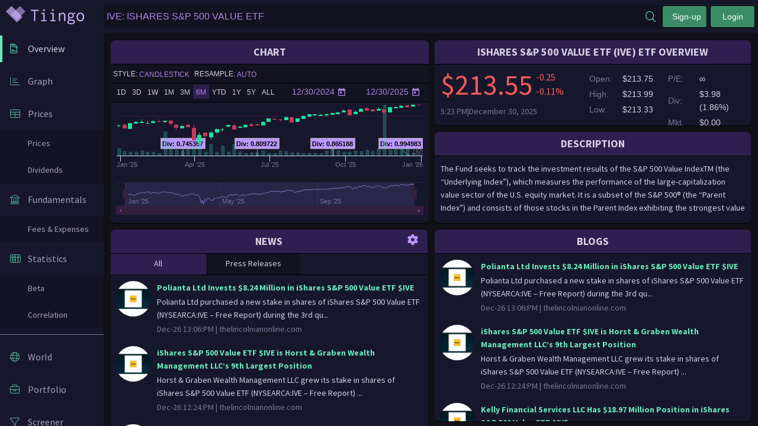

--- FILE ---
content_type: application/javascript
request_url: https://app.tiingo.com/dist/main-es2015.f31bb74a2e5d25e30b11.js
body_size: 81767
content:
(self.webpackChunktiingo_frontend=self.webpackChunktiingo_frontend||[]).push([["main"],{8255:function(e){function t(e){return Promise.resolve().then(function(){var t=new Error("Cannot find module '"+e+"'");throw t.code="MODULE_NOT_FOUND",t})}t.keys=function(){return[]},t.resolve=t,t.id=8255,e.exports=t},3802:function(e,t,n){"use strict";n.d(t,{B:function(){return l}});var i=n(2298),s=n(6215),a=n(8002),o=n(7716),r=n(1841);let l=(()=>{class e{constructor(e){this.http=e,this._sessionInformation=null,this.msgSource_sessionInformation=new i.t(1),this._accountInformation=null,this.msgSource_accountInformation=new s.X(this._accountInformation),this._apiToken=null,this.msgSource_apiToken=new s.X(this._apiToken),this._apiPermissions=null,this.msgSource_apiPermissions=new s.X(this._apiPermissions),this._externalAccountLinks=[],this.msgSource_externalAccountLinks=new s.X(this._externalAccountLinks),this.RequestCSRFToken()}get sessionInformation(){return this.msgSource_sessionInformation.asObservable()}get externalAccountLinks(){return(null==this._externalAccountLinks||0===this._externalAccountLinks.length)&&this.RequestExternalAccountLinks().subscribe(e=>{this._externalAccountLinks=e.data,this.msgSource_externalAccountLinks.next(this._externalAccountLinks)}),this.msgSource_externalAccountLinks.asObservable()}get accountInformation(){return null==this._accountInformation&&this.RequestAccountInformation().subscribe(e=>{this._accountInformation=e.data,this.msgSource_accountInformation.next(this._accountInformation)}),this.msgSource_accountInformation.asObservable()}get apiToken(){return null==this._apiToken&&this.RequestAPIToken().subscribe(e=>{this._apiToken=e.data,this.msgSource_apiToken.next(this._apiToken)}),this.msgSource_apiToken.asObservable()}get apiPermisssions(){return this.RequestAPIUsage().subscribe(e=>{this._apiPermissions=e.data,this.msgSource_apiPermissions.next(this._apiPermissions)}),this.msgSource_apiPermissions.asObservable()}RequestCSRFToken(){this.http.get("/accounts_be/csrf/",{withCredentials:!0}).subscribe(e=>{this._sessionInformation=e.data.sessionInformation,this.msgSource_sessionInformation.next(this._sessionInformation)})}RequestAccountInformation(){return this.http.get("/accounts_be/profile/",{withCredentials:!0})}SaveAccountInformation(e,t){return this.http.post("/accounts_be/profile/",{firstName:e,lastName:t},{withCredentials:!0}).pipe((0,a.U)(e=>{this._accountInformation=e.data,this.msgSource_accountInformation.next(this._accountInformation)}))}RequestChangePassword(e,t,n){return this.http.post("/accounts_be/changepassword/",{currentPassword:e,passwordOne:t,passwordTwo:n},{withCredentials:!0})}RequestCreateUserChecks(e){return this.http.post("/accounts_be/",{action:"check",userData:e},{withCredentials:!0})}RequestCreateUser(e,t){return this.http.post("/accounts_be/",{action:"register",userData:e,registeredOnPage:t},{withCredentials:!0})}RequestLoginUser(e){return this.http.post("/accounts_be/",{action:"login",userData:e},{withCredentials:!0})}RequestLogoutUser(){return this.http.post("/accounts_be/",{action:"logout"},{withCredentials:!0})}RequestForgotPassword(e){return this.http.post("/accounts_be/",{action:"forgotPassword",userData:e},{withCredentials:!0})}RequestResetPassword(e){return this.http.post("/accounts_be/",{action:"resetPassword",userData:e},{withCredentials:!0})}RequestAPIToken(){return this.http.get("/api_be/token/",{withCredentials:!0})}RequestAPIUsage(){return this.http.get("/api_be/usage/",{withCredentials:!0})}RequestExternalAccountLinks(){return this.http.get("/accounts_be/externalaccountlinks/",{withCredentials:!0})}RequestExternalAcccountLinkStep(e,t,n,i){return this.http.post("/accounts_be/externalaccountlinks/",{gameID:e,step:t,externalUsername:n,authCode:i},{withCredentials:!0}).pipe((0,a.U)(e=>{if(null!=e.error)return e;const n=e.data.accountLink;return"linkAccount"===t&&this._externalAccountLinks.push(n),this._externalAccountLinks=this._externalAccountLinks.map(e=>e.externalService===n.externalService?n:e),this.msgSource_externalAccountLinks.next(this._externalAccountLinks),e}))}}return e.\u0275fac=function(t){return new(t||e)(o.LFG(r.eN))},e.\u0275prov=o.Yz7({token:e,factory:e.\u0275fac}),e})()},3712:function(e,t,n){"use strict";n.d(t,{B:function(){return A}});var i=n(7716),s=n(3679),a=n(9761),o=n(5435),r=n(7519),l=n(3190),c=n(1554),u=n(3423),d=n(5116),g=n(3802),p=n(5618),f=n(8295),m=n(9983),h=n(8583),x=n(2458);function Z(e,t){1&e&&(i.TgZ(0,"span"),i._uU(1,"(DELISTED)"),i.qZA())}function v(e,t){if(1&e&&(i.TgZ(0,"mat-option",9),i.TgZ(1,"div",0),i.TgZ(2,"div",10),i._uU(3),i.qZA(),i.TgZ(4,"div",11),i._uU(5),i.qZA(),i.TgZ(6,"div",12),i.YNc(7,Z,2,0,"span",13),i._uU(8),i.qZA(),i.qZA(),i.qZA()),2&e){const e=t.$implicit;i.Q6J("value",e),i.xp6(1),i.ekj("delisted",!e.isActive),i.xp6(2),i.Oqu(e.ticker),i.xp6(2),i.Oqu(e.countryCode),i.xp6(2),i.Q6J("ngIf",!e.isActive),i.xp6(1),i.hij(" ",e.name,"")}}let A=(()=>{class e{constructor(e,t,n){this.router=e,this.assetService=t,this.accountService=n,this.selectedAssetChange=new i.vpe,this.autocompleteFocusedOnChange=new i.vpe,this.expandSearchBar=!1,this.autoCompleteControl=new s.NI}ngOnInit(){this.subscription=this.autoCompleteControl.valueChanges.pipe((0,a.O)(""),(0,o.h)(e=>"object"!=typeof e),(0,r.x)(),(0,l.w)(e=>this.assetService.RequestAvailableTickers(e))).subscribe(e=>this.filteredOptions=e.data)}ngOnChanges(e){void 0!==e.selectedAsset.currentValue&&this.autoCompleteControl.setValue(e.selectedAsset.currentValue)}ngOnDestroy(){this.subscription.unsubscribe()}focusSearchBar(){this.expandSearchBar=!0,this.autocompleteFocusedOnChange.emit(this.expandSearchBar)}blurSearchBar(){this.expandSearchBar=!1,this.autocompleteFocusedOnChange.emit(this.expandSearchBar)}assetDataObjToAutocompleteString(e){return e&&e.ticker.toUpperCase()+": "+e.name}selectAssetTicker(e){this.selectedAsset=e,this.selectedAssetChange.emit(this.selectedAsset)}chooseFirstOption(){this.matAutocomplete.options.first.select(),this.matAutocomplete.options.first.setActiveStyles()}}return e.\u0275fac=function(t){return new(t||e)(i.Y36(u.F0),i.Y36(d.d),i.Y36(g.B))},e.\u0275cmp=i.Xpm({type:e,selectors:[["tiingo-asset-autocomplete"]],viewQuery:function(e,t){if(1&e&&i.Gf(c.XC,7),2&e){let e;i.iGM(e=i.CRH())&&(t.matAutocomplete=e.first)}},inputs:{selectedAsset:"selectedAsset"},outputs:{selectedAssetChange:"selectedAssetChange",autocompleteFocusedOnChange:"autocompleteFocusedOnChange"},features:[i.TTD],decls:9,vars:6,consts:[["fxLayout","row"],["fxFlex","","fxLayout","row",1,"asset-lookup-form"],["fxFlex","100","floatPlaceholder","never",1,"asset-ticker-field"],["type","text","placeholder","Enter a ticker","aria-label","Ticker","matInput","",1,"ticker-input",3,"formControl","matAutocomplete","keyup.enter","click","focus","blur"],["topTickerInput",""],[3,"displayWith","optionSelected"],["auto","matAutocomplete"],["selected","true",3,"value",4,"ngFor","ngForOf"],["matSuffix","",1,"fal","fa-search","search"],["selected","true",3,"value"],["fxFlex","none",1,"ticker"],["fxFlex","none",1,"country-code"],["fxFlex","",1,"name"],[4,"ngIf"]],template:function(e,t){if(1&e&&(i.TgZ(0,"div",0),i.TgZ(1,"form",1),i.TgZ(2,"mat-form-field",2),i.TgZ(3,"input",3,4),i.NdJ("keyup.enter",function(){return t.chooseFirstOption()})("click",function(){return t.autoCompleteControl.setValue("")})("focus",function(){return t.focusSearchBar()})("blur",function(){return t.blurSearchBar()}),i.qZA(),i.TgZ(5,"mat-autocomplete",5,6),i.NdJ("optionSelected",function(e){return t.selectAssetTicker(e.option.value)}),i.YNc(7,v,9,7,"mat-option",7),i.qZA(),i._UZ(8,"i",8),i.qZA(),i.qZA(),i.qZA()),2&e){const e=i.MAs(6);i.xp6(2),i.ekj("expand",t.expandSearchBar),i.xp6(1),i.Q6J("formControl",t.autoCompleteControl)("matAutocomplete",e),i.xp6(2),i.Q6J("displayWith",t.assetDataObjToAutocompleteString),i.xp6(2),i.Q6J("ngForOf",t.filteredOptions)}},directives:[p.xw,s._Y,s.JL,s.F,p.yH,f.KE,m.Nt,s.Fj,c.ZL,s.JJ,s.oH,c.XC,h.sg,f.R9,x.ey,h.O5],styles:[".mat-autocomplete-panel[_ngcontent-%COMP%]{max-height:350px;height:350px}.mat-option[_ngcontent-%COMP%]{text-transform:uppercase;background-color:#000;color:#d4d0e0;font-size:14px;height:38px;line-height:38px}@media (max-width: 959px){.mat-option[_ngcontent-%COMP%]{font-size:13px;padding:0 8px}}.mat-option.mat-selected[_ngcontent-%COMP%]:not(.mat-option-multiple):not(.mat-option-disabled){background-color:#17172c}.mat-option.mat-active[_ngcontent-%COMP%]{background-color:#17172c}.mat-option[_ngcontent-%COMP%]:hover{background-color:#17172c!important}.mat-option[_ngcontent-%COMP%]   .ticker[_ngcontent-%COMP%]{color:#f1a2ff;width:75px}@media (max-width: 959px){.mat-option[_ngcontent-%COMP%]   .ticker[_ngcontent-%COMP%]{width:50px}}.mat-option[_ngcontent-%COMP%]   .country-code[_ngcontent-%COMP%]{color:#ffa445;width:50px}@media (max-width: 959px){.mat-option[_ngcontent-%COMP%]   .country-code[_ngcontent-%COMP%]{width:40px}}.mat-option[_ngcontent-%COMP%]   .name[_ngcontent-%COMP%]{color:#d4d0e0}.mat-option[_ngcontent-%COMP%]   .delisted[_ngcontent-%COMP%]{opacity:.4}.asset-lookup-form[_ngcontent-%COMP%]{width:100%}.asset-lookup-form[_ngcontent-%COMP%]     .mat-form-field-infix{width:auto!important}.asset-lookup-form[_ngcontent-%COMP%]   .asset-ticker-field[_ngcontent-%COMP%]{padding:2px 5px;text-align:left;border-radius:4px;height:40px}@media (max-width: 959px){.asset-lookup-form[_ngcontent-%COMP%]   .asset-ticker-field[_ngcontent-%COMP%]{width:100%}}@media (max-width: 959px){.asset-lookup-form[_ngcontent-%COMP%]   .asset-ticker-field.expand[_ngcontent-%COMP%]{width:100%}}.asset-lookup-form[_ngcontent-%COMP%]   .asset-ticker-field[_ngcontent-%COMP%]   input[_ngcontent-%COMP%]{height:25px;text-align:left;overflow:hidden}mat-form-field[_ngcontent-%COMP%]   i.search[_ngcontent-%COMP%]{position:relative;top:-2px}"]}),e})()},5116:function(e,t,n){"use strict";n.d(t,{d:function(){return o}});var i=n(6215),s=n(7716),a=n(1841);let o=(()=>{class e{constructor(e){this.http=e,this._selectedAsset=null,this.messageSource_selectedAsset=new i.X(this._selectedAsset)}get selectedAsset(){return this.messageSource_selectedAsset.asObservable()}set selectedAsset(e){let t="";if(null===e)return this._selectedAsset=null,void this.messageSource_selectedAsset.next(this._selectedAsset);t="object"==typeof e?e.ticker:e,(null===this._selectedAsset||this._selectedAsset.ticker!==t)&&this.RequestAssetDetails(t).subscribe(e=>{this._selectedAsset=e.data,this._selectedAsset.priceCurrency=this._selectedAsset.priceCurrency.toLocaleUpperCase(),this._selectedAsset.pricesStartDate=null!=this._selectedAsset.pricesStartDate?moment(this._selectedAsset.pricesStartDate).toDate():null,this._selectedAsset.pricesEndDate=null!=this._selectedAsset.pricesEndDate?moment(this._selectedAsset.pricesEndDate).toDate():null,this.messageSource_selectedAsset.next(this._selectedAsset)})}RequestAssetDetails(e){return this.http.get("/asset/assetdetails",{params:{assetTicker:e},withCredentials:!0})}RequestAvailableTickers(e){return this.http.post("/cnsl/getconsoleassets",{assetSearchStr:e},{withCredentials:!0})}RequestDividends(e){return this.http.get("/data_be/dividends",{params:{permaTicker:e},withCredentials:!0})}RequestRecentEvents(e){return this.http.get("/data_be/recent-events",{params:{permaTickers:JSON.stringify(e)},withCredentials:!0})}}return e.\u0275fac=function(t){return new(t||e)(s.LFG(a.eN))},e.\u0275prov=s.Yz7({token:e,factory:e.\u0275fac}),e})()},2286:function(e,t,n){"use strict";n.d(t,{P:function(){return r}});var i=n(8002),s=n(7716),a=n(3802),o=n(3423);let r=(()=>{class e{constructor(e,t){this.accountService=e,this.router=t}canActivate(e,t){return this.accountService.sessionInformation.pipe((0,i.U)(e=>(this.sessionInformation=e,this.sessionInformation.authenticated||this.router.navigate(["login-required"]),this.sessionInformation.authenticated)))}}return e.\u0275fac=function(t){return new(t||e)(s.LFG(a.B),s.LFG(o.F0))},e.\u0275prov=s.Yz7({token:e,factory:e.\u0275fac}),e})()},5672:function(e,t,n){"use strict";n.d(t,{t:function(){return l}});var i=n(6215),s=n(7716),a=n(3054),o=n(9075),r=n(3802);let l=(()=>{class e{constructor(e,t,n,s){this.chatService=e,this.titleService=t,this.metaService=n,this.accountService=s,this.loadedScriptURLs=[],this._chatMessageCountPrefix="",this._title="",this.msgSource_title=new i.X(this._title),this._keywords="",this.msgSource_keywords=new i.X(this._keywords),this._description="",this.msgSource_description=new i.X(this._description),this.accountService.sessionInformation.subscribe(e=>{!e.authenticated||this.chatService.chatrooms.subscribe(e=>{let t=0;e.map(e=>{t+=e.unreadMessageCount}),t>0?this._chatMessageCountPrefix="Msgs ("+t+") | ":0===t&&(this._chatMessageCountPrefix=""),this.updatePageTitle()})})}updatePageTitle(){this.titleService.setTitle(this._chatMessageCountPrefix+this._title+" | Tiingo")}setCoreTitle(e){this._title=e,this.updatePageTitle()}setMetaDescription(e){this.metaService.updateTag({name:"description",content:e})}loadScript(e){return new Promise((t,n)=>{if(-1===this.loadedScriptURLs.indexOf(e)){const n=document.createElement("script");n.type="text/javascript",n.src=e,n.onload=()=>{this.loadedScriptURLs.push(e),t({success:!0})},n.onerror=e=>t({success:!1}),document.getElementsByTagName("head")[0].appendChild(n)}else t({success:!0})})}}return e.\u0275fac=function(t){return new(t||e)(s.LFG(a.a),s.LFG(o.Dx),s.LFG(o.h_),s.LFG(r.B))},e.\u0275prov=s.Yz7({token:e,factory:e.\u0275fac,providedIn:"root"}),e})()},3054:function(e,t,n){"use strict";n.d(t,{a:function(){return c}});var i=n(6215),s=n(8002),a=n(7716),o=n(1841),r=n(1224),l=n(5127);let c=(()=>{class e{constructor(e,t,n){this.http=e,this.webSocketService=t,this.sessionConfigService=n,this.isWindowBlurred=!1,this._chatrooms=[],this.msgSource_chatrooms=new i.X(this._chatrooms),this._selectedChatroom=null,this.msgSource_selectedChatroom=new i.X(this._selectedChatroom),["chatroom-added","chatroom-messages-loaded","chatroom-messages-added","message-create","chatoption-updated","chatstatus-changed"].map(e=>{this.webSocketService.addListener(e).subscribe(e=>{this.HandleChatWebSocketEvent(e)})}),this.sessionConfigService.windowBlur.subscribe(e=>{null!=e&&(this.isWindowBlurred=e)})}get chatrooms(){return this.msgSource_chatrooms.asObservable()}get selectedChatroom(){return this.msgSource_selectedChatroom.asObservable()}RequestAllChatrooms(){return this.http.post("/chat_be/getchatrooms/",{},{withCredentials:!0})}SetSelectedChatroomByID(e){this.resetUnreadMessageCount(e),this._selectedChatroom=this._chatrooms.find(t=>t.id===e),this.msgSource_selectedChatroom.next(this._selectedChatroom)}HandleChatWebSocketEvent(e){let t;if(null!==e){switch(e.eventName){case"chatroom-added":this._chatrooms.push(e.data),this._selectedChatroom=e.data,t=this._selectedChatroom;break;case"chatroom-messages-loaded":if(0===e.data.length)return;for(let n=0;n<this._chatrooms.length;n+=1)if(this._chatrooms[n].id===e.data[0].chatroomID){this._chatrooms[n].messages=e.data,t=this._chatrooms[n];break}break;case"chatroom-messages-added":if(0===e.data.length)return;for(let n=0;n<this._chatrooms.length;n+=1)if(this._chatrooms[n].id===e.data[0].chatroomID){this._chatrooms[n].messages.unshift(...e.data),t=this._chatrooms[n];break}break;case"message-create":for(let n=0;n<this._chatrooms.length;n+=1)if(this._chatrooms[n].id===e.data.chatroomID){this._chatrooms[n].messages.push(e.data),"Tiingo-Bot"!==e.data.fromRecipient&&(this.isWindowBlurred||this._selectedChatroom.id!==this._chatrooms[n].id)&&(this._chatrooms[n].unreadMessageCount+=1),t=this._chatrooms[n];break}break;case"chatoption-updated":for(let n=0;n<this._chatrooms.length;n+=1)if(this._chatrooms[n].id===e.data.chatroomID){this._chatrooms[n].memberChatOptions=e.data,t=this._chatrooms[n];break}break;case"chatstatus-changed":for(let n=0;n<this._chatrooms.length;n+=1)this._chatrooms[n].id===e.data.chatroom.id&&("inactive"===e.data.status?(this._chatrooms[n].activeMembers=this._chatrooms[n].activeMembers.filter(t=>t!==e.data.username),this._chatrooms[n].loggedOffMembers=this._chatrooms[n].loggedOffMembers.filter(t=>t!==e.data.username)):"loggedoff"===e.data.status?(this._chatrooms[n].activeMembers=this._chatrooms[n].activeMembers.filter(t=>t!==e.data.username),this._chatrooms[n].loggedOffMembers.push(e.data.username)):"active"===e.data.status&&(this._chatrooms[n].activeMembers.push(e.data.username),this._chatrooms[n].loggedOffMembers=this._chatrooms[n].loggedOffMembers.filter(t=>t!==e.data.username)),t=this._chatrooms[n])}this.msgSource_chatrooms.next(this._chatrooms),this._selectedChatroom.id===t.id&&(this._selectedChatroom=t,this.msgSource_selectedChatroom.next(this._selectedChatroom))}}resetUnreadMessageCount(e){for(let t=0;t<this._chatrooms.length;t+=1)this._chatrooms[t].id===e&&(this._chatrooms[t].unreadMessageCount=0);this.msgSource_chatrooms.next(this._chatrooms)}RequestMessagesForChatrooms(e,t){return this.http.post("/chat_be/loadchatroommessages/",{chatroomID:e.id,chatroomName:e.name,messageIndex:t},{withCredentials:!0}).subscribe()}RequestCreateChatMessage(e,t){return this.http.post("/chat_be/addchatmessage/",{chatroomID:e.id,chatroomName:e.name,messageText:t},{withCredentials:!0}).subscribe()}RequestChatroomSearch(e,t){return void 0===t&&(t=null),this.http.post("/chat_be/searchchatrooms/",{searchQuery:e,sortByField:t},{withCredentials:!0})}RequestJoinChatroom(e){return this.http.post("/chat_be/addusertopublicchatroom/",{chatroomID:e},{withCredentials:!0}).subscribe()}RequestCreateChatroom(e,t,n,i){return this.http.post("/chat_be/chatroom/",{action:"create",chatroomName:e,description:t,isPublic:n,usernames:i},{withCredentials:!0})}RequestChatSearchUsers(e,t){return this.http.post("chat_be/searchchatinviteuser/",{username:e,chatroomID:t},{withCredentials:!0})}RequestInviteToChat(e,t){return this.http.post("/chat_be/chatrequest/",{action:"create",usernames:e,chatroomID:t},{withCredentials:!0})}RequestChatRequests(){return this.http.get("/chat_be/chatrequest/",{withCredentials:!0})}RequestUpdateChatOptions(e,t){return this.http.post("/chat_be/chatroomoptions/",{action:"update",chatroomID:e,chatOptions:t},{withCredentials:!0})}RequestRemoveChatroom(e){return this.http.post("/chat_be/chatroom/",{action:"remove",chatroomID:e},{withCredentials:!0}).pipe((0,s.U)(t=>(null!=t.error||"success"===t.data&&(this._chatrooms=this._chatrooms.filter(t=>t.id!==e),this.msgSource_chatrooms.next(this._chatrooms),this._selectedChatroom.id===e&&(this._selectedChatroom=0===this._chatrooms.length?null:this._chatrooms[0],this.msgSource_selectedChatroom.next(this._selectedChatroom))),t)))}}return e.\u0275fac=function(t){return new(t||e)(a.LFG(o.eN),a.LFG(r.l),a.LFG(l.x))},e.\u0275prov=a.Yz7({token:e,factory:e.\u0275fac,providedIn:"root"}),e})()},5127:function(e,t,n){"use strict";n.d(t,{x:function(){return o}});var i=n(6215),s=n(7716),a=n(7736);let o=(()=>{class e{constructor(e){this.mediaObserver=e,this._windowBlur=null,this.msgSource_windowBlur=new i.X(this._windowBlur),this._openDialog=null,this.msgSource_openRegistrationDialog=new i.X(this._openDialog),this._openUpgradeDialog=null,this.msgSource_openUpgradeDialog=new i.X(this._openUpgradeDialog),this._sessionConfig={onlyShowChat:!1,showSidebarNav:!0,infoPanelOpen:!1,isMobileView:!1,flexLayoutMode:"lg"},this.msgSource_sessionConfig=new i.X(this._sessionConfig),this.mediaObserver.media$.subscribe(e=>{this._sessionConfig.isMobileView="xs"===e.mqAlias||"sm"===e.mqAlias||"md"===e.mqAlias,this._sessionConfig.flexLayoutMode=e.mqAlias,this._sessionConfig.showSidebarNav=!this._sessionConfig.isMobileView,this.msgSource_sessionConfig.next(this._sessionConfig)})}get sessionConfig(){return this.msgSource_sessionConfig.asObservable()}get infoPanelOpen(){return this._sessionConfig.infoPanelOpen}get openRegistrationDialog(){return this.msgSource_openRegistrationDialog.asObservable()}get openUpgradeDialog(){return this.msgSource_openUpgradeDialog.asObservable()}get windowBlur(){return this.msgSource_windowBlur.asObservable()}set infoPanelOpen(e){this._sessionConfig.infoPanelOpen=e,this.msgSource_sessionConfig.next(this._sessionConfig)}set onlyShowChat(e){this._sessionConfig.onlyShowChat=e,this._sessionConfig.onlyShowChat&&(this._sessionConfig.showSidebarNav=!1),this.msgSource_sessionConfig.next(this._sessionConfig)}OpenRegistrationPanel(e){this.msgSource_openRegistrationDialog.next(e)}OpenUpgradePanel(e){this._openUpgradeDialog=e,this.msgSource_openUpgradeDialog.next(this._openUpgradeDialog)}openSideNav(){this._sessionConfig.showSidebarNav=!0,this.msgSource_sessionConfig.next(this._sessionConfig)}closeSideNav(){this._sessionConfig.showSidebarNav=!1,this.msgSource_sessionConfig.next(this._sessionConfig)}setWindowBlur(e){this._windowBlur=e,this.msgSource_windowBlur.next(this._windowBlur)}}return e.\u0275fac=function(t){return new(t||e)(s.LFG(a.u0))},e.\u0275prov=s.Yz7({token:e,factory:e.\u0275fac,providedIn:"root"}),e})()},8752:function(e,t,n){"use strict";n.d(t,{U:function(){return p}});var i=n(7716),s=n(5618),a=n(8583),o=n(8030),r=n(8590);function l(e,t){if(1&e&&(i.TgZ(0,"div",2),i._uU(1),i.qZA()),2&e){const e=i.oxw();i.s9C("matTooltip",e.tooltip),i.Q6J("ngClass",e.addClass),i.xp6(1),i.Oqu(e.title)}}function c(e,t){if(1&e&&(i.TgZ(0,"div",2),i.TgZ(1,"h1"),i._uU(2),i.qZA(),i.qZA()),2&e){const e=i.oxw();i.s9C("matTooltip",e.tooltip),i.Q6J("ngClass",e.addClass),i.xp6(2),i.Oqu(e.title)}}function u(e,t){if(1&e&&(i.TgZ(0,"h2"),i._uU(1),i.qZA()),2&e){const e=i.oxw(2);i.xp6(1),i.Oqu(e.title)}}function d(e,t){if(1&e&&(i.TgZ(0,"h2"),i.TgZ(1,"a",4),i._uU(2),i.qZA(),i.qZA()),2&e){const e=i.oxw(2);i.xp6(1),i.s9C("href",e.urlAddress,i.LSH),i.xp6(1),i.Oqu(e.title)}}function g(e,t){if(1&e&&(i.TgZ(0,"div",2),i.YNc(1,u,2,1,"h2",3),i.YNc(2,d,3,2,"h2",3),i.qZA()),2&e){const e=i.oxw();i.s9C("matTooltip",e.tooltip),i.Q6J("ngClass",e.addClass),i.xp6(1),i.Q6J("ngIf",null==e.urlAddress),i.xp6(1),i.Q6J("ngIf",null!=e.urlAddress)}}let p=(()=>{class e{constructor(){}ngOnInit(){}}return e.\u0275fac=function(t){return new(t||e)},e.\u0275cmp=i.Xpm({type:e,selectors:[["tiingo-component-header"]],inputs:{title:"title",tooltip:"tooltip",addClass:"addClass",headerLevel:"headerLevel",urlAddress:"urlAddress"},decls:4,vars:3,consts:[["fxFlex","","fxLayout","row","fxLayoutAlign","center start","fxLayoutGap","10px",1,"component-header"],["fxFlex","none","class","title-content",3,"ngClass","matTooltip",4,"ngIf"],["fxFlex","none",1,"title-content",3,"ngClass","matTooltip"],[4,"ngIf"],[3,"href"]],template:function(e,t){1&e&&(i.TgZ(0,"div",0),i.YNc(1,l,2,3,"div",1),i.YNc(2,c,3,3,"div",1),i.YNc(3,g,3,4,"div",1),i.qZA()),2&e&&(i.xp6(1),i.Q6J("ngIf",null==t.headerLevel),i.xp6(1),i.Q6J("ngIf","h1"===t.headerLevel),i.xp6(1),i.Q6J("ngIf","h2"===t.headerLevel))},directives:[s.yH,s.xw,s.Wh,s.SQ,a.O5,a.mk,o.oO,r.gM],styles:[".title-content[_ngcontent-%COMP%]{white-space:nowrap;overflow:hidden;text-overflow:ellipsis}h1[_ngcontent-%COMP%]{font-size:18px;margin:0}h2[_ngcontent-%COMP%]{font-size:18px;margin:0}"]}),e})()},7965:function(e,t,n){"use strict";n.d(t,{L:function(){return N}});var i=n(8583),s=n(3679),a=n(5566),o=n(1554),r=n(1095),l=n(2542),c=n(3738),u=n(7539),d=n(2458),g=n(8295),p=n(3220),f=n(2238),m=n(1769),h=n(6627),x=n(9983),Z=n(3935),v=n(9692),A=n(2613),b=n(7441),T=n(4935),q=n(1494),_=n(2789),w=n(5939),C=n(2522),S=n(8590),y=n(8694),D=n(9029),U=n(6845),F=n(670),k=n(3423),M=n(2286),L=n(8882),O=n(7716);const P={suppressScrollX:!0,wheelPropagation:!0};let N=(()=>{class e{}return e.\u0275fac=function(t){return new(t||e)},e.\u0275mod=O.oAB({type:e}),e.\u0275inj=O.cJS({providers:[M.P,{provide:o.j,useValue:{autoActiveFirstOption:!0}},{provide:g.o2,useValue:{floatLabel:"never"}},{provide:U.op,useValue:P}],imports:[[i.ez,s.u5,s.UX,k.Bz,a.o9,o.Bb,r.ot,l.vV,c.QW,u.p9,p.FA,m.t,f.Is,g.lN,Z.Tx,d.XK,h.Ps,x.c,v.TU,A.Fk,b.LD,T.SJ,q.JX,_.p0,w.Nh,C.g0,S.AV,D.X,F.TW,U.Xd,L.Iq,y.SD],i.ez,s.u5,s.UX,k.Bz,a.o9,o.Bb,r.ot,l.vV,c.QW,u.p9,p.FA,m.t,f.Is,g.lN,Z.Tx,d.XK,h.Ps,x.c,v.TU,A.Fk,b.LD,T.SJ,q.JX,_.p0,w.Nh,C.g0,S.AV,D.X,F.TW,U.Xd,y.SD]}),e})()},6165:function(e,t,n){"use strict";n.d(t,{g:function(){return s}});var i=n(7716);let s=(()=>{class e{constructor(){}}return e.\u0275fac=function(t){return new(t||e)},e.\u0275cmp=i.Xpm({type:e,selectors:[["tiingo-loading-spinner"]],decls:4,vars:0,consts:[["title","2",1,"loader","loader--style3"],["version","1.1","id","loader-1","xmlns","http://www.w3.org/2000/svg",0,"xmlns","xlink","http://www.w3.org/1999/xlink","x","0px","y","0px","width","40px","height","40px","viewBox","0 0 50 50",0,"xml","space","preserve",2,"enable-background","new 0 0 50 50"],["fill","#000","d","M43.935,25.145c0-10.318-8.364-18.683-18.683-18.683c-10.318,0-18.683,8.365-18.683,18.683h4.068c0-8.071,6.543-14.615,14.615-14.615c8.072,0,14.615,6.543,14.615,14.615H43.935z"],["attributeType","xml","attributeName","transform","type","rotate","from","0 25 25","to","360 25 25","dur","0.7s","repeatCount","indefinite"]],template:function(e,t){1&e&&(i.TgZ(0,"div",0),i.O4$(),i.TgZ(1,"svg",1),i.TgZ(2,"path",2),i._UZ(3,"animateTransform",3),i.qZA(),i.qZA(),i.qZA())},styles:["svg[_ngcontent-%COMP%]   path[_ngcontent-%COMP%], svg[_ngcontent-%COMP%]   rect[_ngcontent-%COMP%]{fill:#ffa445}"]}),e})()},7220:function(e,t,n){"use strict";n.d(t,{R:function(){return s}});var i=n(2789);class s extends i.by{constructor(){super(...arguments),this.sortingDataAccessor=(e,t)=>{const n=t.split(".");return e.hasOwnProperty(n[0])?this.getNestedPropertyValue(e,n):null},this.sortData=(e,t)=>{const n=t.active,i=t.direction;return n&&""!==i?e.sort((e,t)=>{if(-1===e.id)return-1;const s=this.sortingDataAccessor(e,n),a=this.sortingDataAccessor(t,n);if(null==s)return-1;if(null==a)return 1;let o=0;return null!=s&&null!=a?s>a?o=1:s<a&&(o=-1):null!=s?o=1:null!=a&&(o=-1),o*("asc"===i?1:-1)}):e}}getNestedPropertyValue(e,t){return t.length>1?this.getNestedPropertyValue(e[t[0]],t.slice(1)):1===t.length?e[t[0]]:void 0}}},3963:function(e,t,n){"use strict";n.d(t,{W:function(){return a},H:function(){return o}});var i=n(7716);const s=function(e,t,n,i){const s=null==n?"decimal":"currency";null==n&&(n=void 0);let a=Number(e).toLocaleString("en-US",{style:s,currency:n,currencyDisplay:"symbol",minimumFractionDigits:t,maximumFractionDigits:t});return null!=n&&(n=n.toUpperCase(),a=a.replace(n," ")),null!=i&&!0===i&&e>0?"+"+a:a},a=function(e){return e>=1e9?"B":e>=1e6?"M":e>=1e3?"K":null};let o=(()=>{class e{transform(e,t,n,i,a){if(null==e)return null;(null==n||-1===n)&&(n=2),void 0===t&&(t=null);let o=Math.abs(e);return o/=1,o>=1e9&&null===t||"B"===t?s((e/1e9).toFixed(n),n,i,a)+"B":o>=1e6&&null===t||"M"===t?s((e/1e6).toFixed(n),n,i,a)+"M":o>=1e3&&null===t||"K"===t?s((e/1e3).toFixed(n),n,i,a)+"K":s(e.toFixed(n),n,i,a)}}return e.\u0275fac=function(t){return new(t||e)},e.\u0275pipe=i.Yjl({name:"numberAbbrev",type:e,pure:!0}),e})()},2746:function(e,t,n){"use strict";n.d(t,{a:function(){return a}});var i=n(7716),s=n(8583);let a=(()=>{class e{constructor(e){this.decimalPipe=e}transform(e,t,n){return e>0?"+"+this.decimalPipe.transform(e,t,n):this.decimalPipe.transform(e,t,n)}}return e.\u0275fac=function(t){return new(t||e)(i.Y36(s.JJ,16))},e.\u0275pipe=i.Yjl({name:"numberPosNeg",type:e,pure:!0}),e})()},9503:function(e,t,n){"use strict";n.d(t,{f:function(){return s}});var i=n(7716);let s=(()=>{class e{constructor(e,t){this.renderer=e,this.elementRef=t,this.uptick=!1,this.tickDuration=500}ngOnInit(){if(null!=this.priceValue&&null!=this.prevPriceValue){let e="";e=this.priceValue>this.prevPriceValue?"font-color-price-positive":this.priceValue<this.prevPriceValue?"font-color-price-negative":"font-color-price-flat",this.renderer.addClass(this.elementRef.nativeElement,e)}else if(null!=this.priceValue){let e="";e=this.priceValue>0?"font-color-price-positive":this.priceValue<0?"font-color-price-negative":"font-color-price-flat",this.renderer.addClass(this.elementRef.nativeElement,e)}}ngOnChanges(e){if(!(null!=e.priceValue&&e.priceValue.firstChange||null!=e.prevPriceValue&&e.prevPriceValue.firstChange)){if(null!=this.prevPriceValue){let t="";t=e.priceValue.previousValue>this.prevPriceValue?"font-color-price-positive":e.priceValue.previousValue<this.prevPriceValue?"font-color-price-negative":"font-color-price-flat",this.renderer.removeClass(this.elementRef.nativeElement,t)}if(null!=this.priceValue&&null!=this.prevPriceValue){let e="";e=this.priceValue>this.prevPriceValue?"font-color-price-positive":this.priceValue<this.prevPriceValue?"font-color-price-negative":"font-color-price-flat",this.renderer.addClass(this.elementRef.nativeElement,e)}else if(null!=this.priceValue){let t="",n="";n=e.priceValue.previousValue>0?"font-color-price-positive":e.priceValue.previousValue<0?"font-color-price-negative":"font-color-price-flat",this.renderer.removeClass(this.elementRef.nativeElement,n),t=this.priceValue>0?"font-color-price-positive":this.priceValue<0?"font-color-price-negative":"font-color-price-flat",this.renderer.addClass(this.elementRef.nativeElement,t)}this.uptick&&(e.priceValue.currentValue>e.priceValue.previousValue?(this.renderer.addClass(this.elementRef.nativeElement,"font-color-price-positive-uptick"),setTimeout(()=>{this.renderer.removeClass(this.elementRef.nativeElement,"font-color-price-positive-uptick")},this.tickDuration)):e.priceValue.currentValue<e.priceValue.previousValue&&(this.renderer.addClass(this.elementRef.nativeElement,"font-color-price-negative-downtick"),setTimeout(()=>{this.renderer.removeClass(this.elementRef.nativeElement,"font-color-price-negative-downtick")},this.tickDuration)))}}}return e.\u0275fac=function(t){return new(t||e)(i.Y36(i.Qsj),i.Y36(i.SBq))},e.\u0275dir=i.lG2({type:e,selectors:[["","tiingoPrice",""]],inputs:{priceValue:"priceValue",prevPriceValue:"prevPriceValue",uptick:"uptick",tickDuration:"tickDuration"},features:[i.TTD]}),e})()},7248:function(e,t,n){"use strict";n.d(t,{d:function(){return a}});var i=n(7716),s=n(9075);let a=(()=>{class e{constructor(e){this.sanitizer=e}transform(e,t){return this.sanitizer.sanitize(i.q3G.HTML,e)}}return e.\u0275fac=function(t){return new(t||e)(i.Y36(s.H7,16))},e.\u0275pipe=i.Yjl({name:"sanitizeHTML",type:e,pure:!0}),e})()},671:function(e,t,n){"use strict";n.d(t,{W:function(){return r}});var i=n(8002),s=n(6215),a=n(7716),o=n(1841);let r=(()=>{class e{constructor(e){this.http=e,this._customMetrics=[],this.msgSource_customMetrics=new s.X(this._customMetrics),this._selectedCustomMetricSummary=null,this.msgSource_selectedCustomMetricSummary=new s.X(this._selectedCustomMetricSummary),this._availableCustomMetricFields={fundamentals:[],technicals:[],functions:[]},this.msgSource_availableCustomMetricFields=new s.X(this._availableCustomMetricFields),this._currentCustomMetricVariableNames=[],this.msgSource_currentCustomMetricVariableNames=new s.X(this._currentCustomMetricVariableNames)}get customMetrics(){return(void 0===this._customMetricQuerySubscription||!0===this._customMetricQuerySubscription.closed)&&0===this._customMetrics.length&&(this._customMetricQuerySubscription=this.RequestAllCustomMetrics().subscribe()),this.msgSource_customMetrics.asObservable()}get selectedCustomMetricSummary(){return(void 0===this._customMetricQuerySubscription||!0===this._customMetricQuerySubscription.closed)&&0===this._customMetrics.length&&(this._customMetricQuerySubscription=this.RequestAllCustomMetrics().subscribe()),this.msgSource_selectedCustomMetricSummary.asObservable()}get availableCustomMetricFields(){return 0===this._availableCustomMetricFields.fundamentals.length&&this.RequestAllAvailableCustomMetricFields().subscribe(),this.msgSource_availableCustomMetricFields.asObservable()}RequestAllCustomMetrics(){return this.http.get("/custommetrics_be/usercustommetrics",{withCredentials:!0}).pipe((0,i.U)(e=>{this._customMetrics=e.data,this.msgSource_customMetrics.next(this._customMetrics)}))}setSelectedCustomMetricByID(e){null!==e?(this._selectedCustomMetricSummary=this._customMetrics.find(t=>t.id===e),this.msgSource_selectedCustomMetricSummary.next(this._selectedCustomMetricSummary)):this._selectedCustomMetricSummary=null}RequestAllAvailableCustomMetricFields(){return this.http.get("/custommetrics_be/availablefields",{withCredentials:!0}).pipe((0,i.U)(e=>{this._availableCustomMetricFields=e.data,this.msgSource_availableCustomMetricFields.next(this._availableCustomMetricFields)}))}CreateCustomMetric(){return this.http.post("/custommetrics_be/",{action:"create"},{withCredentials:!0}).pipe((0,i.U)(e=>{this._customMetrics.unshift(e.data),this.msgSource_customMetrics.next(this._customMetrics),this.setSelectedCustomMetricByID(e.data.id)}))}SaveCustomMetric(e){return this.http.post("/custommetrics_be",{action:"save",customMetric:e},{withCredentials:!0}).pipe((0,i.U)(e=>{const t=e.data;return this._customMetrics=this._customMetrics.map(e=>e.id===t.id?t:e),this._selectedCustomMetricSummary.id===t.id&&(this._selectedCustomMetricSummary=t,this.msgSource_selectedCustomMetricSummary.next(this._selectedCustomMetricSummary)),t}))}SaveCustomMetricMetaData(e,t){return this._customMetrics=this._customMetrics.map(n=>(n.id===e&&(n.name=t),n)),this.msgSource_customMetrics.next(this._customMetrics),this._selectedCustomMetricSummary.name=t,this.msgSource_selectedCustomMetricSummary.next(this._selectedCustomMetricSummary),this.http.post("/custommetrics_be/",{action:"meta",id:e,name:t},{withCredentials:!0}).subscribe()}RequestCustomMetricDistributionData(e){const t=this._customMetrics.find(t=>t.id===e);return this.http.post("/custommetrics_be/",{action:"calcDistribution",id:t.id},{withCredentials:!0}).pipe((0,i.U)(e=>{const t=e.data;return this._customMetrics=this._customMetrics.map(e=>e.id===t.id?t:e),this._selectedCustomMetricSummary.id===t.id&&(this._selectedCustomMetricSummary=t,this.msgSource_selectedCustomMetricSummary.next(this._selectedCustomMetricSummary)),t}))}DeleteCustomMetric(e){return this._customMetrics=this._customMetrics.filter(t=>t.id!==e.id),this.msgSource_customMetrics.next(this._customMetrics),this._customMetrics.length>0&&this.setSelectedCustomMetricByID(this._customMetrics[0].id),this.http.post("/custommetrics_be/",{action:"delete",id:e.id},{withCredentials:!0}).pipe((0,i.U)(e=>e))}}return e.\u0275fac=function(t){return new(t||e)(a.LFG(o.eN))},e.\u0275prov=a.Yz7({token:e,factory:e.\u0275fac}),e})()},7746:function(e,t,n){"use strict";n.d(t,{Q:function(){return ve}});var i=n(2238),s=n(2789),a=n(3679),o=n(1177),r=n(7716),l=n(7886),c=n(5618),u=n(4935),d=n(1095),g=n(8295),p=n(9983),f=n(1494),m=n(8583),h=n(7539);const x=["newsSourcesTableSort"];function Z(e,t){1&e&&(r.TgZ(0,"mat-header-cell",39),r._uU(1," Selected "),r.qZA())}function v(e,t){if(1&e){const e=r.EpF();r.TgZ(0,"mat-cell",40),r.TgZ(1,"mat-checkbox",41),r.NdJ("change",function(t){const n=r.CHM(e).$implicit;return r.oxw().selectNewsSource(t,n)}),r.qZA(),r.qZA()}if(2&e){const e=t.$implicit;r.xp6(1),r.Q6J("checked",!e.excluded)("disableRipple",!0)}}function A(e,t){1&e&&(r.TgZ(0,"mat-header-cell",42),r._uU(1," Code "),r.qZA())}function b(e,t){if(1&e&&(r.TgZ(0,"mat-cell",43),r.TgZ(1,"div",44),r._uU(2),r.qZA(),r.qZA()),2&e){const e=t.$implicit;r.xp6(2),r.Oqu(e.abbreviation)}}function T(e,t){1&e&&(r.TgZ(0,"mat-header-cell",45),r._uU(1," Name "),r.qZA())}function q(e,t){if(1&e&&(r.TgZ(0,"mat-cell",46),r.TgZ(1,"div",44),r._uU(2),r.qZA(),r.qZA()),2&e){const e=t.$implicit;r.xp6(2),r.Oqu(e.name)}}function _(e,t){1&e&&(r.TgZ(0,"mat-header-cell",47),r._uU(1," Domain "),r.qZA())}function w(e,t){if(1&e&&(r.TgZ(0,"mat-cell",48),r.TgZ(1,"div",44),r._uU(2),r.qZA(),r.qZA()),2&e){const e=t.$implicit;r.xp6(2),r.Oqu(e.domain)}}function C(e,t){1&e&&r._UZ(0,"mat-header-row",49)}function S(e,t){1&e&&r._UZ(0,"mat-row",50)}function y(e,t){1&e&&(r.TgZ(0,"div",51),r.TgZ(1,"div",52),r._uU(2,"Saved!"),r.qZA(),r.qZA())}let D=(()=>{class e{constructor(e,t,n){this.data=e,this.dialogRef=t,this.newsService=n,this.selectedTabLabel="ui",this.savedMessage=!1,this.newsSourcesTableDataSource=new s.by,this.newsSourcesDisplayedTableColumns=["excluded","abbreviation","name","domain"],this.viewFormatFormControl=new a.NI,this.wasNewsSettingsSaved=!1,this.newsSources=[]}ngOnInit(){this.newsSourcesTableDataSource.sort=this.newsSourcesTableSort,this.subscription=this.newsService.newsFeedOptions.subscribe(e=>{null!=e&&(this.newsFeedOptions=e,this.newsSources=this.newsFeedOptions.sourceInfos.map(e=>(e.excluded=!1,e)))}),this.individualNewsSettings=this.data.individualNewsSettings,this.globalNewsSettingsEdit=(0,o.Z)(this.data.globalNewsSettings),this.globalNewsSettingsEdit.excludedSources.map(e=>{for(let t=0;t<this.newsSources.length;t+=1)this.newsSources[t].id===e.id&&(this.newsSources[t].excluded=!0)}),this.newsSourcesTableDataSource.data=this.newsSources}ngOnDestroy(){this.subscription.unsubscribe()}newsSourcesApplyFilter(e){e=(e=e.trim()).toLowerCase(),this.newsSourcesTableDataSource.filter=e}setSelectedTab(e){this.selectedTabLabel=e}selectNewsSource(e,t){e.checked?(t.excluded=!1,this.globalNewsSettingsEdit.excludedSources=this.globalNewsSettingsEdit.excludedSources.filter(e=>e.id!==t.id)):(t.excluded=!0,this.globalNewsSettingsEdit.excludedSources.push(t)),this.newsSources=this.newsSources.map(e=>e.id===t.id?t:e),this.newsSourcesTableDataSource.data=this.newsSources}selectViewFormat(e){this.globalNewsSettingsEdit.viewFormat=e}saveNewsSettings(){this.newsService.SaveGlobalNewsSetting(this.globalNewsSettingsEdit).subscribe(e=>{this.savedMessage=!0,setTimeout(()=>{this.savedMessage=!1},2e3),this.wasNewsSettingsSaved=!0})}}return e.\u0275fac=function(t){return new(t||e)(r.Y36(i.WI),r.Y36(i.so),r.Y36(l.Y))},e.\u0275cmp=r.Xpm({type:e,selectors:[["tiingo-news-settings"]],viewQuery:function(e,t){if(1&e&&r.Gf(x,7),2&e){let e;r.iGM(e=r.CRH())&&(t.newsSourcesTableSort=e.first)}},decls:55,vars:16,consts:[["fxFlex","100","fxLayout","row",1,"component-wrapper","margin-none-all","news-settings-container"],["fxFlex","100","fxFlex.gt-sm","80","fxFlexOffset.gt-sm","10","fxFlex.gt-md","60","fxFlexOffset.gt-md","20","fxLayout","column"],["fxFlex","none","fxLayout","row",1,"component-body"],["fxFlex","100","mat-dialog-title","",1,"text-align-center"],["fxFlex","600px","fxLayout","column",1,"component-body","padding-none-all"],["mode","side","position","start","fxLayout","column",3,"opened"],["sidenav",""],[1,"selection-label-container",3,"click"],["fxLayout","column"],["fxFlex","600px","fxLayout","column",1,"component-body",3,"hidden"],["fxFlex","none"],["fxFlex","none","fxLayout","column",1,"radio-mat-button-group"],["fxFlex","none","fxLayout","row"],["mat-button","","fxFlex","100","fxFlex.gt-sm","450px",1,"text-align-left",3,"click"],["fxFlex","none","fxLayout","row",1,"component-options"],["fxFlex",""],["matInput","","placeholder","Search",3,"keyup"],["matSuffix","",1,"fal","fa-search","search"],["matSort","","fxFlex","100",1,"striped","condensed",3,"dataSource"],["newsSourcesTable","","newsSourcesTableSort","matSort"],["matColumnDef","excluded"],["mat-sort-header","","class","text-align-left","fxFlex","75px",4,"matHeaderCellDef"],["fxLayout","column","fxLayoutAlign","space-between start","class","text-align-left font-size-xsm mat-column-select","fxFlex","75px",4,"matCellDef"],["matColumnDef","abbreviation"],["mat-sort-header","","class","text-align-left","fxFlex","150px",4,"matHeaderCellDef"],["fxLayout","column","fxLayoutAlign","space-between start","class","text-align-left font-size-xsm","fxFlex","150px",4,"matCellDef"],["matColumnDef","name"],["mat-sort-header","","class","text-align-left","fxFlex","300px",4,"matHeaderCellDef"],["fxLayout","column","fxLayoutAlign","space-between start","class","text-align-left font-size-xsm","fxFlex","300px",4,"matCellDef"],["matColumnDef","domain"],["mat-sort-header","","class","text-align-left","fxFlex","",4,"matHeaderCellDef"],["fxLayout","column","fxLayoutAlign","space-between start","class","text-align-left font-size-xsm","fxFlex","",4,"matCellDef"],["class","sticky",4,"matHeaderRowDef"],["class","stretch",4,"matRowDef","matRowDefColumns"],["fxFlex","none","fxLayout","column",1,"component-body"],["fxFlex","none","fxLayout","row","fxLayoutAlign","center center"],["fxFlex","none","mat-button","",1,"affirm",3,"click"],["fxFlex","none","fxFlexOffset","50px","mat-button","",1,"negate",3,"mat-dialog-close"],["fxFlex","none","fxLayout","row","class","font-color-affirm",4,"ngIf"],["mat-sort-header","","fxFlex","75px",1,"text-align-left"],["fxLayout","column","fxLayoutAlign","space-between start","fxFlex","75px",1,"text-align-left","font-size-xsm","mat-column-select"],[1,"form-control",3,"checked","disableRipple","change"],["mat-sort-header","","fxFlex","150px",1,"text-align-left"],["fxLayout","column","fxLayoutAlign","space-between start","fxFlex","150px",1,"text-align-left","font-size-xsm"],["fxFlex","none",1,"track-num"],["mat-sort-header","","fxFlex","300px",1,"text-align-left"],["fxLayout","column","fxLayoutAlign","space-between start","fxFlex","300px",1,"text-align-left","font-size-xsm"],["mat-sort-header","","fxFlex","",1,"text-align-left"],["fxLayout","column","fxLayoutAlign","space-between start","fxFlex","",1,"text-align-left","font-size-xsm"],[1,"sticky"],[1,"stretch"],["fxFlex","none","fxLayout","row",1,"font-color-affirm"],["fxFlex","100",1,"text-align-center"]],template:function(e,t){1&e&&(r.TgZ(0,"div",0),r.TgZ(1,"div",1),r.TgZ(2,"div",2),r.TgZ(3,"div",3),r._uU(4,"Edit Your News Feed"),r.qZA(),r.qZA(),r.TgZ(5,"div",4),r.TgZ(6,"mat-sidenav-container"),r.TgZ(7,"mat-sidenav",5,6),r.TgZ(9,"div",7),r.NdJ("click",function(){return t.setSelectedTab("ui")}),r._uU(10,"UI"),r.qZA(),r.TgZ(11,"div",7),r.NdJ("click",function(){return t.setSelectedTab("news-sources")}),r._uU(12,"News Sources"),r.qZA(),r.qZA(),r.TgZ(13,"mat-sidenav-content",8),r.TgZ(14,"div",9),r.TgZ(15,"div",10),r._uU(16,"Choose your view:"),r.qZA(),r.TgZ(17,"div",11),r.TgZ(18,"div",12),r.TgZ(19,"button",13),r.NdJ("click",function(){return t.selectViewFormat("relaxed")}),r._uU(20," Relaxed: Easy-to-ready news with images and descriptions "),r.qZA(),r.qZA(),r.TgZ(21,"div",12),r.TgZ(22,"button",13),r.NdJ("click",function(){return t.selectViewFormat("compact")}),r._uU(23," Compact: See more articles at once with a compact view "),r.qZA(),r.qZA(),r.qZA(),r.qZA(),r.TgZ(24,"div",9),r.TgZ(25,"div",10),r._uU(26,"Choose your news sources"),r.qZA(),r.TgZ(27,"div",14),r.TgZ(28,"mat-form-field",15),r.TgZ(29,"input",16),r.NdJ("keyup",function(e){return t.newsSourcesApplyFilter(e.target.value)}),r.qZA(),r._UZ(30,"i",17),r.qZA(),r.qZA(),r.TgZ(31,"mat-table",18,19),r.ynx(34,20),r.YNc(35,Z,2,0,"mat-header-cell",21),r.YNc(36,v,2,2,"mat-cell",22),r.BQk(),r.ynx(37,23),r.YNc(38,A,2,0,"mat-header-cell",24),r.YNc(39,b,3,1,"mat-cell",25),r.BQk(),r.ynx(40,26),r.YNc(41,T,2,0,"mat-header-cell",27),r.YNc(42,q,3,1,"mat-cell",28),r.BQk(),r.ynx(43,29),r.YNc(44,_,2,0,"mat-header-cell",30),r.YNc(45,w,3,1,"mat-cell",31),r.BQk(),r.YNc(46,C,1,0,"mat-header-row",32),r.YNc(47,S,1,0,"mat-row",33),r.qZA(),r.qZA(),r.qZA(),r.qZA(),r.qZA(),r.TgZ(48,"div",34),r.TgZ(49,"mat-dialog-actions",35),r.TgZ(50,"button",36),r.NdJ("click",function(){return t.saveNewsSettings()}),r._uU(51,"Apply"),r.qZA(),r.TgZ(52,"button",37),r._uU(53,"Close"),r.qZA(),r.qZA(),r.YNc(54,y,3,0,"div",38),r.qZA(),r.qZA(),r.qZA()),2&e&&(r.xp6(7),r.Q6J("opened",!0),r.xp6(2),r.ekj("selected","ui"===t.selectedTabLabel),r.xp6(2),r.ekj("selected","news-sources"===t.selectedTabLabel),r.xp6(3),r.Q6J("hidden","ui"!==t.selectedTabLabel),r.xp6(5),r.ekj("active","relaxed"===(null==t.globalNewsSettingsEdit?null:t.globalNewsSettingsEdit.viewFormat)),r.xp6(3),r.ekj("active","compact"===(null==t.globalNewsSettingsEdit?null:t.globalNewsSettingsEdit.viewFormat)),r.xp6(2),r.Q6J("hidden","news-sources"!==t.selectedTabLabel),r.xp6(7),r.Q6J("dataSource",t.newsSourcesTableDataSource),r.xp6(15),r.Q6J("matHeaderRowDef",t.newsSourcesDisplayedTableColumns),r.xp6(1),r.Q6J("matRowDefColumns",t.newsSourcesDisplayedTableColumns),r.xp6(5),r.Q6J("mat-dialog-close",t.wasNewsSettingsSaved),r.xp6(2),r.Q6J("ngIf",t.savedMessage))},directives:[c.yH,c.xw,c.UT,i.uh,u.TM,u.JX,u.Rh,d.lW,g.KE,p.Nt,g.R9,s.BZ,f.YE,s.w1,s.fO,s.Dz,s.as,s.nj,i.H8,c.Wh,i.ZT,m.O5,s.ge,f.nU,s.ev,h.oG,s.XQ,s.Gk],styles:[".news-settings-container[_ngcontent-%COMP%]{font-size:16px}.news-settings-container[_ngcontent-%COMP%]   .mat-column-select[_ngcontent-%COMP%]{overflow:visible;overflow:initial}.news-settings-container[_ngcontent-%COMP%]   mat-sidenav[_ngcontent-%COMP%]{background-color:#121221;width:150px}.news-settings-container[_ngcontent-%COMP%]   mat-sidenav[_ngcontent-%COMP%]   .selection-label-container[_ngcontent-%COMP%]{padding:0 15px;height:45px;line-height:45px;font-size:16px;cursor:pointer}.news-settings-container[_ngcontent-%COMP%]   mat-sidenav[_ngcontent-%COMP%]   .selection-label-container.selected[_ngcontent-%COMP%], .news-settings-container[_ngcontent-%COMP%]   mat-sidenav[_ngcontent-%COMP%]   .selection-label-container[_ngcontent-%COMP%]:hover{background-color:#2f1f51;border-right:2px solid #54c792}"]}),e})();var U=n(1224),F=n(8752),k=n(8590),M=n(8030),L=n(5939),O=n(9029),P=n(6845);let N=(()=>{class e{constructor(e,t){this.renderer=e,this.elRef=t}ngOnChanges(e){null!=e.timerSetActive&&!0===e.timerSetActive.currentValue&&null!=this.timerLength&&null!=this.timerClassName&&(this.renderer.addClass(this.elRef.nativeElement,this.timerClassName),setTimeout(()=>{this.renderer.removeClass(this.elRef.nativeElement,this.timerClassName)},this.timerLength))}}return e.\u0275fac=function(t){return new(t||e)(r.Y36(r.Qsj),r.Y36(r.SBq))},e.\u0275dir=r.lG2({type:e,selectors:[["","tiingoTimerClass",""]],inputs:{timerLength:"timerLength",timerClassName:"timerClassName",timerSetActive:"timerSetActive"},features:[r.TTD]}),e})(),I=(()=>{class e{transform(e,t){return e.length<=t?e:e.substr(0,t)+"..."}}return e.\u0275fac=function(t){return new(t||e)},e.\u0275pipe=r.Yjl({name:"summary",type:e,pure:!0}),e})();function J(e,t){if(1&e&&r._UZ(0,"img",22),2&e){const e=r.oxw(2);r.Q6J("src",null==e.topStoryLink?null:e.topStoryLink.imgURL,r.LSH)}}function Y(e,t){if(1&e&&(r.TgZ(0,"div",12),r._UZ(1,"tiingo-component-header",13),r.TgZ(2,"div",14),r.TgZ(3,"div",15),r.YNc(4,J,1,1,"img",16),r.qZA(),r.TgZ(5,"div",17),r.TgZ(6,"div",18),r.TgZ(7,"a",19),r._uU(8),r.qZA(),r.qZA(),r.TgZ(9,"div",20),r._uU(10),r.ALo(11,"date"),r.qZA(),r.TgZ(12,"div",21),r._uU(13),r.qZA(),r.qZA(),r.qZA(),r.qZA()),2&e){const e=r.oxw();r.xp6(4),r.Q6J("ngIf",null!=e.topStoryLink),r.xp6(3),r.s9C("href",null==e.topStoryLink?null:e.topStoryLink.url,r.LSH),r.xp6(1),r.hij(" ",null==e.topStoryLink?null:e.topStoryLink.title," "),r.xp6(2),r.hij(" ",r.xi3(11,5,null==e.topStoryLink?null:e.topStoryLink.publishedDate,"h:mm aa | MMMM dd, yyyy")," "),r.xp6(3),r.hij(" ",null==e.topStoryLink?null:e.topStoryLink.description," ")}}function E(e,t){if(1&e&&(r.TgZ(0,"div",32),r.TgZ(1,"div",33),r.TgZ(2,"span",34),r._uU(3),r.ALo(4,"date"),r.qZA(),r.TgZ(5,"div",35),r._uU(6," \xa0 "),r.TgZ(7,"a",19),r._uU(8),r.qZA(),r.qZA(),r.qZA(),r.qZA()),2&e){const e=r.oxw().$implicit;r.xp6(3),r.AsE(" [",r.xi3(4,4,e.publishedDate,"MMM-dd HH:mm:a"),"|",e.sourceInfo.abbreviation,"] "),r.xp6(4),r.s9C("href",e.url,r.LSH),r.xp6(1),r.hij(" ",e.title," ")}}function Q(e,t){if(1&e&&r._UZ(0,"img",22),2&e){const e=r.oxw(2).$implicit;r.Q6J("src",e.imgURL,r.LSH)}}function R(e,t){1&e&&r._UZ(0,"img",42)}function B(e,t){if(1&e&&(r.TgZ(0,"div",32),r.TgZ(1,"div",36),r.YNc(2,Q,1,1,"img",16),r.YNc(3,R,1,0,"img",37),r.qZA(),r.TgZ(4,"div",17),r.TgZ(5,"div",38),r.TgZ(6,"a",19),r._uU(7),r.qZA(),r.qZA(),r.TgZ(8,"div",39),r._uU(9),r.ALo(10,"summary"),r.qZA(),r.TgZ(11,"div",40),r._uU(12),r.ALo(13,"date"),r.TgZ(14,"a",41),r._uU(15),r.qZA(),r.qZA(),r.qZA(),r.qZA()),2&e){const e=r.oxw().$implicit;r.xp6(2),r.Q6J("ngIf",null!==e.imgURL),r.xp6(1),r.Q6J("ngIf",null===e.imgURL),r.xp6(3),r.s9C("href",e.url,r.LSH),r.xp6(1),r.hij(" ",e.title," "),r.xp6(2),r.Oqu(r.xi3(10,8,e.description,120)),r.xp6(3),r.hij(" ",r.xi3(13,11,e.publishedDate,"MMM-dd HH:mm:a")," | "),r.xp6(2),r.MGl("href","https://",e.sourceInfo.domain,"",r.LSH),r.xp6(1),r.Oqu(e.sourceInfo.domain)}}function H(e,t){if(1&e&&(r.TgZ(0,"div",30),r.YNc(1,E,9,7,"div",31),r.YNc(2,B,16,14,"div",31),r.qZA()),2&e){const e=t.$implicit,n=r.oxw(3);r.ekj("compact","compact"===(null==n.globalNewsSettings?null:n.globalNewsSettings.viewFormat)),r.Q6J("timerSetActive",e.addedByLiveFeed),r.xp6(1),r.Q6J("ngIf","compact"===(null==n.globalNewsSettings?null:n.globalNewsSettings.viewFormat)),r.xp6(1),r.Q6J("ngIf","relaxed"===(null==n.globalNewsSettings?null:n.globalNewsSettings.viewFormat))}}function $(e,t){if(1&e){const e=r.EpF();r.TgZ(0,"div",28),r.NdJ("scrolled",function(){return r.CHM(e),r.oxw(2).requestMoreNewsOnScroll()}),r.YNc(1,H,3,5,"div",29),r.qZA()}if(2&e){const e=r.oxw(2);r.Q6J("scrollWindow",!1)("infiniteScrollDistance",2),r.xp6(1),r.Q6J("ngForOf",e.newsLinks)("ngForTrackBy",e.trackByNewsFunction)}}function j(e,t){if(1&e&&(r.TgZ(0,"div",32),r.TgZ(1,"div",33),r.TgZ(2,"span",44),r._uU(3),r.ALo(4,"date"),r.qZA(),r.TgZ(5,"div",35),r._uU(6," \xa0 "),r.TgZ(7,"a",19),r._uU(8),r.qZA(),r.qZA(),r.qZA(),r.qZA()),2&e){const e=r.oxw().$implicit;r.xp6(3),r.AsE(" [",r.xi3(4,4,e.publishedDate,"MMM-dd HH:mm:a"),"|",e.sourceInfo.abbreviation,"] "),r.xp6(4),r.s9C("href",e.url,r.LSH),r.xp6(1),r.hij(" ",e.title," ")}}function V(e,t){if(1&e&&r._UZ(0,"img",22),2&e){const e=r.oxw(2).$implicit;r.Q6J("src",e.imgURL,r.LSH)}}function z(e,t){1&e&&r._UZ(0,"img",42)}function G(e,t){if(1&e&&(r.TgZ(0,"div",32),r.TgZ(1,"div",36),r.YNc(2,V,1,1,"img",16),r.YNc(3,z,1,0,"img",37),r.qZA(),r.TgZ(4,"div",17),r.TgZ(5,"div",38),r.TgZ(6,"a",19),r._uU(7),r.qZA(),r.qZA(),r.TgZ(8,"div",39),r._uU(9),r.ALo(10,"summary"),r.qZA(),r.TgZ(11,"div",40),r._uU(12),r.ALo(13,"date"),r.TgZ(14,"a",41),r._uU(15),r.qZA(),r.qZA(),r.qZA(),r.qZA()),2&e){const e=r.oxw().$implicit;r.xp6(2),r.Q6J("ngIf",null!==e.imgURL),r.xp6(1),r.Q6J("ngIf",null===e.imgURL),r.xp6(3),r.s9C("href",e.url,r.LSH),r.xp6(1),r.hij(" ",e.title," "),r.xp6(2),r.Oqu(r.xi3(10,8,e.description,120)),r.xp6(3),r.hij(" ",r.xi3(13,11,e.publishedDate,"MMM-dd HH:mm:a")," | "),r.xp6(2),r.MGl("href","https://",e.sourceInfo.domain,"",r.LSH),r.xp6(1),r.Oqu(e.sourceInfo.domain)}}function X(e,t){if(1&e&&(r.TgZ(0,"div",30),r.YNc(1,j,9,7,"div",31),r.YNc(2,G,16,14,"div",31),r.qZA()),2&e){const e=t.$implicit,n=r.oxw(4);r.ekj("compact","compact"===(null==n.globalNewsSettings?null:n.globalNewsSettings.viewFormat)),r.Q6J("timerSetActive",e.addedByLiveFeed),r.xp6(1),r.Q6J("ngIf","compact"===(null==n.globalNewsSettings?null:n.globalNewsSettings.viewFormat)),r.xp6(1),r.Q6J("ngIf","relaxed"===(null==n.globalNewsSettings?null:n.globalNewsSettings.viewFormat))}}function W(e,t){if(1&e){const e=r.EpF();r.TgZ(0,"div",28),r.NdJ("scrolled",function(){return r.CHM(e),r.oxw(3).requestMoreNewsOnScroll()}),r.YNc(1,X,3,5,"div",29),r.qZA()}if(2&e){const e=r.oxw(3);r.Q6J("scrollWindow",!1)("infiniteScrollDistance",2),r.xp6(1),r.Q6J("ngForOf",e.blogLinks)("ngForTrackBy",e.trackByNewsFunction)}}function K(e,t){1&e&&(r.TgZ(0,"mat-tab",43),r.YNc(1,W,2,4,"ng-template",25),r.qZA())}function ee(e,t){if(1&e&&(r.TgZ(0,"div",32),r.TgZ(1,"div",33),r.TgZ(2,"span",44),r._uU(3),r.ALo(4,"date"),r.qZA(),r.TgZ(5,"div",35),r._uU(6," \xa0 "),r.TgZ(7,"a",19),r._uU(8),r.qZA(),r.qZA(),r.qZA(),r.qZA()),2&e){const e=r.oxw().$implicit;r.xp6(3),r.AsE(" [",r.xi3(4,4,e.publishedDate,"MMM-dd HH:mm:a"),"|",e.sourceInfo.abbreviation,"] "),r.xp6(4),r.s9C("href",e.url,r.LSH),r.xp6(1),r.hij(" ",e.title," ")}}function te(e,t){if(1&e&&r._UZ(0,"img",22),2&e){const e=r.oxw(2).$implicit;r.Q6J("src",e.imgURL,r.LSH)}}function ne(e,t){1&e&&r._UZ(0,"img",42)}function ie(e,t){if(1&e&&(r.TgZ(0,"div",32),r.TgZ(1,"div",36),r.YNc(2,te,1,1,"img",16),r.YNc(3,ne,1,0,"img",37),r.qZA(),r.TgZ(4,"div",17),r.TgZ(5,"div",38),r.TgZ(6,"a",19),r._uU(7),r.qZA(),r.qZA(),r.TgZ(8,"div",39),r._uU(9),r.ALo(10,"summary"),r.qZA(),r.TgZ(11,"div",40),r._uU(12),r.ALo(13,"date"),r.TgZ(14,"a",41),r._uU(15),r.qZA(),r.qZA(),r.qZA(),r.qZA()),2&e){const e=r.oxw().$implicit;r.xp6(2),r.Q6J("ngIf",null!==e.imgURL),r.xp6(1),r.Q6J("ngIf",null===e.imgURL),r.xp6(3),r.s9C("href",e.url,r.LSH),r.xp6(1),r.hij(" ",e.title," "),r.xp6(2),r.Oqu(r.xi3(10,8,e.description,120)),r.xp6(3),r.hij(" ",r.xi3(13,11,e.publishedDate,"MMM-dd HH:mm:a")," | "),r.xp6(2),r.MGl("href","https://",e.sourceInfo.domain,"",r.LSH),r.xp6(1),r.Oqu(e.sourceInfo.domain)}}function se(e,t){if(1&e&&(r.TgZ(0,"div",30),r.YNc(1,ee,9,7,"div",31),r.YNc(2,ie,16,14,"div",31),r.qZA()),2&e){const e=t.$implicit,n=r.oxw(3);r.ekj("compact","compact"===(null==n.globalNewsSettings?null:n.globalNewsSettings.viewFormat)),r.Q6J("timerSetActive",e.addedByLiveFeed),r.xp6(1),r.Q6J("ngIf","compact"===(null==n.globalNewsSettings?null:n.globalNewsSettings.viewFormat)),r.xp6(1),r.Q6J("ngIf","relaxed"===(null==n.globalNewsSettings?null:n.globalNewsSettings.viewFormat))}}function ae(e,t){if(1&e){const e=r.EpF();r.TgZ(0,"div",28),r.NdJ("scrolled",function(){return r.CHM(e),r.oxw(2).requestMoreNewsOnScroll()}),r.YNc(1,se,3,5,"div",45),r.qZA()}if(2&e){const e=r.oxw(2);r.Q6J("scrollWindow",!1)("infiniteScrollDistance",2),r.xp6(1),r.Q6J("ngForOf",e.filterPressReleases(e.newsLinks))}}function oe(e,t){if(1&e&&(r.TgZ(0,"mat-tab-group",23),r.TgZ(1,"mat-tab",24),r.YNc(2,$,2,4,"ng-template",25),r.qZA(),r.YNc(3,K,2,0,"mat-tab",26),r.TgZ(4,"mat-tab",27),r.YNc(5,ae,2,3,"ng-template",25),r.qZA(),r.qZA()),2&e){const e=r.oxw();r.xp6(3),r.Q6J("ngIf",!e.popOutBlogTab)}}function re(e,t){if(1&e&&(r.TgZ(0,"div",32),r.TgZ(1,"div",33),r.TgZ(2,"span",44),r._uU(3),r.ALo(4,"date"),r.qZA(),r.TgZ(5,"div",35),r._uU(6," \xa0 "),r.TgZ(7,"a",19),r._uU(8),r.qZA(),r.qZA(),r.qZA(),r.qZA()),2&e){const e=r.oxw().$implicit;r.xp6(3),r.AsE(" [",r.xi3(4,4,e.publishedDate,"MMM-dd HH:mm:a"),"|",e.sourceInfo.abbreviation,"] "),r.xp6(4),r.s9C("href",e.url,r.LSH),r.xp6(1),r.hij(" ",e.title," ")}}function le(e,t){if(1&e&&r._UZ(0,"img",22),2&e){const e=r.oxw(2).$implicit;r.Q6J("src",e.imgURL,r.LSH)}}function ce(e,t){1&e&&r._UZ(0,"img",42)}function ue(e,t){if(1&e&&(r.TgZ(0,"div",32),r.TgZ(1,"div",36),r.YNc(2,le,1,1,"img",16),r.YNc(3,ce,1,0,"img",37),r.qZA(),r.TgZ(4,"div",17),r.TgZ(5,"div",38),r.TgZ(6,"a",19),r._uU(7),r.qZA(),r.qZA(),r.TgZ(8,"div",39),r._uU(9),r.ALo(10,"summary"),r.qZA(),r.TgZ(11,"div",40),r._uU(12),r.ALo(13,"date"),r.TgZ(14,"a",41),r._uU(15),r.qZA(),r.qZA(),r.qZA(),r.qZA()),2&e){const e=r.oxw().$implicit;r.xp6(2),r.Q6J("ngIf",null!==e.imgURL),r.xp6(1),r.Q6J("ngIf",null===e.imgURL),r.xp6(3),r.s9C("href",e.url,r.LSH),r.xp6(1),r.hij(" ",e.title," "),r.xp6(2),r.Oqu(r.xi3(10,8,e.description,120)),r.xp6(3),r.hij(" ",r.xi3(13,11,e.publishedDate,"MMM-dd HH:mm:a")," | "),r.xp6(2),r.MGl("href","https://",e.sourceInfo.domain,"",r.LSH),r.xp6(1),r.Oqu(e.sourceInfo.domain)}}function de(e,t){if(1&e&&(r.TgZ(0,"div",30),r.YNc(1,re,9,7,"div",31),r.YNc(2,ue,16,14,"div",31),r.qZA()),2&e){const e=t.$implicit,n=r.oxw(2);r.ekj("compact","compact"===(null==n.globalNewsSettings?null:n.globalNewsSettings.viewFormat)),r.Q6J("timerSetActive",e.addedByLiveFeed),r.xp6(1),r.Q6J("ngIf","compact"===(null==n.globalNewsSettings?null:n.globalNewsSettings.viewFormat)),r.xp6(1),r.Q6J("ngIf","relaxed"===(null==n.globalNewsSettings?null:n.globalNewsSettings.viewFormat))}}function ge(e,t){if(1&e){const e=r.EpF();r.TgZ(0,"div",28),r.NdJ("scrolled",function(){return r.CHM(e),r.oxw().requestMoreNewsOnScroll()}),r.YNc(1,de,3,5,"div",29),r.qZA()}if(2&e){const e=r.oxw();r.Q6J("scrollWindow",!1)("infiniteScrollDistance",2),r.xp6(1),r.Q6J("ngForOf",e.newsLinks)("ngForTrackBy",e.trackByNewsFunction)}}function pe(e,t){if(1&e&&(r.TgZ(0,"div",32),r.TgZ(1,"div",33),r.TgZ(2,"span",44),r._uU(3),r.ALo(4,"date"),r.qZA(),r.TgZ(5,"div",35),r._uU(6," \xa0 "),r.TgZ(7,"a",19),r._uU(8),r.qZA(),r.qZA(),r.qZA(),r.qZA()),2&e){const e=r.oxw().$implicit;r.xp6(3),r.AsE(" [",r.xi3(4,4,e.publishedDate,"MMM-dd HH:mm:a"),"|",e.sourceInfo.abbreviation,"] "),r.xp6(4),r.s9C("href",e.url,r.LSH),r.xp6(1),r.hij(" ",e.title," ")}}function fe(e,t){if(1&e&&r._UZ(0,"img",22),2&e){const e=r.oxw(2).$implicit;r.Q6J("src",e.imgURL,r.LSH)}}function me(e,t){1&e&&r._UZ(0,"img",42)}function he(e,t){if(1&e&&(r.TgZ(0,"div",32),r.TgZ(1,"div",36),r.YNc(2,fe,1,1,"img",16),r.YNc(3,me,1,0,"img",37),r.qZA(),r.TgZ(4,"div",17),r.TgZ(5,"div",38),r.TgZ(6,"a",19),r._uU(7),r.qZA(),r.qZA(),r.TgZ(8,"div",39),r._uU(9),r.ALo(10,"summary"),r.qZA(),r.TgZ(11,"div",40),r._uU(12),r.ALo(13,"date"),r.TgZ(14,"a",41),r._uU(15),r.qZA(),r.qZA(),r.qZA(),r.qZA()),2&e){const e=r.oxw().$implicit;r.xp6(2),r.Q6J("ngIf",null!==e.imgURL),r.xp6(1),r.Q6J("ngIf",null===e.imgURL),r.xp6(3),r.s9C("href",e.url,r.LSH),r.xp6(1),r.hij(" ",e.title," "),r.xp6(2),r.Oqu(r.xi3(10,8,e.description,120)),r.xp6(3),r.hij(" ",r.xi3(13,11,e.publishedDate,"MMM-dd HH:mm:a")," | "),r.xp6(2),r.MGl("href","https://",e.sourceInfo.domain,"",r.LSH),r.xp6(1),r.Oqu(e.sourceInfo.domain)}}function xe(e,t){if(1&e&&(r.TgZ(0,"div",30),r.YNc(1,pe,9,7,"div",31),r.YNc(2,he,16,14,"div",31),r.qZA()),2&e){const e=t.$implicit,n=r.oxw(2);r.ekj("compact","compact"===(null==n.globalNewsSettings?null:n.globalNewsSettings.viewFormat)),r.Q6J("timerSetActive",e.addedByLiveFeed),r.xp6(1),r.Q6J("ngIf","compact"===(null==n.globalNewsSettings?null:n.globalNewsSettings.viewFormat)),r.xp6(1),r.Q6J("ngIf","relaxed"===(null==n.globalNewsSettings?null:n.globalNewsSettings.viewFormat))}}function Ze(e,t){if(1&e){const e=r.EpF();r.TgZ(0,"div",46),r._UZ(1,"tiingo-component-header",47),r.TgZ(2,"div",28),r.NdJ("scrolled",function(){return r.CHM(e),r.oxw().requestMoreNewsOnScroll()}),r.YNc(3,xe,3,5,"div",29),r.qZA(),r.qZA()}if(2&e){const e=r.oxw();r.xp6(2),r.Q6J("scrollWindow",!1)("infiniteScrollDistance",2),r.xp6(1),r.Q6J("ngForOf",e.blogLinks)("ngForTrackBy",e.trackByNewsFunction)}}let ve=(()=>{class e{constructor(e,t,n){this.dialog=e,this.newsService=t,this.webSocketService=n,this.displayTopStory=!1,this.showCategoryTabs=!0,this.popOutBlogTab=!0,this.newsPanelTabWidth="50",this.newsLinks=[],this.blogLinks=[]}ngOnInit(){this.newsPanelTabWidth=this.popOutBlogTab?"50":"100",this.subscription=this.webSocketService.addListener("news-new-link").subscribe(e=>{this.AddNewLink(e)}),this.subscription.add(this.newsService.newsLinks.subscribe(e=>{this.newsLinks=e,this.blogLinks=this.newsLinks.filter(e=>!0===e.sourceInfo.isBlog),this.displayTopStory&&(this.setNewTopStory(this.newsLinks),this.topStoryLinkInterval=setInterval(()=>{this.setNewTopStory(this.newsLinks)},3e5))})),this.subscription.add(this.newsService.globalNewsSettings.subscribe(e=>{this.globalNewsSettings=e})),this.subscription.add(this.newsService.individualNewsSettings.subscribe(e=>{null!=e&&(this.individualNewsSettings=e,this.individualNewsSettings.tickers.map(e=>this.webSocketService.addSubscription("news","ticker:"+e)),this.individualNewsSettings.tags.map(e=>this.webSocketService.addSubscription("news","tag:"+e)))}))}ngOnChanges(e){if(null!=this.topStoryLinkInterval&&(clearInterval(this.topStoryLinkInterval),this.topStoryLinkInterval=null),null!=e.ticker&&null!=e.ticker.currentValue)this.ClearNews(),this.newsLinkQuerySubscription=this.newsService.RequestNews("asset",this.ticker).subscribe(e=>{null==e.error&&this.webSocketService.addSubscription("news","ticker:"+this.ticker)});else if(null!=e.portfolio&&null!=e.portfolio.currentValue){let t=!1;if(null!=e.portfolio.currentValue&&null==e.portfolio.previousValue)t=!0;else if(e.portfolio.currentValue.id!==e.portfolio.previousValue.id)this.ClearNews(),t=!0;else{const n=e.portfolio.previousValue.portfolioStocks.filter(e=>void 0!==e.asset);e.portfolio.currentValue.portfolioStocks.filter(e=>void 0!==e.asset).length!==n.length&&(t=!0)}if(!1===t)return;void 0!==this.newsLinkQuerySubscription&&!1===this.newsLinkQuerySubscription.closed&&this.newsLinkQuerySubscription.unsubscribe(),this.newsLinkQuerySubscription=this.newsService.RequestNews("portfolio",null,this.portfolio.id).subscribe(e=>{null==e.error&&this.portfolio.portfolioStocks.map(e=>{null!=e.asset&&-1===e.asset.ticker.indexOf("CASH")&&this.webSocketService.addSubscription("news","ticker:"+e.asset.ticker)})})}else null!=e.world&&!0===e.world.currentValue&&(this.ClearNews(),this.newsLinkQuerySubscription=this.newsService.RequestNews("world").subscribe(e=>{}))}filterPressReleases(e){return e.filter(e=>e.isPressRelease)}ClearNews(){null!=this.individualNewsSettings&&(null!=this.ticker?this.webSocketService.removeSubscription("news","ticker:"+this.ticker):null!=this.portfolio&&this.portfolio.portfolioStocks.map(e=>{null!=e.asset&&-1===e.asset.ticker.indexOf("CASH")&&this.webSocketService.removeSubscription("news","ticker:"+e.asset.ticker)}),this.individualNewsSettings.tickers.map(e=>this.webSocketService.removeSubscription("news","ticker:"+e)),this.individualNewsSettings.tags.map(e=>this.webSocketService.removeSubscription("news","tag:"+e)),this.individualNewsSettings=null,this.newsLinks=[],this.blogLinks=[])}ngOnDestroy(){this.subscription.unsubscribe(),this.ClearNews()}AddNewLink(e){if(null==e)return;let t=e.data;if(t=this.newsService.CleanNewsLink(t),t.addedByLiveFeed=!0,null==this.globalNewsSettings.excludedSources.find(e=>e.domain===t.sourceInfo.domain)){if(t.publishedDate>=this.newsLinks[0].publishedDate)this.newsLinks.unshift(t),this.newsLinks.pop();else for(let e=0;e<this.newsLinks.length;e+=1){if(e===this.newsLinks.length-1){this.newsLinks.push(t);break}if(this.newsLinks[e].publishedDate>=t.publishedDate&&t.publishedDate>=this.newsLinks[e+1].publishedDate){this.newsLinks.splice(e+1,0,t),this.newsLinks.pop();break}}if(t.sourceInfo.isBlog)if(t.publishedDate>=this.blogLinks[0].publishedDate)this.blogLinks.unshift(t),this.blogLinks.pop();else for(let e=0;e<this.blogLinks.length;e+=1){if(e===this.blogLinks.length-1){this.blogLinks.push(t);break}if(this.blogLinks[e].publishedDate>=t.publishedDate&&t.publishedDate>=this.blogLinks[e+1].publishedDate){this.blogLinks.splice(e+1,0,t),this.blogLinks.pop();break}}}}trackByNewsFunction(e,t){return t.id}requestMoreNewsOnScroll(){null!=this.ticker?this.newsService.RequestNews("asset",this.ticker,void 0,this.newsLinks[this.newsLinks.length-1].publishedDate).subscribe():null!=this.portfolio?this.newsService.RequestNews("portfolio",void 0,this.portfolio.id,this.newsLinks[this.newsLinks.length-1].publishedDate).subscribe():!0===this.world&&this.newsService.RequestNews("world",void 0,void 0,this.newsLinks[this.newsLinks.length-1].publishedDate).subscribe()}setNewTopStory(e){for(let t=0;t<e.length;t+=1)if(null!=e[t].imgURL){this.topStoryLink=e[t];break}}openNewsSettingsDialog(){this.dialog.open(D,{width:"100%",height:"800px",data:{individualNewsSettings:this.individualNewsSettings,globalNewsSettings:this.globalNewsSettings}}).afterClosed().subscribe(e=>{e&&(this.ClearNews(),null!=this.ticker?this.newsService.RequestNews("asset",this.ticker,void 0).subscribe():null!=this.portfolio?this.newsService.RequestNews("portfolio",void 0,this.portfolio.id).subscribe():!0===this.world&&this.newsService.RequestNews("world").subscribe())})}}return e.\u0275fac=function(t){return new(t||e)(r.Y36(i.uw),r.Y36(l.Y),r.Y36(U.l))},e.\u0275cmp=r.Xpm({type:e,selectors:[["tiingo-news"]],inputs:{world:"world",ticker:"ticker",portfolio:"portfolio",displayTopStory:"displayTopStory",showCategoryTabs:"showCategoryTabs",popOutBlogTab:"popOutBlogTab"},features:[r.TTD],decls:12,vars:5,consts:[["fxFlex","100","fxLayout","column","fxFlexFill",""],["fxFlex","170px","fxLayout","column","class","component-wrapper margin-none-left margin-none-right margin-none-top top-story-container",4,"ngIf"],["fxFlex","100","fxLayout","column","fxLayout.gt-sm","row"],["fxFlex","250px","fxFlex.gt-sm","","fxLayout","column","fxLayoutAlign","start stretch"],["fxFlex","none","fxLayout","row","fxLayoutAlign","start center",2,"position","relative"],["fxFlex","","fxLayout","row","headerLevel","h2","title","News"],["fxFlex","none"],["mat-button","","matTooltip","Edit your news feed","aria-label","Button to edit your news feed settings",1,"icon","settings-icon",3,"matTooltipShowDelay","click"],[1,"fas","fa-cog"],["fxFlex","","class","sub-tabs",4,"ngIf"],["fxFlex","","infiniteScroll","","class","component-body padding-none-all news-links-container",3,"perfectScrollbar","scrollWindow","infiniteScrollDistance","scrolled",4,"ngIf"],["fxFlex","250px","fxFlexOffset","15px","fxFlex.gt-sm","","fxFlexOffset.gt-sm","0px","fxLayout","column","fxLayoutAlign","start stretch","fxFlexOffset.gt-sm","12px",4,"ngIf"],["fxFlex","170px","fxLayout","column",1,"component-wrapper","margin-none-left","margin-none-right","margin-none-top","top-story-container"],["fxFlex","none","fxLayout","row","headerLevel","h2","title","Featured Story"],["fxFlex","","fxLayout","row",1,"component-body"],["fxHide","","fxShow.gt-sm","","fxFlex","140px",1,"image"],[3,"src",4,"ngIf"],["fxFlex","","fxFlexOffset","10px","fxLayout","column"],["fxFlex","none","fxLayout","row",1,"top-story-link-container"],["fxFlex","100","target","_blank","rel","noopener noreferrer",3,"href"],["fxFlex","none",1,"top-story-date"],["fxFlex","none",1,"top-story-description"],[3,"src"],["fxFlex","",1,"sub-tabs"],["label","All"],["matTabContent",""],["label","Blogs",4,"ngIf"],["label","Press Releases"],["fxFlex","","infiniteScroll","",1,"component-body","padding-none-all","news-links-container",3,"perfectScrollbar","scrollWindow","infiniteScrollDistance","scrolled"],["class","news-story-wrapper","tiingoTimerClass","","timerLength","5000","timerClassName","news-story-added",3,"compact","timerSetActive",4,"ngFor","ngForOf","ngForTrackBy"],["tiingoTimerClass","","timerLength","5000","timerClassName","news-story-added",1,"news-story-wrapper",3,"timerSetActive"],["fxLayout","row","fxLayoutAlign","start start",4,"ngIf"],["fxLayout","row","fxLayoutAlign","start start"],["fxFlex","none",1,"datetime-source-and-text-container"],[1,"date-source","font-family-fixed-width"],["fxFlex","none","fxLayout","row",1,"link-container"],["fxFlex","60px",1,"image"],["src","https://media.tiingo.com/dist/images/news/no_news_image.png",4,"ngIf"],["fxFlex","none",1,"headline"],["fxFlex","none",1,"lede"],["fxFlex","none",1,"date-source"],["target","_blank","rel","noopener noreferrer",3,"href"],["src","https://media.tiingo.com/dist/images/news/no_news_image.png"],["label","Blogs"],[1,"datetime-source-text"],["class","news-story-wrapper","tiingoTimerClass","","timerLength","5000","timerClassName","news-story-added",3,"compact","timerSetActive",4,"ngFor","ngForOf"],["fxFlex","250px","fxFlexOffset","15px","fxFlex.gt-sm","","fxFlexOffset.gt-sm","0px","fxLayout","column","fxLayoutAlign","start stretch","fxFlexOffset.gt-sm","12px"],["fxFlex","none","fxLayout","row","headerLevel","h2","title","Blogs"]],template:function(e,t){1&e&&(r.TgZ(0,"div",0),r.YNc(1,Y,14,8,"div",1),r.TgZ(2,"div",2),r.TgZ(3,"div",3),r.TgZ(4,"div",4),r._UZ(5,"tiingo-component-header",5),r.TgZ(6,"div",6),r.TgZ(7,"button",7),r.NdJ("click",function(){return t.openNewsSettingsDialog()}),r._UZ(8,"i",8),r.qZA(),r.qZA(),r.qZA(),r.YNc(9,oe,6,1,"mat-tab-group",9),r.YNc(10,ge,2,4,"div",10),r.qZA(),r.YNc(11,Ze,4,4,"div",11),r.qZA(),r.qZA()),2&e&&(r.xp6(1),r.Q6J("ngIf",t.displayTopStory),r.xp6(6),r.Q6J("matTooltipShowDelay",100),r.xp6(2),r.Q6J("ngIf",t.showCategoryTabs),r.xp6(1),r.Q6J("ngIf",!t.showCategoryTabs),r.xp6(1),r.Q6J("ngIf",t.popOutBlogTab))},directives:[c.yH,c.xw,c.s9,m.O5,c.Wh,F.U,d.lW,k.gM,M.b8,c.UT,L.SP,L.uX,L.Vc,O.R,P.$V,m.sg,N],pipes:[m.uU,I],styles:['.mat-divider.divider-with-icon[_ngcontent-%COMP%]{width:calc(100% - 20px)}.top-story-container[_ngcontent-%COMP%]{margin-bottom:8px}.top-story-container[_ngcontent-%COMP%]   .image[_ngcontent-%COMP%]{width:100px;height:100px;position:relative;overflow:hidden;border-radius:5%}.top-story-container[_ngcontent-%COMP%]   .image[_ngcontent-%COMP%]   img[_ngcontent-%COMP%]{display:inline;margin:0 auto 0 0%;height:100%;width:auto}.top-story-container[_ngcontent-%COMP%]   .top-story-link-container[_ngcontent-%COMP%]{font-size:20px;font-weight:700}@media (max-width: 959px){.top-story-container[_ngcontent-%COMP%]   .top-story-link-container[_ngcontent-%COMP%]{font-size:14px}}.top-story-container[_ngcontent-%COMP%]   .top-story-date[_ngcontent-%COMP%]{color:#7d7896}@media (max-width: 959px){.top-story-container[_ngcontent-%COMP%]   .top-story-date[_ngcontent-%COMP%]{font-size:13px}}.top-story-container[_ngcontent-%COMP%]   .top-story-description[_ngcontent-%COMP%]{font-size:16px;font-weight:400}@media (max-width: 959px){.top-story-container[_ngcontent-%COMP%]   .top-story-description[_ngcontent-%COMP%]{font-size:13px}}.settings-icon[_ngcontent-%COMP%]{position:absolute;right:0;top:-2px}.news-links-container[_ngcontent-%COMP%]{position:relative}.news-links-container[_ngcontent-%COMP%]   .news-story-wrapper[_ngcontent-%COMP%]{margin:2px 0;padding:8px;font-family:"Source Sans Pro",sans-serif}.news-links-container[_ngcontent-%COMP%]   .news-story-wrapper[_ngcontent-%COMP%]   .image[_ngcontent-%COMP%]{width:60px;height:60px;position:relative;overflow:hidden;border-radius:50%}.news-links-container[_ngcontent-%COMP%]   .news-story-wrapper[_ngcontent-%COMP%]   .image[_ngcontent-%COMP%]   img[_ngcontent-%COMP%]{display:inline;margin:0 auto 0 0%;height:100%;width:auto}.news-links-container[_ngcontent-%COMP%]   .news-story-wrapper[_ngcontent-%COMP%]   .headline[_ngcontent-%COMP%]{margin:0 0 2px;font-weight:700;font-size:14px;overflow:hidden;word-break:break-word}.news-links-container[_ngcontent-%COMP%]   .news-story-wrapper[_ngcontent-%COMP%]   .headline[_ngcontent-%COMP%]   a[_ngcontent-%COMP%]{color:#68e8b9}.news-links-container[_ngcontent-%COMP%]   .news-story-wrapper[_ngcontent-%COMP%]   .lede[_ngcontent-%COMP%]{margin:0 0 2px;font-weight:400;word-break:break-word;font-size:14px}.news-links-container[_ngcontent-%COMP%]   .news-story-wrapper[_ngcontent-%COMP%]   .date-source[_ngcontent-%COMP%]{color:#7d7896;font-weight:400;font-size:14px}.news-links-container[_ngcontent-%COMP%]   .news-story-wrapper[_ngcontent-%COMP%]   .date-source[_ngcontent-%COMP%]   a[_ngcontent-%COMP%]{color:#7d7896}.news-links-container[_ngcontent-%COMP%]   .news-story-wrapper.news-story-added[_ngcontent-%COMP%]{background-color:#350040}']}),e})()},1926:function(e,t,n){"use strict";n.d(t,{u:function(){return a}});var i=n(7965),s=n(7716);let a=(()=>{class e{}return e.\u0275fac=function(t){return new(t||e)},e.\u0275mod=s.oAB({type:e}),e.\u0275inj=s.cJS({providers:[],imports:[[i.L]]}),e})()},7886:function(e,t,n){"use strict";n.d(t,{Y:function(){return l}});var i=n(8002),s=n(6215),a=n(9765),o=n(7716),r=n(1841);let l=(()=>{class e{constructor(e){this.http=e,this._newsLinks=[],this.msgSource_newsLinks=new s.X(this._newsLinks),this.msgSource_individualNewsSettings=new a.xQ,this._globalNewsSettings=null,this.msgSource_globalNewsSettings=new a.xQ,this._newsFeedOptions=null,this.msgSource_newsFeedOptions=new s.X(this._newsFeedOptions)}get newsLinks(){return this.msgSource_newsLinks.asObservable()}get individualNewsSettings(){return this.msgSource_individualNewsSettings.asObservable()}get globalNewsSettings(){return this.msgSource_globalNewsSettings.asObservable()}get newsFeedOptions(){return this.msgSource_newsFeedOptions.asObservable()}CleanNewsLink(e){return e.publishedDate=moment(e.publishedDate).toDate(),e}RequestNews(e,t,n,s){return this.http.post("/news/newspanel/",{pageType:e,ticker:t,portfolioID:n,maxQueryDate:JSON.stringify(s)},{withCredentials:!0}).pipe((0,i.U)(e=>{const t=e.data.newsSettings;this._globalNewsSettings=t.global,this.msgSource_globalNewsSettings.next(this._globalNewsSettings),this._individualNewsSettings=t.individual,this.msgSource_individualNewsSettings.next(this._individualNewsSettings),this._newsFeedOptions=t.potentialNewsOptions,this.msgSource_newsFeedOptions.next(this._newsFeedOptions);let n=e.data.newsLinks;return n=n.map(e=>this.CleanNewsLink(e)),null==s?this._newsLinks=n:this._newsLinks.push(...n),this.msgSource_newsLinks.next(this._newsLinks),e.data}))}SaveGlobalNewsSetting(e){return this.http.post("/news/newssettings/",{globalNewsSettings:e},{withCredentials:!0}).pipe((0,i.U)(e=>{this._globalNewsSettings=e.data.globalNewsSettings,this.msgSource_globalNewsSettings.next(this._globalNewsSettings)}))}}return e.\u0275fac=function(t){return new(t||e)(o.LFG(r.eN))},e.\u0275prov=o.Yz7({token:e,factory:e.\u0275fac}),e})()},903:function(e,t,n){"use strict";n.d(t,{M:function(){return c}});var i=n(1841),s=n(8002),a=n(6215),o=n(7716),r=n(1224),l=n(4879);let c=(()=>{class e{constructor(e,t,n){this.http=e,this.webSocketService=t,this.sideBarService=n,this._portfolios=[],this.msgSource_portfolios=new a.X(this._portfolios),this._selectedPortfolio=null,this.msgSource_selectedPortfolio=new a.X(this._selectedPortfolio),this._portfolioGames=[],this.msgSource_portfolioGames=new a.X(this._portfolioGames),this.subscription=this.webSocketService.addListener("trade-updated").subscribe(e=>{if(null==e)return;const t=this._portfolios.findIndex(t=>t.id===e.data.portfolio.id);this._portfolios[t]=e.data.portfolio,this._selectedPortfolio.id===this._portfolios[t].id&&(this._selectedPortfolio=this._portfolios[t],this.msgSource_selectedPortfolio.next(this._selectedPortfolio)),this.msgSource_portfolios.next(this._portfolios)}),this.subscription.add(this.webSocketService.addListener("leaderboard-update").subscribe(e=>{if(null==e||0===this._portfolios.length)return;const t=this._portfolios.findIndex(t=>!(null==t.game||t.game.id!==e.data.meta.id));this._portfolios[t].leaderboard=e.data,this._selectedPortfolio.id===this._portfolios[t].id&&(this._selectedPortfolio=this._portfolios[t],this.msgSource_selectedPortfolio.next(this._selectedPortfolio)),this.msgSource_portfolios.next(this._portfolios)}))}UpdateSideBarConfigToIncludeGames(e){this.sideBarService.sideBarConfig.subscribe(e=>{})}get portfolios(){return this._portfoliosQuerySubscription=this.RequestPortfolio(-1,!1).subscribe(),this.msgSource_portfolios.asObservable()}get selectedPortfolio(){return(void 0===this._portfoliosQuerySubscription||!0===this._portfoliosQuerySubscription.closed)&&0===this._portfolios.length&&(this._portfoliosQuerySubscription=this.RequestPortfolio(-1,!1).subscribe()),this.msgSource_selectedPortfolio.asObservable().pipe((0,s.U)(e=>(null!=e&&(e=this.CalcPNL(e),(e=this.CalcMarketValue(e)).hasPositions=e.portfolioStocks.filter(e=>0!==e.quantity).length>0),e)))}get portfolioGames(){return this.RequestPortfolioGames("overview").subscribe(),this.msgSource_portfolioGames.asObservable()}setSelectedPortfolioByID(e){this._selectedPortfolio=null===e?null:this._portfolios.find(t=>t.id===e),this.msgSource_selectedPortfolio.next(this._selectedPortfolio)}RequestPortfolio(e,t){return this.http.get("/portfolio_be/",{params:(new i.LE).set("id",e.toString()).set("metaOnly",t.toString()),withCredentials:!0}).pipe((0,s.U)(e=>{this._portfolios=e.data,this.msgSource_portfolios.next(this._portfolios)}))}AddPortfolio(e){this._portfolios.unshift(e),this.msgSource_portfolios.next(this._portfolios),this.setSelectedPortfolioByID(e.id)}CreatePortfolio(){return this.http.post("/portfolio_be/",{action:"create"},{withCredentials:!0}).pipe((0,s.U)(e=>{this._portfolios.unshift(e.data),this.msgSource_portfolios.next(this._portfolios),this.setSelectedPortfolioByID(e.data.id)}))}DeletePortfolio(e){return this._portfolios=this._portfolios.filter(t=>t.id!==e),this.msgSource_portfolios.next(this._portfolios),this._portfolios.length>0&&this.setSelectedPortfolioByID(this._portfolios[0].id),this.http.post("/portfolio_be/",{action:"delete",id:e},{withCredentials:!0}).pipe((0,s.U)(e=>e))}SavePortfolioMetaData(e,t){return this._portfolios=this._portfolios.map(n=>(n.id===e&&(n.name=t),n)),this.msgSource_portfolios.next(this._portfolios),this._selectedPortfolio.name=t,this.msgSource_selectedPortfolio.next(this._selectedPortfolio),this.http.post("/portfolio_be/",{action:"meta",id:e,name:t},{withCredentials:!0}).pipe()}UpdatePortfolioPosition(e,t,n){return this.http.post("/portfolioposition_be/",{action:"update",updateField:t,id:e,newValue:n},{withCredentials:!0}).pipe((0,s.U)(e=>{const t=e.data;this._selectedPortfolio.portfolioStocks=this._selectedPortfolio.portfolioStocks.map(e=>e.id===t.id?t:e),this.msgSource_selectedPortfolio.next(this._selectedPortfolio)}))}CreatePortfolioPosition(e,t,n,i){return this.http.post("/portfolioposition_be/",{action:"create",id:e,permaTicker:t,acqPrice:n,quantity:i},{withCredentials:!0}).pipe((0,s.U)(e=>{const t=e.data,n=this._selectedPortfolio.portfolioStocks.findIndex(e=>e.id===t.id);-1===n?this._selectedPortfolio.portfolioStocks.splice(1,0,t):this._selectedPortfolio.portfolioStocks[n]=t,this.msgSource_selectedPortfolio.next(this._selectedPortfolio)}))}DeletePortfolioPosition(e){return this.http.post("/portfolioposition_be/",{action:"delete",id:e},{withCredentials:!0}).pipe((0,s.U)(e=>{this._selectedPortfolio.portfolioStocks=this._selectedPortfolio.portfolioStocks.filter(t=>t.id!==e.data.id),this.msgSource_selectedPortfolio.next(this._selectedPortfolio)}))}RequestStatisticStockCorrelationData(e,t,n,i,a){return this.http.post("/portfolio_be/statistics/cac",{portfolioID:e,startDate:t,endDate:n,resampleFreq:i,lookbackWindow:a},{withCredentials:!0}).pipe((0,s.U)(e=>e.data))}RequestScenarioAnalysisData(e,t,n,i,a){return this.http.post("/portfolio_be/statistics/scenario-analysis",{portfolioID:e,startDate:t,endDate:n},{withCredentials:!0}).pipe((0,s.U)(e=>(e.data.returns=JSON.parse(e.data.returns),e.data.assetPerformance=e.data.assetPerformance.map(e=>(e.data=JSON.parse(e.data),e)),e.data.navCash=e.data.navCash.map(e=>(e.data=JSON.parse(e.data),e)),e.data.navNormalizedPercent=e.data.navNormalizedPercent.map(e=>(e.data=JSON.parse(e.data),e)),e.data)))}CalcPNL(e){return e.pnl=0,e.portfolioStocks=e.portfolioStocks.map(t=>(null!=t.asset&&null!=t.asset.priceData&&null!=t.quantity&&null!=t.acqPrice&&(t.pnl=(t.asset.priceData.close-t.acqPrice)*t.quantity,e.pnl+=t.pnl),t)),e}CalcMarketValue(e){e.marketValue=0;let t=0,n=0;return e.portfolioStocks=e.portfolioStocks.map(e=>(null!=e.asset&&null!=e.asset.priceData&&-1===e.asset.ticker.indexOf("CASH")&&0!==e.quantity&&(e.quantity>0?(e.marketValue=e.quantity*e.asset.priceData.close,t+=e.marketValue):e.quantity<0&&(e.marketValue=e.quantity*e.asset.priceData.close,n+=e.marketValue)),e)),e.marketValue=null!=e.cash?e.cash+t+(e.shortCash+(e.shortCash- -1*n)):t+n,e}RequestPortfolioGames(e){return this.http.get("/portfolio_be/games",{params:(new i.LE).set("pageURL",e),withCredentials:!0}).pipe((0,s.U)(e=>(this._portfolioGames=e.data.games,this.msgSource_portfolioGames.next(this._portfolioGames),e)))}RequestCreatePortfolioGameProfile(e){return this.http.post("/portfolio_be/games",{action:"create",portfolioGameID:e.id},{withCredentials:!0})}RequestUpdatePortfolioGameProfileStep(e,t){return this.http.post("/portfolio_be/games",{action:"updateRegistrationStep",portfolioGameProfileID:e.id,registrationStep:t},{withCredentials:!0})}RequestAgreePortfolioGameTerms(e){return this.http.post("/portfolio_be/games",{action:"agreeTerms",portfolioGameProfileID:e.id},{withCredentials:!0})}RequestSavePortfolioGameAnswers(e){return this.http.post("/portfolio_be/games",{action:"saveQuestionResponses",portfolioGameProfile:e},{withCredentials:!0})}RequestUploadPortfolioGameResume(e,t){const n=new FormData;return n.append("portfolioGameProfile",JSON.stringify(e)),n.append("resumeFile",t,t.name),this.http.post("portfolio_be/games",n,{withCredentials:!0})}RequestPortfolioGameLeaderboard(e){return this.http.get("/portfolio_be/games/leaderboard",{params:(new i.LE).set("portfolioID",e.toString()),withCredentials:!0})}RequestPlaceOrder(e,t,n,i,a){return this.http.post("/portfolio_be/trade",{action:"create",portfolioID:t,permaTicker:e,orderType:n,orderQuantity:i,orderPrice:a},{withCredentials:!0}).pipe((0,s.U)(e=>{if(null!=e.error)return e;const n=e.data.trade;return this._portfolios.map(i=>(i.id===t&&(i.trades.unshift(n),null!=e.data.portfolio&&(i=e.data.portfolio),this._selectedPortfolio.id===i.id&&(this._selectedPortfolio=i,this.msgSource_selectedPortfolio.next(this._selectedPortfolio))),i)),this.msgSource_portfolios.next(this._portfolios),e}))}RequestCancelOrder(e){return this.http.post("/portfolio_be/trade",{action:"cancel",id:e},{withCredentials:!0}).pipe((0,s.U)(e=>e))}}return e.\u0275fac=function(t){return new(t||e)(o.LFG(i.eN),o.LFG(r.l),o.LFG(l.G))},e.\u0275prov=o.Yz7({token:e,factory:e.\u0275fac}),e})()},1132:function(e,t,n){"use strict";n.d(t,{p:function(){return r}});var i=n(1841),s=n(8002),a=n(6215),o=n(7716);let r=(()=>{class e{constructor(e){this.http=e,this._screens=[],this.msgSource_screens=new a.X(this._screens),this._selectedScreen=null,this.msgSource_selectedScreen=new a.X(this._selectedScreen),this._availableScreenMetrics=[],this.msgSource__availableScreenMetrics=new a.X(this._availableScreenMetrics)}get screens(){return(void 0===this._screensQuerySubscription||!0===this._screensQuerySubscription.closed)&&(this._screensQuerySubscription=this.RequestAllScreens().subscribe()),this.msgSource_screens.asObservable()}get availableScreenMetrics(){return this._screensQuerySubscription=this.RequestAllAvailableScreenMetrics().subscribe(),this.msgSource__availableScreenMetrics.asObservable()}get selectedScreen(){return(void 0===this._screensQuerySubscription||!0===this._screensQuerySubscription.closed)&&(this._screensQuerySubscription=this.RequestAllScreens().subscribe()),this.msgSource_selectedScreen.asObservable()}setSelectedScreenByID(e){null!==e?(this._selectedScreen=this._screens.find(t=>t.id===e),this.msgSource_selectedScreen.next(this._selectedScreen),this.RequestScreen(this._selectedScreen.id).subscribe(e=>{this._selectedScreen=e.data,this.msgSource_selectedScreen.next(this._selectedScreen)})):this._selectedScreen=null}RequestScreen(e){return this.http.get("/screener_be/",{params:(new i.LE).set("id",e.toString()),withCredentials:!0})}RequestAllScreens(){return this.http.get("/screener_be/",{params:(new i.LE).set("id","-1"),withCredentials:!0}).pipe((0,s.U)(e=>{this._screens=e.data,this.msgSource_screens.next(this._screens)}))}CreateScreen(){return this.http.post("/screener_be/",{action:"create"},{withCredentials:!0}).pipe((0,s.U)(e=>{this._screens.unshift(e.data),this.msgSource_screens.next(this._screens),this.setSelectedScreenByID(e.data.id)}))}DeleteScreen(e){return this._screens=this._screens.filter(t=>t.id!==e),this.msgSource_screens.next(this._screens),this._screens.length>0&&this.setSelectedScreenByID(this._screens[0].id),this.http.post("/screener_be/",{action:"delete",id:e},{withCredentials:!0}).pipe((0,s.U)(e=>e))}RequestScreenResults(e){return this.http.get("/screener_be/results",{params:(new i.LE).set("screenID",e.toString()),withCredentials:!0}).pipe((0,s.U)(e=>e.data))}RequestAllAvailableScreenMetrics(){return this.http.get("/screener_be/basemetrics",{withCredentials:!0}).pipe((0,s.U)(e=>{this._availableScreenMetrics=e.data,this.msgSource__availableScreenMetrics.next(this._availableScreenMetrics)}))}SaveScreenMetaData(e,t){return this._screens=this._screens.map(n=>(n.id===e&&(n.name=t),n)),this.msgSource_screens.next(this._screens),this._selectedScreen.name=t,this.msgSource_selectedScreen.next(this._selectedScreen),this.http.post("/screener_be/",{action:"meta",id:e,name:t},{withCredentials:!0}).subscribe()}SaveScreenMetric(e,t){void 0!==this._screenMetricQuerySubscription&&!1===this._screenMetricQuerySubscription.closed&&this._screenMetricQuerySubscription.unsubscribe(),this._screenMetricQuerySubscription=this.http.post("/screener_be/userscreenfilter/",{action:"save",screenID:t,screenFilter:e},{withCredentials:!0}).pipe((0,s.U)(e=>{const t=e.data.screen;this._screens=this._screens.map(e=>e.id===t.id?t:e),this.setSelectedScreenByID(t.id)})).subscribe()}DeleteScreenMetric(e){return this._selectedScreen.screenFilters=this._selectedScreen.screenFilters.filter(t=>{if(t.id!==e.id)return t}),this.msgSource_selectedScreen.next(this._selectedScreen),this.http.post("/screener_be/userscreenfilter/",{action:"delete",screenFilter:e},{withCredentials:!0}).subscribe(e=>{const t=e.data.screen;this._screens=this._screens.map(e=>e.id===t.id?t:e),this.setSelectedScreenByID(t.id)})}AddScreenMetricToScreen(e,t){const n=this._availableScreenMetrics.find(t=>t.id===e);let i=null;return i="string"!==n.displayType?{id:null,inputMin:n.startMin,inputMax:n.startMax,metricSummary:n}:{id:null,optionOne:n.presetOptions[0].selected,optionTwo:n.presetOptions[1].selected,metricSummary:n},this.http.post("/screener_be/userscreenfilter/",{action:"create",screenID:t,screenFilter:i},{withCredentials:!0}).subscribe(e=>{const t=e.data.screen;this._screens=this._screens.map(e=>(e.id===t.id&&(e=t),e)),this.setSelectedScreenByID(t.id)})}}return e.\u0275fac=function(t){return new(t||e)(o.LFG(i.eN))},e.\u0275prov=o.Yz7({token:e,factory:e.\u0275fac}),e})()},4879:function(e,t,n){"use strict";n.d(t,{G:function(){return a}});var i=n(6215),s=n(7716);let a=(()=>{class e{constructor(){this._sideBarConfig=null,this._sideBarConfigPermanent=null,this.msgSource_sideBarConfig=new i.X(this._sideBarConfig),this.msgSource_sideBarConfigPermanent=new i.X(this._sideBarConfigPermanent)}get sideBarConfig(){return this.msgSource_sideBarConfig.asObservable()}get sideBarConfigPermanent(){return this.msgSource_sideBarConfigPermanent.asObservable()}setSideBarConfig(e){this._sideBarConfig=e,this.msgSource_sideBarConfig.next(this._sideBarConfig)}setSideBarConfigPermanent(e){this._sideBarConfigPermanent=e,this.msgSource_sideBarConfigPermanent.next(this._sideBarConfigPermanent)}}return e.\u0275fac=function(t){return new(t||e)},e.\u0275prov=s.Yz7({token:e,factory:e.\u0275fac}),e})()},942:function(e,t,n){"use strict";n.d(t,{R:function(){return P}});var i=n(8694),s=n(1494),a=n(2789),o=n(7716),r=n(3423),l=n(5461),c=n(903),u=n(5116),d=n(5672),g=n(5618),p=n(8583),f=n(8030),m=n(8752),h=n(6845),x=n(3712),Z=n(2016);const v=["startDateInputModel"],A=["endDateInputModel"];function b(e,t){1&e&&(o.TgZ(0,"mat-header-cell",32),o._uU(1,"Date "),o.qZA())}function T(e,t){if(1&e&&(o.TgZ(0,"mat-cell",33),o._uU(1),o.qZA()),2&e){const e=t.$implicit;o.xp6(1),o.hij(" ",e.name," ")}}function q(e,t){if(1&e&&(o.TgZ(0,"mat-header-cell",34),o._uU(1),o.qZA()),2&e){const e=o.oxw();o.xp6(1),o.Oqu(null==e.selectedXAxisAsset?null:e.selectedXAxisAsset.ticker.toUpperCase())}}function _(e,t){if(1&e&&(o.TgZ(0,"mat-cell",35),o._uU(1),o.ALo(2,"number"),o.qZA()),2&e){const e=t.$implicit;o.xp6(1),o.hij(" ",o.xi3(2,1,e.x,"1.2-2"),"% ")}}function w(e,t){if(1&e&&(o.TgZ(0,"mat-header-cell",36),o._uU(1),o.qZA()),2&e){const e=o.oxw();o.xp6(1),o.Oqu(null==e.selectedYAxisAsset?null:e.selectedYAxisAsset.ticker.toUpperCase())}}function C(e,t){if(1&e&&(o.TgZ(0,"mat-cell",35),o._uU(1),o.ALo(2,"number"),o.qZA()),2&e){const e=t.$implicit;o.xp6(1),o.hij(" ",o.xi3(2,1,e.y,"1.2-2"),"% ")}}function S(e,t){1&e&&o._UZ(0,"mat-header-row",37)}function y(e,t){1&e&&o._UZ(0,"mat-row")}function D(e,t){1&e&&(o.TgZ(0,"div",38),o.TgZ(1,"div",39),o._uU(2,"You will need to add stocks to your portfolio with valid shares in order to see use this tool"),o.qZA(),o.qZA())}function U(e,t){if(1&e&&o._UZ(0,"div",40),2&e){const e=o.oxw();o.Q6J("chart",e.chart)}}const F=function(e){return{"margin-none-left margin-none-top":e}},k=function(e){return{"margin-none-left":e}},M=function(){return["date","assetTickerX","assetTickerY"]},L=function(e){return{"margin-none-right margin-none-top margin-none-bottom":e}},O=function(){return["startDate","endDate","resample"]};let P=(()=>{class e{constructor(e,t,n,i,s,o){this.router=e,this.route=t,this.statisticsService=n,this.portfolioService=i,this.assetService=s,this.canvasService=o,this.statisticsConfig={startDate:moment().subtract("1","year").toDate(),endDate:new Date,resample:"daily"},this.dataSource=new a.by}ngOnInit(){this.queryParamsSubscription=this.route.queryParams.subscribe(e=>{null!=e.tickerX&&(this.selectedXAxisAsset={permaTicker:e.tickerX,ticker:e.tickerX,name:"",assetType:null}),null!=e.lookback&&(this.statisticsConfig.lookback=e.lookback),null!=e.resample&&(this.statisticsConfig.resample=e.resample),null!=e.startDate&&(this.statisticsConfig.startDate=moment(e.startDate).toDate()),null!=e.endDate&&(this.statisticsConfig.endDate=moment(e.endDate).toDate())}),this.queryParamsSubscription.unsubscribe(),this.subscription=this.assetService.selectedAsset.subscribe(e=>{null!=e?(this.selectedAsset=e,this.canvasService.setCoreTitle(this.selectedAsset.ticker.toLocaleUpperCase()+" Beta"),this.selectedYAxisAsset=this.selectedAsset,void 0===this.selectedXAxisAsset&&(this.selectedXAxisAsset={permaTicker:"spy",ticker:"spy",name:"SPDR S&P 500 ETF",assetType:"ETF"}),this.loadBetaData()):this.selectedAsset=null}),this.subscription=this.portfolioService.selectedPortfolio.subscribe(e=>{null!==e&&(this.selectedPortfolio=e,this.selectedYAxisAsset={permaTicker:"spy",ticker:"P"+this.selectedPortfolio.id.toString(),name:this.selectedPortfolio.name,countryCode:"PORT",assetType:"Portfolio"},void 0===this.selectedXAxisAsset&&(this.selectedXAxisAsset={permaTicker:"spy",ticker:"spy",name:"SPDR S&P 500 ETF",assetType:"ETF"}),this.selectedPortfolio.hasPositions&&this.loadBetaData())})}ngOnDestroy(){this.subscription.unsubscribe()}onAssetChange(e,t){"xAxis"===t?this.selectedXAxisAsset=e:"yAxis"===t&&(this.selectedYAxisAsset=e),this.loadBetaData()}loadBetaData(){this.statisticsService.RequestStatisticsBetaData(this.selectedXAxisAsset,this.selectedYAxisAsset,this.statisticsConfig.startDate,this.statisticsConfig.endDate,this.statisticsConfig.resample).subscribe(e=>{this.betaValue=e.statistics.beta,null!=this.selectedAsset&&this.canvasService.setMetaDescription("The latest beta of "+this.selectedAsset.name+" ("+this.selectedAsset.ticker.toLocaleUpperCase()+") is "+this.betaValue.toFixed(4)+". Calculate and view the latest beta for "+this.selectedAsset.ticker.toLocaleUpperCase()+"."),this.scatterPoints=e.scatterPoints,this.bestFitLine=e.bestFitLine;const t=this.scatterPoints.map(e=>({name:moment(e[0]).format("YYYY-MM-DD"),x:e[1],y:e[2]}));this.dataSource=new a.by(t),this.chart=new i.kL({chart:{type:"scatter",zoomType:"xy"},title:{text:this.selectedXAxisAsset.ticker.toUpperCase()+" (X) vs. "+this.selectedYAxisAsset.ticker.toUpperCase()+" (Y)"},credits:{enabled:!1},series:[{type:"scatter",name:this.selectedXAxisAsset.ticker.toUpperCase()+" (X) vs. "+this.selectedYAxisAsset.ticker.toUpperCase()+" (Y)",tooltip:{headerFormat:"",pointFormat:"<b>{point.name}</b><br>"+this.selectedXAxisAsset.ticker.toUpperCase()+": {point.x:.2f}%<br/>"+this.selectedYAxisAsset.ticker.toUpperCase()+": {point.y:.2f}%"},data:t,turboThreshold:1e4},{type:"line",name:"Regression",data:this.bestFitLine,turboThreshold:1e4}]})})}ngAfterViewInit(){this.matSorts.changes.subscribe(e=>{this.dataSource.sort=e.first})}onStatisticsConfigChange(e){this.statisticsConfig=e,this.loadBetaData()}}return e.\u0275fac=function(t){return new(t||e)(o.Y36(r.F0),o.Y36(r.gz),o.Y36(l._),o.Y36(c.M),o.Y36(u.d),o.Y36(d.t))},e.\u0275cmp=o.Xpm({type:e,selectors:[["tiingo-beta"]],viewQuery:function(e,t){if(1&e&&(o.Gf(v,5),o.Gf(A,5),o.Gf(s.YE,5)),2&e){let e;o.iGM(e=o.CRH())&&(t.startDateInputModel=e.first),o.iGM(e=o.CRH())&&(t.endDateInputModel=e.first),o.iGM(e=o.CRH())&&(t.matSorts=e)}},decls:42,vars:25,consts:[["fxFlex","100","fxLayout","column","fxLayout.gt-sm","row"],["fxFlex","500px","fxFlex.gt-sm","25","fxLayout","column"],["fxFlex","120px","fxLayout","column","fxLayoutAlign","space-between",1,"component-wrapper","margin-none-right",3,"ngClass"],["fxFlex","none","title","Beta"],["fxFlex","",1,"component-body","font-size-xxxlg"],[1,"beta-value-container"],["fxFlex","","fxFlex.gt-sm","","fxLayout","column",1,"component-wrapper","margin-none-top","margin-none-bottom","margin-none-right",3,"ngClass"],["fxFlex","none","title","Returns"],["fxFlex","","fxLayout","column",1,"component-body","padding-none-all"],["fxFlex","100","matSort","",1,"striped","condensed",3,"dataSource"],["table",""],["matColumnDef","date"],["mat-sort-header","name","class","text-align-left",4,"matHeaderCellDef"],["class","text-align-left",4,"matCellDef"],["matColumnDef","assetTickerX"],["mat-sort-header","x","class","text-align-right",4,"matHeaderCellDef"],["class","text-align-right",4,"matCellDef"],["matColumnDef","assetTickerY"],["mat-sort-header","y","class","text-align-right",4,"matHeaderCellDef"],["class","sticky",4,"matHeaderRowDef"],[4,"matRowDef","matRowDefColumns"],["fxFlex","","fxFlex.gt-sm","75","fxLayout","column",1,"component-wrapper",3,"ngClass"],["fxFlex","none","title","Options"],["fxFlex","none","fxLayout","column"],["fxFlex","none","fxLayout","row","fxLayoutAlign","space-between start","fxLayoutGap","15px",1,"component-options"],["fxFlex","45","fxFlex.gt-sm","50","fxLayout","column"],["fxFlex","25",3,"selectedAsset","selectedAssetChange"],["fxFlex","none","fxFlex.gt-sm","none","fxLayout","column",1,"component-options"],["fxFlex","",3,"statisticsConfig","statisticFields","statisticsConfigChange"],["fxFlex","500px","fxFlex.gt-sm","100","fxLayout","column",1,"component-body"],["fxFlex","50px","fxLayout","column",4,"ngIf"],["fxFlex","",3,"chart",4,"ngIf"],["mat-sort-header","name",1,"text-align-left"],[1,"text-align-left"],["mat-sort-header","x",1,"text-align-right"],[1,"text-align-right"],["mat-sort-header","y",1,"text-align-right"],[1,"sticky"],["fxFlex","50px","fxLayout","column"],[1,"warning"],["fxFlex","",3,"chart"]],template:function(e,t){1&e&&(o.TgZ(0,"div",0),o.TgZ(1,"div",1),o.TgZ(2,"div",2),o._UZ(3,"tiingo-component-header",3),o.TgZ(4,"div",4),o.TgZ(5,"div",5),o.TgZ(6,"h1"),o._uU(7),o.ALo(8,"number"),o.qZA(),o.qZA(),o.qZA(),o.qZA(),o.TgZ(9,"div",6),o._UZ(10,"tiingo-component-header",7),o.TgZ(11,"perfect-scrollbar",8),o.TgZ(12,"mat-table",9,10),o.ynx(14,11),o.YNc(15,b,2,0,"mat-header-cell",12),o.YNc(16,T,2,1,"mat-cell",13),o.BQk(),o.ynx(17,14),o.YNc(18,q,2,1,"mat-header-cell",15),o.YNc(19,_,3,4,"mat-cell",16),o.BQk(),o.ynx(20,17),o.YNc(21,w,2,1,"mat-header-cell",18),o.YNc(22,C,3,4,"mat-cell",16),o.BQk(),o.YNc(23,S,1,0,"mat-header-row",19),o.YNc(24,y,1,0,"mat-row",20),o.qZA(),o.qZA(),o.qZA(),o.qZA(),o.TgZ(25,"div",21),o._UZ(26,"tiingo-component-header",22),o.TgZ(27,"div",23),o.TgZ(28,"div",24),o.TgZ(29,"div",25),o.TgZ(30,"label"),o._uU(31,"Ticker X-Axis"),o.qZA(),o.TgZ(32,"tiingo-asset-autocomplete",26),o.NdJ("selectedAssetChange",function(e){return t.onAssetChange(e,"xAxis")}),o.qZA(),o.qZA(),o.TgZ(33,"div",25),o.TgZ(34,"label"),o._uU(35,"Ticker Y-Axis"),o.qZA(),o.TgZ(36,"tiingo-asset-autocomplete",26),o.NdJ("selectedAssetChange",function(e){return t.onAssetChange(e,"yAxis")}),o.qZA(),o.qZA(),o.qZA(),o.TgZ(37,"div",27),o.TgZ(38,"tiingo-options",28),o.NdJ("statisticsConfigChange",function(e){return t.onStatisticsConfigChange(e)}),o.qZA(),o.qZA(),o.qZA(),o.TgZ(39,"div",29),o.YNc(40,D,3,0,"div",30),o.YNc(41,U,1,1,"div",31),o.qZA(),o.qZA(),o.qZA()),2&e&&(o.xp6(2),o.Q6J("ngClass",o.VKq(16,F,void 0!==t.selectedPortfolio)),o.xp6(5),o.Oqu(o.xi3(8,13,t.betaValue,"1.2-4")),o.xp6(2),o.Q6J("ngClass",o.VKq(18,k,void 0!==t.selectedPortfolio)),o.xp6(3),o.Q6J("dataSource",t.dataSource),o.xp6(11),o.Q6J("matHeaderRowDef",o.DdM(20,M)),o.xp6(1),o.Q6J("matRowDefColumns",o.DdM(21,M)),o.xp6(1),o.Q6J("ngClass",o.VKq(22,L,void 0!==t.selectedPortfolio)),o.xp6(7),o.Q6J("selectedAsset",t.selectedXAxisAsset),o.xp6(4),o.Q6J("selectedAsset",t.selectedYAxisAsset),o.xp6(2),o.Q6J("statisticsConfig",t.statisticsConfig)("statisticFields",o.DdM(24,O)),o.xp6(2),o.Q6J("ngIf",null!=t.selectedPortfolio&&!(null!=t.selectedPortfolio&&t.selectedPortfolio.hasPositions)),o.xp6(1),o.Q6J("ngIf",null==t.selectedPortfolio||(null==t.selectedPortfolio?null:t.selectedPortfolio.hasPositions)))},directives:[g.yH,g.xw,g.Wh,p.mk,f.oO,m.U,h.Vv,a.BZ,s.YE,a.w1,a.fO,a.Dz,a.as,a.nj,g.SQ,x.B,Z.q,p.O5,a.ge,s.nU,a.ev,a.XQ,a.Gk,i.Jj],pipes:[p.JJ],styles:[".beta-value-container[_ngcontent-%COMP%]{position:relative;top:10px;text-align:center;line-height:50px}.beta-value-container[_ngcontent-%COMP%]   h1[_ngcontent-%COMP%]{margin:0}"]}),e})()},3673:function(e,t,n){"use strict";n.d(t,{C:function(){return L}});var i=n(8694),s=n(1494),a=n(2789),o=n(7716),r=n(3423),l=n(5461),c=n(903),u=n(5116),d=n(5672),g=n(5618),p=n(8583),f=n(8030),m=n(8752),h=n(6845),x=n(3712),Z=n(2016);const v=["startDateInputModel"],A=["endDateInputModel"];function b(e,t){1&e&&(o.TgZ(0,"mat-header-cell",30),o._uU(1,"Date "),o.qZA())}function T(e,t){if(1&e&&(o.TgZ(0,"mat-cell",31),o._uU(1),o.ALo(2,"date"),o.qZA()),2&e){const e=t.$implicit;o.xp6(1),o.hij(" ",o.xi3(2,1,e.date,"yyyy-MM-dd")," ")}}function q(e,t){1&e&&(o.TgZ(0,"mat-header-cell",32),o._uU(1,"Corr"),o.qZA())}function _(e,t){if(1&e&&(o.TgZ(0,"mat-cell",33),o._uU(1),o.ALo(2,"number"),o.qZA()),2&e){const e=t.$implicit;o.xp6(1),o.hij(" ",o.xi3(2,1,e.value,"1.4-4")," ")}}function w(e,t){1&e&&o._UZ(0,"mat-header-row",34)}function C(e,t){1&e&&o._UZ(0,"mat-row")}function S(e,t){1&e&&(o.TgZ(0,"div",35),o.TgZ(1,"div",36),o._uU(2,"You will need to add stocks to your portfolio with valid shares in order to see use this tool"),o.qZA(),o.qZA())}function y(e,t){if(1&e&&o._UZ(0,"div",37),2&e){const e=o.oxw();o.Q6J("chart",e.chart)}}const D=function(e){return{"margin-none-left margin-none-top":e}},U=function(e){return{"margin-none-left":e}},F=function(){return["date","correlation"]},k=function(e){return{"margin-none-right margin-none-top margin-none-bottom":e}},M=function(){return["startDate","endDate","lookback","resample"]};let L=(()=>{class e{constructor(e,t,n,i,s,o){this.router=e,this.route=t,this.statisticsService=n,this.portfolioService=i,this.assetService=s,this.canvasService=o,this.statisticsConfig={startDate:moment().subtract("1","year").toDate(),endDate:new Date,lookback:63,resample:"daily"},this.dataSource=new a.by}ngOnInit(){this.queryParamsSubscription=this.route.queryParams.subscribe(e=>{null!=e.tickerX&&(this.selectedXAxisAsset={permaTicker:e.tickerX,ticker:e.tickerX,name:"",assetType:null}),null!=e.lookback&&(this.statisticsConfig.lookback=e.lookback),null!=e.resample&&(this.statisticsConfig.resample=e.resample),null!=e.startDate&&(this.statisticsConfig.startDate=moment(e.startDate).toDate()),null!=e.endDate&&(this.statisticsConfig.endDate=moment(e.endDate).toDate())}),this.queryParamsSubscription.unsubscribe(),this.subscription=this.assetService.selectedAsset.subscribe(e=>{null!==e&&(this.selectedAsset=e,this.canvasService.setCoreTitle(this.selectedAsset.ticker.toLocaleUpperCase()+" Correlation"),this.selectedYAxisAsset=this.selectedAsset,void 0===this.selectedXAxisAsset&&(this.selectedXAxisAsset={permaTicker:"spy",ticker:"spy",name:"SPDR S&P 500 ETF",assetType:"ETF"}),this.loadCorrelationData())}),this.subscription=this.portfolioService.selectedPortfolio.subscribe(e=>{null!==e&&(this.selectedPortfolio=e,this.selectedYAxisAsset={permaTicker:"spy",ticker:"P"+this.selectedPortfolio.id.toString(),name:this.selectedPortfolio.name,countryCode:"PORT",assetType:"Portfolio"},void 0===this.selectedXAxisAsset&&(this.selectedXAxisAsset={permaTicker:"spy",ticker:"spy",name:"SPDR S&P 500 ETF",assetType:"ETF"}),this.selectedPortfolio.hasPositions&&this.loadCorrelationData())})}ngOnDestroy(){this.subscription.unsubscribe()}ngAfterViewInit(){this.matSorts.changes.subscribe(e=>{this.dataSource.sort=e.first})}onAssetChange(e,t){"xAxis"===t?this.selectedXAxisAsset=e:"yAxis"===t&&(this.selectedYAxisAsset=e),this.loadCorrelationData()}onStatisticsConfigChange(e){this.statisticsConfig=e,this.loadCorrelationData()}loadCorrelationData(){this.statisticsService.RequestStatisticCorrelationData(this.selectedXAxisAsset,this.selectedYAxisAsset,this.statisticsConfig.startDate,this.statisticsConfig.endDate,this.statisticsConfig.resample,this.statisticsConfig.lookback).subscribe(e=>{this.correlationData=e.correlation,this.correlationValue=e.correlation[e.correlation.length-1][1],null!=this.selectedAsset&&this.canvasService.setMetaDescription("The latest correlation of "+this.selectedAsset.name+" ("+this.selectedAsset.ticker.toLocaleUpperCase()+") to the S&P 500 is "+this.correlationValue.toFixed(4)+". Calculate and view the latest correlation for "+this.selectedAsset.ticker.toLocaleUpperCase()+"."),this.dataSource=new a.by(this.correlationData.map(e=>({date:e[0],value:e[1]}))),this.chart=new i.Du({chart:{type:"line",zoom:"xy"},title:{text:this.selectedXAxisAsset.ticker.toUpperCase()+" (X) vs. "+this.selectedYAxisAsset.ticker.toUpperCase()+" (Y)"},tooltip:{valueDecimals:4},credits:{enabled:!1},navigator:{enabled:!0},series:[{type:"line",name:"Correlation",data:this.correlationData.reverse(),turboThreshold:1e4}]})})}}return e.\u0275fac=function(t){return new(t||e)(o.Y36(r.F0),o.Y36(r.gz),o.Y36(l._),o.Y36(c.M),o.Y36(u.d),o.Y36(d.t))},e.\u0275cmp=o.Xpm({type:e,selectors:[["tiingo-correlation"]],viewQuery:function(e,t){if(1&e&&(o.Gf(v,5),o.Gf(A,5),o.Gf(s.YE,5)),2&e){let e;o.iGM(e=o.CRH())&&(t.startDateInputModel=e.first),o.iGM(e=o.CRH())&&(t.endDateInputModel=e.first),o.iGM(e=o.CRH())&&(t.matSorts=e)}},decls:40,vars:25,consts:[["fxFlex","100","fxLayout","column","fxLayout.gt-sm","row"],["fxFlex","500px","fxFlex.gt-sm","25","fxLayout","column"],["fxFlex","120px","fxLayout","column","fxLayoutAlign","space-between",1,"component-wrapper","margin-none-right",3,"ngClass"],["fxFlex","none","title","Correlation"],["fxFlex","",1,"component-body","font-size-xxxlg"],[1,"corr-value-container"],["fxFlex","","fxFlex.gt-sm","","fxLayout","column",1,"component-wrapper","margin-none-top","margin-none-bottom","margin-none-right",3,"ngClass"],["fxFlex","none","title","Values"],["fxFlex","","fxLayout","column",1,"component-body","padding-none-all"],["matSort","",1,"striped","condensed",3,"dataSource"],["table",""],["matColumnDef","date"],["mat-sort-header","date","class","text-align-left",4,"matHeaderCellDef"],["class","text-align-left",4,"matCellDef"],["matColumnDef","correlation"],["mat-sort-header","value","class","text-align-right",4,"matHeaderCellDef"],["class","text-align-right",4,"matCellDef"],["class","sticky",4,"matHeaderRowDef"],[4,"matRowDef","matRowDefColumns"],["fxFlex","","fxFlex.gt-sm","75","fxLayout","column",1,"component-wrapper",3,"ngClass"],["fxFlex","none","title","Options"],["fxFlex","none","fxLayout","column"],["fxFlex","none","fxLayout","row","fxLayoutAlign","space-between start","fxLayoutGap","15px",1,"component-options"],["fxFlex","45","fxFlex.gt-sm","50","fxLayout","column"],["fxFlex","25",3,"selectedAsset","selectedAssetChange"],["fxFlex","none","fxFlex.gt-sm","none","fxLayout","column",1,"component-options"],["fxFlex","",3,"statisticsConfig","statisticFields","statisticsConfigChange"],["fxFlex","500px","fxFlex.gt-sm","100","fxLayout","column",1,"component-body"],["fxFlex","50px","fxLayout","column",4,"ngIf"],["fxFlex","",3,"chart",4,"ngIf"],["mat-sort-header","date",1,"text-align-left"],[1,"text-align-left"],["mat-sort-header","value",1,"text-align-right"],[1,"text-align-right"],[1,"sticky"],["fxFlex","50px","fxLayout","column"],[1,"warning"],["fxFlex","",3,"chart"]],template:function(e,t){1&e&&(o.TgZ(0,"div",0),o.TgZ(1,"div",1),o.TgZ(2,"div",2),o._UZ(3,"tiingo-component-header",3),o.TgZ(4,"div",4),o.TgZ(5,"div",5),o.TgZ(6,"h1"),o._uU(7),o.ALo(8,"number"),o.qZA(),o.qZA(),o.qZA(),o.qZA(),o.TgZ(9,"div",6),o._UZ(10,"tiingo-component-header",7),o.TgZ(11,"perfect-scrollbar",8),o.TgZ(12,"mat-table",9,10),o.ynx(14,11),o.YNc(15,b,2,0,"mat-header-cell",12),o.YNc(16,T,3,4,"mat-cell",13),o.BQk(),o.ynx(17,14),o.YNc(18,q,2,0,"mat-header-cell",15),o.YNc(19,_,3,4,"mat-cell",16),o.BQk(),o.YNc(20,w,1,0,"mat-header-row",17),o.YNc(21,C,1,0,"mat-row",18),o.qZA(),o.qZA(),o.qZA(),o.qZA(),o.TgZ(22,"div",19),o._UZ(23,"tiingo-component-header",20),o.TgZ(24,"div",21),o.TgZ(25,"div",21),o.TgZ(26,"div",22),o.TgZ(27,"div",23),o.TgZ(28,"label"),o._uU(29,"Ticker X-Axis"),o.qZA(),o.TgZ(30,"tiingo-asset-autocomplete",24),o.NdJ("selectedAssetChange",function(e){return t.onAssetChange(e,"xAxis")}),o.qZA(),o.qZA(),o.TgZ(31,"div",23),o.TgZ(32,"label"),o._uU(33,"Ticker Y-Axis"),o.qZA(),o.TgZ(34,"tiingo-asset-autocomplete",24),o.NdJ("selectedAssetChange",function(e){return t.onAssetChange(e,"yAxis")}),o.qZA(),o.qZA(),o.qZA(),o.TgZ(35,"div",25),o.TgZ(36,"tiingo-options",26),o.NdJ("statisticsConfigChange",function(e){return t.onStatisticsConfigChange(e)}),o.qZA(),o.qZA(),o.qZA(),o.qZA(),o.TgZ(37,"div",27),o.YNc(38,S,3,0,"div",28),o.YNc(39,y,1,1,"div",29),o.qZA(),o.qZA(),o.qZA()),2&e&&(o.xp6(2),o.Q6J("ngClass",o.VKq(16,D,void 0!==t.selectedPortfolio)),o.xp6(5),o.Oqu(o.xi3(8,13,t.correlationValue,"1.4-4")),o.xp6(2),o.Q6J("ngClass",o.VKq(18,U,void 0!==t.selectedPortfolio)),o.xp6(3),o.Q6J("dataSource",t.dataSource),o.xp6(8),o.Q6J("matHeaderRowDef",o.DdM(20,F)),o.xp6(1),o.Q6J("matRowDefColumns",o.DdM(21,F)),o.xp6(1),o.Q6J("ngClass",o.VKq(22,k,void 0!==t.selectedPortfolio)),o.xp6(8),o.Q6J("selectedAsset",t.selectedXAxisAsset),o.xp6(4),o.Q6J("selectedAsset",t.selectedYAxisAsset),o.xp6(2),o.Q6J("statisticsConfig",t.statisticsConfig)("statisticFields",o.DdM(24,M)),o.xp6(2),o.Q6J("ngIf",null!=t.selectedPortfolio&&!(null!=t.selectedPortfolio&&t.selectedPortfolio.hasPositions)),o.xp6(1),o.Q6J("ngIf",null==t.selectedPortfolio||(null==t.selectedPortfolio?null:t.selectedPortfolio.hasPositions)))},directives:[g.yH,g.xw,g.Wh,p.mk,f.oO,m.U,h.Vv,a.BZ,s.YE,a.w1,a.fO,a.Dz,a.as,a.nj,g.SQ,x.B,Z.q,p.O5,a.ge,s.nU,a.ev,a.XQ,a.Gk,i.Jj],pipes:[p.JJ,p.uU],styles:[".corr-value-container[_ngcontent-%COMP%]{position:relative;top:10px;text-align:center;line-height:50px}.corr-value-container[_ngcontent-%COMP%]   h1[_ngcontent-%COMP%]{margin:0}"]}),e})()},2016:function(e,t,n){"use strict";n.d(t,{q:function(){return Z}});var i=n(7716),s=n(5618),a=n(8583),o=n(8295),r=n(9983),l=n(3220),c=n(3679),u=n(7441),d=n(2458);const g=["startDateInputModel"],p=["endDateInputModel"];function f(e,t){if(1&e){const e=i.EpF();i.TgZ(0,"mat-form-field",6),i.TgZ(1,"input",7,8),i.NdJ("ngModelChange",function(t){return i.CHM(e),i.oxw().statisticsConfig.startDate=t})("input",function(t){return i.CHM(e),i.oxw().selectDateInput("startDate",t)})("dateChange",function(t){return i.CHM(e),i.oxw().selectDateInput("startDate",t)}),i.qZA(),i._UZ(3,"mat-datepicker-toggle",9),i._UZ(4,"mat-datepicker",null,10),i.qZA()}if(2&e){const e=i.MAs(5),t=i.oxw();i.xp6(1),i.Q6J("matDatepicker",e)("ngModel",t.statisticsConfig.startDate),i.xp6(2),i.Q6J("for",e)}}function m(e,t){if(1&e){const e=i.EpF();i.TgZ(0,"mat-form-field",11),i.TgZ(1,"input",12,13),i.NdJ("ngModelChange",function(t){return i.CHM(e),i.oxw().statisticsConfig.endDate=t})("input",function(t){return i.CHM(e),i.oxw().selectDateInput("endDate",t)})("dateChange",function(t){return i.CHM(e),i.oxw().selectDateInput("endDate",t)}),i.qZA(),i._UZ(3,"mat-datepicker-toggle",9),i._UZ(4,"mat-datepicker",null,14),i.qZA()}if(2&e){const e=i.MAs(5),t=i.oxw();i.xp6(1),i.Q6J("matDatepicker",e)("ngModel",t.statisticsConfig.endDate),i.xp6(2),i.Q6J("for",e)}}function h(e,t){if(1&e){const e=i.EpF();i.TgZ(0,"mat-form-field",15),i.TgZ(1,"input",16),i.NdJ("ngModelChange",function(t){return i.CHM(e),i.oxw().statisticsConfig.lookback=t})("keydown.enter",function(){return i.CHM(e),i.oxw().changeLookbackWindow()})("blur",function(){return i.CHM(e),i.oxw().changeLookbackWindow()}),i.qZA(),i.qZA()}if(2&e){const e=i.oxw();i.xp6(1),i.Q6J("ngModel",e.statisticsConfig.lookback)}}function x(e,t){if(1&e){const e=i.EpF();i.TgZ(0,"mat-form-field",17),i.TgZ(1,"mat-select",18),i.NdJ("ngModelChange",function(t){return i.CHM(e),i.oxw().statisticsConfig.resample=t})("ngModelChange",function(){return i.CHM(e),i.oxw().selectResampleFreq()}),i.TgZ(2,"mat-option",19),i._uU(3,"Daily"),i.qZA(),i.TgZ(4,"mat-option",20),i._uU(5,"Weekly"),i.qZA(),i.TgZ(6,"mat-option",21),i._uU(7,"Monthly"),i.qZA(),i.TgZ(8,"mat-option",22),i._uU(9,"Annually"),i.qZA(),i.qZA(),i.qZA()}if(2&e){const e=i.oxw();i.xp6(1),i.Q6J("ngModel",e.statisticsConfig.resample)}}let Z=(()=>{class e{constructor(){this.statisticsConfigChange=new i.vpe,this.statisticsConfig={startDate:moment().subtract("1","year").toDate(),endDate:new Date,resample:"daily"}}ngOnInit(){void 0===this.statisticFields&&(this.statisticFields=["startDate","endDate","lookback","resample"])}selectDateInput(e,t){if(null!==t.value){if("startDate"===e){if(this.startDateInputModel.hasError("matDatepickerMin")||this.startDateInputModel.hasError("matDatepickerMax"))return;this.statisticsConfig.startDate=this.startDateInputModel.value}else if("endDate"===e){if(this.endDateInputModel.hasError("matDatepickerMin")||this.endDateInputModel.hasError("matDatepickerMax"))return;this.statisticsConfig.endDate=this.endDateInputModel.value}this.statisticsConfigChange.emit(this.statisticsConfig)}}changeLookbackWindow(){this.statisticsConfigChange.emit(this.statisticsConfig)}selectResampleFreq(){this.statisticsConfigChange.emit(this.statisticsConfig)}}return e.\u0275fac=function(t){return new(t||e)},e.\u0275cmp=i.Xpm({type:e,selectors:[["tiingo-options"]],viewQuery:function(e,t){if(1&e&&(i.Gf(g,5),i.Gf(p,5)),2&e){let e;i.iGM(e=i.CRH())&&(t.startDateInputModel=e.first),i.iGM(e=i.CRH())&&(t.endDateInputModel=e.first)}},inputs:{statisticsConfig:"statisticsConfig",statisticFields:"statisticFields"},outputs:{statisticsConfigChange:"statisticsConfigChange"},decls:6,vars:4,consts:[["fxFlex","","fxLayout","column",1,"padding-none-all"],["fxFlex","","fxLayout","row","fxLayoutAlign","start end"],["fxFlex","","class","date-wrapper condensed",4,"ngIf"],["fxFlex","","fxFlexOffset","5","class","date-wrapper condensed",4,"ngIf"],["fxFlex","none","fxFlexOffset","5","class","lookback-wrapper text-align-right condensed",4,"ngIf"],["fxFlex","none","class","select-wrapper condensed",4,"ngIf"],["fxFlex","",1,"date-wrapper","condensed"],["matInput","","placeholder","Start Date",1,"text-align-left",3,"matDatepicker","ngModel","ngModelChange","input","dateChange"],["startDateInputModel","ngModel"],["matSuffix","",3,"for"],["startDate",""],["fxFlex","","fxFlexOffset","5",1,"date-wrapper","condensed"],["matInput","","placeholder","End Date",1,"text-align-left",3,"matDatepicker","ngModel","ngModelChange","input","dateChange"],["endDateInputModel","ngModel"],["endDate",""],["fxFlex","none","fxFlexOffset","5",1,"lookback-wrapper","text-align-right","condensed"],["matInput","","placeholder","Lookback Window","value","63",3,"ngModel","ngModelChange","keydown.enter","blur"],["fxFlex","none",1,"select-wrapper","condensed"],["placeholder","Resample Period",3,"ngModel","ngModelChange"],["value","daily"],["value","weekly"],["value","monthly"],["value","annually"]],template:function(e,t){1&e&&(i.TgZ(0,"div",0),i.TgZ(1,"div",1),i.YNc(2,f,6,3,"mat-form-field",2),i.YNc(3,m,6,3,"mat-form-field",3),i.YNc(4,h,2,1,"mat-form-field",4),i.YNc(5,x,10,1,"mat-form-field",5),i.qZA(),i.qZA()),2&e&&(i.xp6(2),i.Q6J("ngIf",-1!==t.statisticFields.indexOf("startDate")),i.xp6(1),i.Q6J("ngIf",-1!==t.statisticFields.indexOf("endDate")),i.xp6(1),i.Q6J("ngIf",-1!==t.statisticFields.indexOf("lookback")),i.xp6(1),i.Q6J("ngIf",-1!==t.statisticFields.indexOf("resample")))},directives:[s.yH,s.xw,s.Wh,a.O5,o.KE,r.Nt,l.hl,c.Fj,c.JJ,c.On,l.nW,o.R9,l.Mq,s.UT,u.gD,d.ey],styles:["mat-form-field.select-wrapper[_ngcontent-%COMP%]     .mat-form-field-infix{width:100px}mat-form-field.lookback-wrapper[_ngcontent-%COMP%]{text-align:right;width:100px}mat-form-field.lookback-wrapper[_ngcontent-%COMP%]   input[_ngcontent-%COMP%]{text-align:right;color:#b085e4}mat-form-field.lookback-wrapper[_ngcontent-%COMP%]   label[_ngcontent-%COMP%]{text-align:right}mat-form-field.lookback-wrapper[_ngcontent-%COMP%]     .mat-form-field-infix{width:100px;padding:0}"]}),e})()},7920:function(e,t,n){"use strict";n.d(t,{p:function(){return a}});var i=n(7965),s=n(7716);let a=(()=>{class e{}return e.\u0275fac=function(t){return new(t||e)},e.\u0275mod=s.oAB({type:e}),e.\u0275inj=s.cJS({providers:[],imports:[[i.L]]}),e})()},5461:function(e,t,n){"use strict";n.d(t,{_:function(){return o}});var i=n(8002),s=n(7716),a=n(1841);let o=(()=>{class e{constructor(e){this.http=e}RequestStatisticsReturnData(e,t,n,s){return this.http.post("/statistics_be/pricereturns",{permaTicker:e,startDate:t,endDate:n,resampleFreq:s},{withCredentials:!0}).pipe((0,i.U)(e=>JSON.parse(e.data)))}RequestStatisticsBetaData(e,t,n,s,a){return this.http.post("/statistics_be/beta",{assetX:e,assetY:t,startDate:n,endDate:s,resampleFreq:a},{withCredentials:!0}).pipe((0,i.U)(e=>{const t=e.data;return t.bestFitLine=JSON.parse(t.bestFitLine),t.scatterPoints=JSON.parse(t.scatterPoints),t}))}RequestStatisticCorrelationData(e,t,n,s,a,o){return this.http.post("/statistics_be/correlation",{assetX:e,assetY:t,startDate:n,endDate:s,resampleFreq:a,lookbackWindow:o},{withCredentials:!0}).pipe((0,i.U)(e=>{const t=e.data;return t.correlation=JSON.parse(t.correlation),t}))}}return e.\u0275fac=function(t){return new(t||e)(s.LFG(a.eN))},e.\u0275prov=s.Yz7({token:e,factory:e.\u0275fac}),e})()},501:function(e,t,n){"use strict";n.d(t,{E:function(){return o}});var i=n(6215),s=n(7716),a=n(1841);let o=(()=>{class e{constructor(e){this.http=e,this._tiingoMetaStats=null,this.msgSource_tiingoMetaStats=new i.X(this._tiingoMetaStats)}get tiingoMetaStats(){return null==this._tiingoMetaStats&&this.RequestTiingoStats().subscribe(e=>{this._tiingoMetaStats=e.data,this.msgSource_tiingoMetaStats.next(this._tiingoMetaStats)}),this.msgSource_tiingoMetaStats.asObservable()}RequestTiingoStats(){return this.http.get("/tiingometa/tiingostats",{withCredentials:!0})}}return e.\u0275fac=function(t){return new(t||e)(s.LFG(a.eN))},e.\u0275prov=s.Yz7({token:e,factory:e.\u0275fac,providedIn:"root"}),e})()},2374:function(e,t,n){"use strict";n.d(t,{X:function(){return i}});var i=(()=>{return(e=i||(i={}))[e.CONNECTED=1]="CONNECTED",e[e.AUTH_COMPLETE=2]="AUTH_COMPLETE",e[e.DISCONNECTED=0]="DISCONNECTED",i;var e})()},1224:function(e,t,n){"use strict";n.d(t,{l:function(){return u}});var i=n(8810),s=n(6215),a=n(9765),o=n(2374),r=n(2340),l=n(7716),c=n(3802);let u=(()=>{class e{constructor(e){this.accountService=e,this.subscribedServices={news:[],price:[]},this.listeners={},this.pingInterval=null,this.reconnectInterval=null,this.reconnectingSecondsInterval=null,this._reconnectingInSeconds=null,this.msgSource_reconnectingInSeconds=new s.X(this._reconnectingInSeconds),this._webSocketStatus=o.X.DISCONNECTED,this.msgSource_webSocketStatus=new s.X(this._webSocketStatus),this.sockjs=this.createNewSockJSConnection(),this.accountService.sessionInformation.subscribe(e=>{null!==e&&this.authenticateUser(e.username,e.sessionID)})}get webSocketStatus(){return this.msgSource_webSocketStatus.asObservable()}get reconnectingInSeconds(){return this.msgSource_reconnectingInSeconds.asObservable()}createNewSockJSConnection(){let e;if(!r.N.api)return e=new i(r.N.production?"https://app.tiingo.com/sockjs":"http://127.0.0.1:8001/sockjs"),e.onopen=e=>{null!==this.reconnectInterval&&(clearInterval(this.reconnectInterval),this.reconnectInterval=null),null!==this.reconnectingSecondsInterval&&(clearInterval(this.reconnectingSecondsInterval),this.reconnectingSecondsInterval=null),this._webSocketStatus=o.X.CONNECTED,this.msgSource_webSocketStatus.next(this._webSocketStatus),this.pingInterval=setInterval(()=>{this.sockjs.send("ping,1")},3e4)},e.onmessage=e=>{this.ProcessWebSocketEvent(e.data)},e.onclose=e=>{this._webSocketStatus=o.X.DISCONNECTED,this.msgSource_webSocketStatus.next(this._webSocketStatus),null!==this.pingInterval&&(clearInterval(this.pingInterval),this.pingInterval=null),null!==this.reconnectInterval&&(clearInterval(this.reconnectInterval),this.reconnectInterval=null),null!==this.reconnectingSecondsInterval&&(clearInterval(this.reconnectingSecondsInterval),this.reconnectingSecondsInterval=null),this.reconnectInterval=setInterval(()=>{this.sockjs=this.createNewSockJSConnection()},5e3),this._reconnectingInSeconds=5,this.msgSource_reconnectingInSeconds.next(this._reconnectingInSeconds),this.reconnectingSecondsInterval=setInterval(()=>{this._reconnectingInSeconds-=1,this.msgSource_reconnectingInSeconds.next(this._reconnectingInSeconds)},1e3)},e}authenticateUser(e,t){this.addListener("auth-finished").subscribe(e=>this.AuthFinishedEvent(e)),this.webSocketStatus.subscribe(n=>{n===o.X.CONNECTED&&(this.sockjs.send("username,"+e),this.sockjs.send("sid,"+t))})}AuthFinishedEvent(e){if(null!==e){this._webSocketStatus=o.X.AUTH_COMPLETE,this.msgSource_webSocketStatus.next(this._webSocketStatus);for(const[e,t]of Object.entries(this.subscribedServices))t.map(t=>this.sockjs.send(e+"-subscribe,"+t))}}ProcessWebSocketEvent(e){e.eventName in this.listeners&&this.listeners[e.eventName].next(e)}addListener(e){return e in this.listeners||(this.listeners[e]=new a.xQ),this.listeners[e].asObservable()}removeListener(e){e in this.listeners&&delete this.listeners[e]}addSubscription(e,t){this.subscribedServices[e].push(t),this._webSocketStatus===o.X.AUTH_COMPLETE&&this.sockjs.send(e+"-subscribe,"+t)}removeSubscription(e,t){this.subscribedServices[e]=this.subscribedServices[e].filter(e=>e!==t),this._webSocketStatus===o.X.AUTH_COMPLETE&&this.sockjs.send(e+"-unsubscribe,"+t)}}return e.\u0275fac=function(t){return new(t||e)(l.LFG(c.B))},e.\u0275prov=l.Yz7({token:e,factory:e.\u0275fac,providedIn:"root"}),e})()},2340:function(e,t,n){"use strict";n.d(t,{N:function(){return i}});const i={production:!0,api:!1,backendServer:"https://app.tiingo.com",gtagCode:"G-B72QTQSHGQ"}},2503:function(e,t,n){"use strict";var i=n(9075),s=n(7716),a=n(6237),o=n(1841),r=n(3423),l=n(5435),c=n(5116),u=n(1224),d=n(5672),g=n(5618),p=n(8694),f=n(1067),m=(()=>{return(e=m||(m={})).Candlestick="Candlestick",e.OHLC="OHLC",e.Line="Line",m;var e})(),h=n(8002);let x=(()=>{class e{constructor(e){this.http=e}RequestChartPriceData(e,t,n,i){return this.http.post("/charts/pricedata",{permaTicker:e,startDate:t,endDate:n,resampleFreq:i},{withCredentials:!0}).pipe((0,h.U)(e=>e))}}return e.\u0275fac=function(t){return new(t||e)(s.LFG(o.eN))},e.\u0275prov=s.Yz7({token:e,factory:e.\u0275fac}),e})();var Z=n(8752),v=n(1095),A=n(3935),b=n(2542),T=n(8295),q=n(9983),_=n(3220),w=n(3679);const C=["chartStartDateInputModel"],S=["chartEndDateInputModel"],y=["chartConfigGroup"];let D=(()=>{class e{constructor(e,t,n){this.assetService=e,this.chartingService=t,this.webSocketService=n,this.ohlcSeries=[],this.dividendSeries=[],this.splitSeries=[],this.volumeSeries=[]}ngOnInit(){this.chartConfig={timePeriodButton:"6M",timePeriodStartDate:moment().subtract("1","year").toDate(),timePeriodEndDate:new Date,chartLineType:m.Candlestick,resampleFreq:"auto"},this.chartConfigGroup.value="6M",this.subscription=this.webSocketService.addListener("price-update").subscribe(e=>{null==e||null==this.selectedAsset||this.chart.ref$.subscribe(t=>{const n=t.series[0],i=this.isTimeframeIntraday(this.chartConfig.timePeriodStartDate,this.chartConfig.timePeriodEndDate,this.chartConfig.resampleFreq);e.data.date=moment(e.data.date).toDate().getTime(),n.addPoint(i?[e.data.date,e.data.open,e.data.high,e.data.low,e.data.close]:[e.data.date,e.data.dayOpen,e.data.dayHigh,e.data.dayLow,e.data.close])})})}ngAfterContentInit(){this.subscription=this.assetService.selectedAsset.subscribe(e=>{null!==e&&(this.selectedAsset=e,this.SelectedAssetChange())})}ngOnDestroy(){this.webSocketService.removeSubscription("price",this.selectedAsset.ticker),this.subscription.unsubscribe()}ngOnChanges(e){null!=e.selectedAsset.currentValue&&e.selectedAsset.currentValue.ticker!==this.selectedAsset.ticker&&(null!=e.selectedAsset.previousValue&&this.webSocketService.removeSubscription("price",e.selectedAsset.previousValue.ticker),this.selectedAsset=e.selectedAsset.currentValue,this.webSocketService.addSubscription("price",this.selectedAsset.ticker),this.SelectedAssetChange())}isTimeframeIntraday(e,t,n){return-1!==n.indexOf("min")||-1!==n.indexOf("hour")||"auto"===n&&(t.getTime()-e.getTime())/864e5<20}SelectedAssetChange(){(this.selectedAsset.pricesEndDate<this.chartConfig.timePeriodEndDate||"All"===this.chartConfig.timePeriodButton)&&(this.chartConfig.timePeriodEndDate=moment(this.selectedAsset.pricesEndDate).add("1","day").toDate()),this.chartConfig.timePeriodStartDate>this.chartConfig.timePeriodEndDate&&(this.chartConfig.timePeriodStartDate=moment(this.chartConfig.timePeriodEndDate).subtract("1","year").toDate()),(this.selectedAsset.pricesStartDate>this.chartConfig.timePeriodStartDate||"All"===this.chartConfig.timePeriodButton)&&(this.chartConfig.timePeriodStartDate=this.selectedAsset.pricesStartDate),this.loadChartData(this.selectedAsset,this.chartConfig.timePeriodStartDate,this.chartConfig.timePeriodEndDate,this.chartConfig.timePeriodStartDate,this.chartConfig.timePeriodEndDate)}loadChartData(e,t,n,i,s){void 0===i&&(i=t),void 0===s&&(s=n),this.chartingService.RequestChartPriceData(e.permaTicker,t,n,this.chartConfig.resampleFreq).subscribe(t=>{const n=t.data,a=JSON.parse(n.prices),o=JSON.parse(n.dividends),r=JSON.parse(n.splits);let l={};const c=[];this.ohlcSeries=[],this.volumeSeries=[],a.map(e=>{c.push(new Date(e.date)),this.ohlcSeries.push([e.date,e.open,e.high,e.low,e.close]),this.volumeSeries.push([e.date,e.volume])}),this.dividendSeries=o.map(e=>({x:e.exDate,title:"Div: "+e.distribution.toString()}));let u=0;r.map(e=>{100*e.splitFactor%1!=0&&(u=2)}),this.splitSeries=r.map(e=>({x:e.date,title:"Spit: "+e.splitFactor.toFixed(u).toString()+":1"}));let d="candlestick";switch(this.chartConfig.chartLineType){case m.Candlestick:d="candlestick";break;case m.OHLC:d="ohlc";break;case m.Line:d="areaspline"}if(this.isTimeframeIntraday(this.chartConfig.timePeriodStartDate,this.chartConfig.timePeriodEndDate,this.chartConfig.resampleFreq)){const e=[];let t=moment(this.chartConfig.timePeriodStartDate).set({h:9,m:30,s:0});const n=moment(this.chartConfig.timePeriodEndDate).set({h:9,m:30,s:0});for(;t<=n;)t.isoWeekday()>=6||e.push(t.valueOf()),t=t.add(1,"day");l={type:"datetime",min:i.getTime(),max:s.getTime(),alternateGridColor:"#FDFFD5",tickPositions:e,labels:{formatter:function(){return f.dateFormat("%b %e",this.value)}}}}else l={min:i.getTime(),max:s.getTime()};this.chart=new p.Du({chart:{zoomType:"x",spacingTop:0},boost:{enabled:!0,usePreallocated:!0},rangeSelector:{enabled:!1},exporting:{enabled:!1},title:{enabled:!1},plotOptions:{series:{animation:!1}},tooltip:{shared:!0},series:[{name:e.ticker.toUpperCase(),type:d,data:this.ohlcSeries,dataGrouping:this.GenerateDataGrouping(this.chartConfig.resampleFreq),yAxis:"yAxis_prices",zIndex:100,boostThreshold:1,tooltip:{valueDecimals:2}},{name:"Volume",type:"column",data:this.volumeSeries,dataGrouping:this.GenerateDataGrouping(this.chartConfig.resampleFreq),yAxis:"yAxis_volume",zIndex:50,className:"volume",tooltip:{valueDecimals:0}},{type:"flags",name:"Dividends",data:this.dividendSeries,shape:"squarepin"},{type:"flags",name:"Splits",data:this.splitSeries,shape:"squarepin"}],xAxis:l,yAxis:[{id:"yAxis_prices",endOnTick:!1,floor:0},{id:"yAxis_volume",endOnTick:!1,floor:0,opposite:!0,visible:!1}]})})}selectTimePeriodButton(e){switch(this.chartConfigGroup.value){case"1D":this.chartConfig.timePeriodButton=this.chartConfigGroup.value,this.chartConfig.timePeriodEndDate=new Date,this.chartConfig.timePeriodStartDate=moment().subtract(1,"day").toDate();break;case"3D":this.chartConfig.timePeriodButton=this.chartConfigGroup.value,this.chartConfig.timePeriodEndDate=new Date,this.chartConfig.timePeriodStartDate=moment().subtract(3,"day").toDate();break;case"1W":this.chartConfig.timePeriodButton=this.chartConfigGroup.value,this.chartConfig.timePeriodEndDate=new Date,this.chartConfig.timePeriodStartDate=moment().subtract(1,"week").toDate();break;case"1M":this.chartConfig.timePeriodButton=this.chartConfigGroup.value,this.chartConfig.timePeriodEndDate=new Date,this.chartConfig.timePeriodStartDate=moment().subtract(1,"months").toDate();break;case"3M":this.chartConfig.timePeriodButton=this.chartConfigGroup.value,this.chartConfig.timePeriodEndDate=new Date,this.chartConfig.timePeriodStartDate=moment().subtract(3,"months").toDate();break;case"6M":this.chartConfig.timePeriodButton=this.chartConfigGroup.value,this.chartConfig.timePeriodEndDate=new Date,this.chartConfig.timePeriodStartDate=moment().subtract(6,"months").toDate();break;case"YTD":this.chartConfig.timePeriodButton=this.chartConfigGroup.value,this.chartConfig.timePeriodEndDate=new Date,this.chartConfig.timePeriodStartDate=moment().set("month",0).set("day",1).toDate();break;case"1Y":this.chartConfig.timePeriodButton=this.chartConfigGroup.value,this.chartConfig.timePeriodEndDate=new Date,this.chartConfig.timePeriodStartDate=moment().subtract(1,"year").toDate();break;case"5Y":this.chartConfig.timePeriodButton=this.chartConfigGroup.value,this.chartConfig.timePeriodEndDate=new Date,this.chartConfig.timePeriodStartDate=moment().subtract(5,"year").toDate();break;case"All":this.chartConfig.timePeriodButton=this.chartConfigGroup.value,this.chartConfig.timePeriodEndDate=new Date,this.chartConfig.timePeriodStartDate=this.selectedAsset.pricesStartDate}this.isTimeframeIntraday(this.chartConfig.timePeriodStartDate,this.chartConfig.timePeriodEndDate,this.chartConfig.resampleFreq)?this.loadChartData(this.selectedAsset,this.chartConfig.timePeriodStartDate,this.chartConfig.timePeriodEndDate,this.chartConfig.timePeriodStartDate):((this.chartConfig.timePeriodStartDate<moment(this.ohlcSeries[0][0]).set("hour",0).toDate()||this.chartConfig.timePeriodStartDate>moment(this.ohlcSeries[0][0]).set("hour",0).toDate())&&this.loadChartData(this.selectedAsset,this.selectedAsset.pricesStartDate,this.selectedAsset.pricesEndDate,this.chartConfig.timePeriodStartDate,this.chartConfig.timePeriodEndDate),this.chart.ref.xAxis[0].setExtremes(this.chartConfig.timePeriodStartDate.getTime(),this.chartConfig.timePeriodEndDate.getTime()))}selectDateInput(e,t){if(null!==t.value){if("startDate"===e){if(this.chartStartDateInputModel.hasError("matDatepickerMin")||this.chartStartDateInputModel.hasError("matDatepickerMax"))return;this.chartConfig.timePeriodStartDate=this.chartStartDateInputModel.value}else if("endDate"===e){if(this.chartEndDateInputModel.hasError("matDatepickerMin")||this.chartEndDateInputModel.hasError("matDatepickerMax"))return;this.chartConfig.timePeriodEndDate=this.chartEndDateInputModel.value}if(this.chartConfig.timePeriodStartDate<moment(this.ohlcSeries[0][0]).set("hour",0).toDate())return void this.loadChartData(this.selectedAsset,this.selectedAsset.pricesStartDate,this.chartConfig.timePeriodEndDate,this.chartConfig.timePeriodStartDate,this.chartConfig.timePeriodEndDate);this.chart.ref.xAxis[0].setExtremes(this.chartConfig.timePeriodStartDate.getTime(),this.chartConfig.timePeriodEndDate.getTime())}}setChartLineType(e){switch(e){case"candlestick":this.chartConfig.chartLineType=m.Candlestick;break;case"areaspline":this.chartConfig.chartLineType=m.Line;break;case"ohlc":this.chartConfig.chartLineType=m.OHLC}this.chart.ref.series[0].update({type:e})}setChartResamplePeriod(e,t){this.chartConfig.resampleFreq=e.toString()+t,this.loadChartData(this.selectedAsset,this.chartConfig.timePeriodStartDate,this.chartConfig.timePeriodEndDate)}GenerateChartResampleString(){const e=this.chartConfig.resampleFreq.match(/(\d+)?(\w+)/),t=e[1],n=e[2].toLowerCase();return"auto"===n?n[0].toUpperCase()+n.slice(1).toLowerCase():t+" "+n[0].toUpperCase()+n.slice(1).toLowerCase()}GenerateDataGrouping(e){const t=e.match(/(\d+)?(\w+)/),n=t[1],i={forced:!0};switch(t[2].toLowerCase()){default:i.units=[["minute",[1,3,5,15,30]],["hour",[1,4]],["day",[1]],["week",[1]],["month",[1,3]],["year",[1]]];break;case"min":i.units=[["minute",[n]]];break;case"hour":i.units=[["hour",[n]]];break;case"day":i.units=[["day",[n]]];break;case"week":i.units=[["week",[n]]];break;case"month":i.units=[["month",[n]]];break;case"annual":i.units=[["year",[n]]]}return i}}return e.\u0275fac=function(t){return new(t||e)(s.Y36(c.d),s.Y36(x),s.Y36(u.l))},e.\u0275cmp=s.Xpm({type:e,selectors:[["tiingo-charting"]],viewQuery:function(e,t){if(1&e&&(s.Gf(C,7),s.Gf(S,7),s.Gf(y,7)),2&e){let e;s.iGM(e=s.CRH())&&(t.chartStartDateInputModel=e.first),s.iGM(e=s.CRH())&&(t.chartEndDateInputModel=e.first),s.iGM(e=s.CRH())&&(t.chartConfigGroup=e.first)}},inputs:{selectedAsset:"selectedAsset",chartConfig:"chartConfig"},features:[s.TTD],decls:101,vars:64,consts:[["fxFlex","100","fxLayout","column",1,"component-wrapper"],["fxFlex","none","fxLayout","row","headerLevel","h2","title","Chart"],["fxFlex","none","fxLayout","column",1,"chart-container"],["fxFlex","none",1,"component-options","chart-top-menu"],["mat-button","",3,"matMenuTriggerFor"],[1,"text-active"],["yPosition","below",1,"chart-menu-panel"],["plotStyleMenu","matMenu"],["mat-menu-item","",3,"click"],[1,"chart-menu-panel"],["resampleRootMenu","matMenu"],["mat-menu-item","",3,"matMenuTriggerFor"],["resampleMinuteMenu","matMenu"],["resampleHourMenu","matMenu"],["flex","","fxLayout","column","fxLayout.gt-sm","row",1,"component-options"],["fxFlex","none",1,"chart-timeperiod",3,"change"],["chartConfigGroup","matButtonToggleGroup"],["value","1D"],["value","3D"],["value","1W"],["value","1M"],["value","3M"],["value","6M"],["value","YTD"],["value","1Y"],["value","5Y"],["value","All"],["fxFlex",""],["fxFlex","none","fxFlexOffset","5px","fxFlexOffset.gt-sm","0px","fxLayout","row"],[1,"date-wrapper","condensed"],["matInput","","placeholder","Start Date",1,"text-align-right",3,"matDatepicker","ngModel","min","max","ngModelChange","dateInput","dateChange"],["chartStartDateInputModel","ngModel"],["matSuffix","",3,"for"],["startDate",""],["matInput","","placeholder","End Date",1,"text-align-right",3,"matDatepicker","ngModel","min","max","ngModelChange","dateInput","dateChange"],["chartEndDateInputModel","ngModel"],["endDate",""],["fxFlex","100","fxLayout","row","fxFlexFill","",1,"component-body","padding-none-all"],["fxFlex","100",1,"highcharts-wrapper",3,"chart"]],template:function(e,t){if(1&e&&(s.TgZ(0,"div",0),s._UZ(1,"tiingo-component-header",1),s.TgZ(2,"div",2),s.TgZ(3,"div",3),s.TgZ(4,"button",4),s._uU(5,"Style: "),s.TgZ(6,"span",5),s._uU(7),s.qZA(),s.qZA(),s.TgZ(8,"mat-menu",6,7),s.TgZ(10,"button",8),s.NdJ("click",function(){return t.setChartLineType("candlestick")}),s._uU(11,"Candlestick"),s.qZA(),s.TgZ(12,"button",8),s.NdJ("click",function(){return t.setChartLineType("ohlc")}),s._uU(13,"OHLC"),s.qZA(),s.TgZ(14,"button",8),s.NdJ("click",function(){return t.setChartLineType("areaspline")}),s._uU(15,"Line"),s.qZA(),s.qZA(),s.TgZ(16,"button",4),s._uU(17,"Resample: "),s.TgZ(18,"span",5),s._uU(19),s.qZA(),s.qZA(),s.TgZ(20,"mat-menu",9,10),s.TgZ(22,"button",8),s.NdJ("click",function(){return t.setChartResamplePeriod(0,"auto")}),s._uU(23,"Auto"),s.qZA(),s.TgZ(24,"button",11),s._uU(25,"Minute"),s.qZA(),s.TgZ(26,"button",11),s._uU(27,"Hour"),s.qZA(),s.TgZ(28,"button",8),s.NdJ("click",function(){return t.setChartResamplePeriod(1,"day")}),s._uU(29,"Daily"),s.qZA(),s.TgZ(30,"button",8),s.NdJ("click",function(){return t.setChartResamplePeriod(1,"week")}),s._uU(31,"Weekly"),s.qZA(),s.TgZ(32,"button",8),s.NdJ("click",function(){return t.setChartResamplePeriod(1,"month")}),s._uU(33,"Monthly"),s.qZA(),s.TgZ(34,"button",8),s.NdJ("click",function(){return t.setChartResamplePeriod(3,"month")}),s._uU(35,"Quarterly"),s.qZA(),s.TgZ(36,"button",8),s.NdJ("click",function(){return t.setChartResamplePeriod(1,"annual")}),s._uU(37,"Annually"),s.qZA(),s.qZA(),s.TgZ(38,"mat-menu",6,12),s.TgZ(40,"button",8),s.NdJ("click",function(){return t.setChartResamplePeriod(1,"min")}),s._uU(41,"1 Min"),s.qZA(),s.TgZ(42,"button",8),s.NdJ("click",function(){return t.setChartResamplePeriod(3,"min")}),s._uU(43,"3 Min"),s.qZA(),s.TgZ(44,"button",8),s.NdJ("click",function(){return t.setChartResamplePeriod(5,"min")}),s._uU(45,"5 Min"),s.qZA(),s.TgZ(46,"button",8),s.NdJ("click",function(){return t.setChartResamplePeriod(15,"min")}),s._uU(47,"15 Min"),s.qZA(),s.TgZ(48,"button",8),s.NdJ("click",function(){return t.setChartResamplePeriod(30,"min")}),s._uU(49,"30 Min"),s.qZA(),s.TgZ(50,"button",8),s.NdJ("click",function(){return t.setChartResamplePeriod(45,"min")}),s._uU(51,"45 Min"),s.qZA(),s.qZA(),s.TgZ(52,"mat-menu",6,13),s.TgZ(54,"button",8),s.NdJ("click",function(){return t.setChartResamplePeriod(1,"hour")}),s._uU(55,"1 Hour"),s.qZA(),s.TgZ(56,"button",8),s.NdJ("click",function(){return t.setChartResamplePeriod(2,"hour")}),s._uU(57,"2 Hour"),s.qZA(),s.TgZ(58,"button",8),s.NdJ("click",function(){return t.setChartResamplePeriod(4,"hour")}),s._uU(59,"4 Hour"),s.qZA(),s.TgZ(60,"button",8),s.NdJ("click",function(){return t.setChartResamplePeriod(8,"hour")}),s._uU(61,"8 Hour"),s.qZA(),s.qZA(),s.qZA(),s.TgZ(62,"div",14),s.TgZ(63,"mat-button-toggle-group",15,16),s.NdJ("change",function(e){return t.selectTimePeriodButton(e)}),s.TgZ(65,"mat-button-toggle",17),s._uU(66," 1D "),s.qZA(),s.TgZ(67,"mat-button-toggle",18),s._uU(68," 3D "),s.qZA(),s.TgZ(69,"mat-button-toggle",19),s._uU(70," 1W "),s.qZA(),s.TgZ(71,"mat-button-toggle",20),s._uU(72," 1M "),s.qZA(),s.TgZ(73,"mat-button-toggle",21),s._uU(74," 3M "),s.qZA(),s.TgZ(75,"mat-button-toggle",22),s._uU(76," 6M "),s.qZA(),s.TgZ(77,"mat-button-toggle",23),s._uU(78," YTD "),s.qZA(),s.TgZ(79,"mat-button-toggle",24),s._uU(80," 1Y "),s.qZA(),s.TgZ(81,"mat-button-toggle",25),s._uU(82," 5Y "),s.qZA(),s.TgZ(83,"mat-button-toggle",26),s._uU(84," All "),s.qZA(),s.qZA(),s._UZ(85,"span",27),s.TgZ(86,"div",28),s.TgZ(87,"mat-form-field",29),s.TgZ(88,"input",30,31),s.NdJ("ngModelChange",function(e){return t.chartConfig.timePeriodStartDate=e})("dateInput",function(e){return t.selectDateInput("startDate",e)})("dateChange",function(e){return t.selectDateInput("startDate",e)}),s.qZA(),s._UZ(90,"mat-datepicker-toggle",32),s._UZ(91,"mat-datepicker",null,33),s.qZA(),s.TgZ(93,"mat-form-field",29),s.TgZ(94,"input",34,35),s.NdJ("ngModelChange",function(e){return t.chartConfig.timePeriodEndDate=e})("dateInput",function(e){return t.selectDateInput("endDate",e)})("dateChange",function(e){return t.selectDateInput("endDate",e)}),s.qZA(),s._UZ(96,"mat-datepicker-toggle",32),s._UZ(97,"mat-datepicker",null,36),s.qZA(),s.qZA(),s.qZA(),s.qZA(),s.TgZ(99,"div",37),s._UZ(100,"div",38),s.qZA(),s.qZA()),2&e){const e=s.MAs(9),n=s.MAs(21),i=s.MAs(39),a=s.MAs(53),o=s.MAs(92),r=s.MAs(98);s.xp6(3),s.Q6J("@.disabled",!0),s.xp6(1),s.Q6J("matMenuTriggerFor",e)("@.disabled",!0),s.xp6(3),s.Oqu(t.chartConfig.chartLineType),s.xp6(1),s.Q6J("@.disabled",!0),s.xp6(2),s.ekj("active","Candlestick"===t.chartConfig.chartLineType),s.xp6(2),s.ekj("active","OHLC"===t.chartConfig.chartLineType),s.xp6(2),s.ekj("active","Line"===t.chartConfig.chartLineType),s.xp6(2),s.Q6J("matMenuTriggerFor",n),s.xp6(3),s.Oqu(t.GenerateChartResampleString()),s.xp6(3),s.ekj("active","auto"===t.chartConfig.resampleFreq),s.xp6(2),s.ekj("active",-1!==t.chartConfig.resampleFreq.indexOf("min")),s.Q6J("matMenuTriggerFor",i),s.xp6(2),s.ekj("active",-1!==t.chartConfig.resampleFreq.indexOf("hour")),s.Q6J("matMenuTriggerFor",a),s.xp6(2),s.ekj("active",-1!==t.chartConfig.resampleFreq.indexOf("day")),s.xp6(2),s.ekj("active",-1!==t.chartConfig.resampleFreq.indexOf("week")),s.xp6(2),s.ekj("active",-1!==t.chartConfig.resampleFreq.indexOf("1month")),s.xp6(2),s.ekj("active",-1!==t.chartConfig.resampleFreq.indexOf("3month")),s.xp6(2),s.ekj("active",-1!==t.chartConfig.resampleFreq.indexOf("annual")),s.xp6(2),s.Q6J("@.disabled",!0),s.xp6(2),s.ekj("active","1min"===t.chartConfig.resampleFreq),s.xp6(2),s.ekj("active","3min"===t.chartConfig.resampleFreq),s.xp6(2),s.ekj("active","5min"===t.chartConfig.resampleFreq),s.xp6(2),s.ekj("active","5min"===t.chartConfig.resampleFreq),s.xp6(2),s.ekj("active","5min"===t.chartConfig.resampleFreq),s.xp6(2),s.ekj("active","5min"===t.chartConfig.resampleFreq),s.xp6(2),s.Q6J("@.disabled",!0),s.xp6(2),s.ekj("active","1hour"===t.chartConfig.resampleFreq),s.xp6(2),s.ekj("active","2hour"===t.chartConfig.resampleFreq),s.xp6(2),s.ekj("active","4hour"===t.chartConfig.resampleFreq),s.xp6(2),s.ekj("active","8hour"===t.chartConfig.resampleFreq),s.xp6(28),s.Q6J("matDatepicker",o)("ngModel",t.chartConfig.timePeriodStartDate)("min",null==t.selectedAsset?null:t.selectedAsset.pricesStartDate)("max",null==t.selectedAsset?null:t.selectedAsset.pricesEndDate),s.xp6(2),s.Q6J("for",o),s.xp6(4),s.Q6J("matDatepicker",r)("ngModel",t.chartConfig.timePeriodEndDate)("min",null==t.selectedAsset?null:t.selectedAsset.pricesStartDate)("max",null==t.selectedAsset?null:t.selectedAsset.pricesEndDate),s.xp6(2),s.Q6J("for",r),s.xp6(4),s.Q6J("chart",t.chart)}},directives:[g.yH,g.xw,Z.U,v.lW,A.p6,A.VK,A.OP,b.A9,b.Yi,g.UT,T.KE,q.Nt,_.hl,w.Fj,w.JJ,w.On,_.nW,T.R9,_.Mq,g.s9,p.Jj],styles:[".chart-top-menu[_ngcontent-%COMP%]{padding:2px 0}.mat-menu-item[_ngcontent-%COMP%]:hover, .mat-menu-item.active[_ngcontent-%COMP%]{color:#b085e4!important;background-color:#4f5358}"]}),e})();var U=n(8583),F=n(9503),k=n(6845),M=n(7746),L=n(3963);function O(e,t){if(1&e&&(s.TgZ(0,"div",22),s.TgZ(1,"div",23),s.TgZ(2,"div",24),s._uU(3),s.ALo(4,"currency"),s.qZA(),s.qZA(),s.TgZ(5,"div",25),s.TgZ(6,"div",26),s._uU(7),s.ALo(8,"number"),s.qZA(),s.TgZ(9,"div",27),s._uU(10),s.ALo(11,"percent"),s.qZA(),s.qZA(),s.qZA()),2&e){const e=s.oxw();s.Q6J("priceValue",null==e.selectedAsset?null:e.selectedAsset.priceData.close)("prevPriceValue",null==e.selectedAsset?null:e.selectedAsset.priceData.prevClose)("uptick",!0),s.xp6(3),s.hij(" ",s.lcZ(4,8,null==e.selectedAsset?null:e.selectedAsset.priceData.close)," "),s.xp6(4),s.AsE("",(null==e.selectedAsset?null:e.selectedAsset.priceData.pctChange)>=0?"+":"","",s.xi3(8,10,(null==e.selectedAsset?null:e.selectedAsset.priceData.close)-(null==e.selectedAsset?null:e.selectedAsset.priceData.prevClose),"1.2-2"),""),s.xp6(3),s.AsE("",(null==e.selectedAsset?null:e.selectedAsset.priceData.pctChange)>=0?"+":"","",s.xi3(11,13,null==e.selectedAsset?null:e.selectedAsset.priceData.pctChange,"1.2-2"),"")}}const P=function(e,t){return[e,void 0,2,t,!0]};let N=(()=>{class e{constructor(e,t,n,i){this.assetService=e,this.webSocketService=t,this.canvasService=n,this.metaService=i}ngOnInit(){this.subscription=this.webSocketService.addListener("price-update").pipe((0,l.h)(e=>null!=e&&null!=this.selectedAsset),(0,l.h)(e=>e.data.ticker===this.selectedAsset.ticker)).subscribe(e=>{this.selectedAsset.priceData.close=e.data.close,this.selectedAsset.priceData.pctChange=e.data.returns,this.lastUpdatedDate=new Date(e.data.date)}),this.subscription=this.assetService.selectedAsset.subscribe(e=>{if(null!=e){switch(null!=this.selectedAsset&&this.webSocketService.removeSubscription("price",this.selectedAsset.ticker),this.selectedAsset=e,this.pageTitle="",this.selectedAsset.assetType){case"Stock":this.pageTitle=this.selectedAsset.name+" ("+this.selectedAsset.ticker.toLocaleUpperCase()+") Stock Overview",this.canvasService.setCoreTitle(this.pageTitle);break;case"ETF":this.pageTitle=this.selectedAsset.name+" ("+this.selectedAsset.ticker.toLocaleUpperCase()+") ETF Overview",this.canvasService.setCoreTitle(this.pageTitle);break;case"Mutual Fund":this.pageTitle=this.selectedAsset.name+" ("+this.selectedAsset.ticker.toLocaleUpperCase()+") Mutual Fund Overview",this.canvasService.setCoreTitle(this.pageTitle)}this.canvasService.setMetaDescription(this.selectedAsset.name+" ("+this.selectedAsset.ticker.toLocaleUpperCase()+") stock prices, news, fundamental data, and company information."),this.lastUpdatedDate=new Date(e.priceData.date),this.webSocketService.addSubscription("price",e.ticker)}})}ngOnDestroy(){this.webSocketService.removeListener("price-update"),this.webSocketService.removeSubscription("price",this.selectedAsset.ticker),this.subscription.unsubscribe()}}return e.\u0275fac=function(t){return new(t||e)(s.Y36(c.d),s.Y36(u.l),s.Y36(d.t),s.Y36(i.h_))},e.\u0275cmp=s.Xpm({type:e,selectors:[["tiingo-asset-overview"]],decls:65,vars:56,consts:[["fxFlex","100","fxFill","","fxLayout","column"],["fxFlex","none","fxFlex.gt-sm","50","fxLayout","column","fxLayout.gt-sm","row","fxLayoutAlign","start stretch"],["fxFlex","400px","fxFlex.gt-sm","50","fxLayout","row","fxFlexOrder","2","fxFlexOrder.gt-sm","1"],["fxFlex","100","fxLayout","row",3,"selectedAsset"],["fxFlex","none","fxFlex.gt-sm","50","fxLayout","column","fxLayoutAlign","start stretch","fxFlexOrder","1","fxFlexOrder.gt-sm","2"],["fxFlex","300px","fxFlex.gt-sm","145px","fxLayout","column","fxLayoutAlign","start stretch",1,"component-wrapper"],["fxFlex","none","fxLayout","row","headerLevel","h1",3,"title"],["fxFlex","","fxLayout","column",1,"component-body"],["fxFlex","none","fxLayout","column","fxLayout.gt-sm","row","fxLayoutAlign","start start"],["fxFlex","none","fxLayout","column"],["fxFlex","none","fxLayout","row","fxLayoutAlign","start none","class","price-box","tiingoPrice","",3,"priceValue","prevPriceValue","uptick",4,"ngIf"],["fxFlex","none","fxFlexOffset","10px",1,"date-updated"],["fxFlex","","fxFlexOffset","40px","fxLayout","row"],["fxFlex","","fxLayout","column"],[1,"mat-table","font-size-sm"],[1,"font-color-muted"],["tiingoPrice","",3,"priceValue","prevPriceValue"],["fxFlex","","fxLayout","column","fxLayoutAlign","start stretch",1,"component-wrapper"],["fxFlex","none","fxLayout","row","headerLevel","h2","title","Description"],["fxFlex","",1,"component-body"],["fxFlex","none","fxFlex.gt-sm","50","fxLayout","column",1,"component-wrapper"],["fxFlex","100",3,"ticker"],["fxFlex","none","fxLayout","row","fxLayoutAlign","start none","tiingoPrice","",1,"price-box",3,"priceValue","prevPriceValue","uptick"],["fxFlex","none","fxLayout","column",1,"left-box"],["fxFlex","none",1,"price"],["fxFlex","none","fxLayout","column","fxLayoutAlign","start start",1,"right-box"],["fxFlex","50",1,"point"],["fxFlex","50",1,"percent"]],template:function(e,t){1&e&&(s.TgZ(0,"div",0),s.TgZ(1,"div",1),s.TgZ(2,"div",2),s._UZ(3,"tiingo-charting",3),s.qZA(),s.TgZ(4,"div",4),s.TgZ(5,"div",5),s._UZ(6,"tiingo-component-header",6),s.TgZ(7,"div",7),s.TgZ(8,"div",8),s.TgZ(9,"div",9),s.YNc(10,O,12,16,"div",10),s.TgZ(11,"div",11),s._uU(12),s.ALo(13,"date"),s.qZA(),s.qZA(),s.TgZ(14,"div",12),s.TgZ(15,"div",13),s.TgZ(16,"table",14),s.TgZ(17,"tr"),s.TgZ(18,"td",15),s._uU(19,"Open:"),s.qZA(),s.TgZ(20,"td"),s._uU(21),s.ALo(22,"currency"),s.qZA(),s.qZA(),s.TgZ(23,"tr"),s.TgZ(24,"td",15),s._uU(25,"High:"),s.qZA(),s.TgZ(26,"td"),s._uU(27),s.ALo(28,"currency"),s.qZA(),s.qZA(),s.TgZ(29,"tr"),s.TgZ(30,"td",15),s._uU(31,"Low:"),s.qZA(),s.TgZ(32,"td"),s._uU(33),s.ALo(34,"currency"),s.qZA(),s.qZA(),s.qZA(),s.qZA(),s.TgZ(35,"div",13),s.TgZ(36,"table",14),s.TgZ(37,"tr"),s.TgZ(38,"td",15),s._uU(39,"P/E:"),s.qZA(),s.TgZ(40,"td"),s._uU(41),s.ALo(42,"number"),s.qZA(),s.qZA(),s.TgZ(43,"tr"),s.TgZ(44,"td",15),s._uU(45,"Div:"),s.qZA(),s.TgZ(46,"td"),s._uU(47),s.ALo(48,"currency"),s.ALo(49,"percent"),s.qZA(),s.qZA(),s.TgZ(50,"tr"),s.TgZ(51,"td",15),s._uU(52,"Mkt. Cap:"),s.qZA(),s.TgZ(53,"td"),s._uU(54),s.ALo(55,"numberAbbrev"),s.TgZ(56,"span",16),s._uU(57),s.ALo(58,"numberAbbrev"),s.qZA(),s.qZA(),s.qZA(),s.qZA(),s.qZA(),s.qZA(),s.qZA(),s.qZA(),s.qZA(),s.TgZ(59,"div",17),s._UZ(60,"tiingo-component-header",18),s.TgZ(61,"perfect-scrollbar",19),s._uU(62),s.qZA(),s.qZA(),s.qZA(),s.qZA(),s.TgZ(63,"div",20),s._UZ(64,"tiingo-news",21),s.qZA(),s.qZA()),2&e&&(s.xp6(3),s.Q6J("selectedAsset",t.selectedAsset),s.xp6(3),s.Q6J("title",t.pageTitle),s.xp6(4),s.Q6J("ngIf",null!=t.selectedAsset),s.xp6(2),s.hij(" ",s.xi3(13,16,t.lastUpdatedDate,"h:mm a|MMMM d, y")," "),s.xp6(9),s.Oqu(s.Dn7(22,19,null==t.selectedAsset?null:t.selectedAsset.priceData.open,null==t.selectedAsset?null:t.selectedAsset.priceCurrency,"symbol")),s.xp6(6),s.Oqu(s.Dn7(28,23,null==t.selectedAsset?null:t.selectedAsset.priceData.high,null==t.selectedAsset?null:t.selectedAsset.priceCurrency,"symbol")),s.xp6(6),s.Oqu(s.Dn7(34,27,null==t.selectedAsset?null:t.selectedAsset.priceData.low,null==t.selectedAsset?null:t.selectedAsset.priceCurrency,"symbol")),s.xp6(8),s.Oqu(s.xi3(42,31,(null==t.selectedAsset?null:t.selectedAsset.priceData.close)/(null==t.selectedAsset?null:t.selectedAsset.sumEPS),"1.2-2")),s.xp6(6),s.AsE("",s.gM2(48,34,null==t.selectedAsset?null:t.selectedAsset.divCash,null==t.selectedAsset?null:t.selectedAsset.priceCurrency,"symbol","1.2-2")," (",s.xi3(49,39,(null==t.selectedAsset?null:t.selectedAsset.divCash)/(null==t.selectedAsset?null:t.selectedAsset.priceData.close),"1.2-2"),")"),s.xp6(7),s.hij("",s.gM2(55,42,(null==t.selectedAsset?null:t.selectedAsset.priceData.close)*(null==t.selectedAsset?null:t.selectedAsset.sharesOutstanding),void 0,2,null==t.selectedAsset?null:t.selectedAsset.priceCurrency)," "),s.xp6(2),s.Q6J("priceValue",null==t.selectedAsset?null:t.selectedAsset.priceData.close)("prevPriceValue",null==t.selectedAsset?null:t.selectedAsset.priceData.prevClose),s.xp6(1),s.hij(" (",s.G7q(58,47,s.WLB(53,P,((null==t.selectedAsset?null:t.selectedAsset.priceData.close)-(null==t.selectedAsset?null:t.selectedAsset.priceData.prevClose))*(null==t.selectedAsset?null:t.selectedAsset.sharesOutstanding),null==t.selectedAsset?null:t.selectedAsset.priceCurrency)),") "),s.xp6(5),s.hij(" ",null==t.selectedAsset?null:t.selectedAsset.description," "),s.xp6(2),s.Q6J("ticker",null==t.selectedAsset?null:t.selectedAsset.ticker))},directives:[g.yH,g.s9,g.xw,g.Wh,g.r7,D,Z.U,U.O5,g.UT,F.f,k.Vv,M.Q],pipes:[U.uU,U.H9,U.JJ,U.Zx,L.H],styles:[".price-box[_ngcontent-%COMP%]   .left-box[_ngcontent-%COMP%]{margin:0}.price-box[_ngcontent-%COMP%]   .left-box[_ngcontent-%COMP%]   .price[_ngcontent-%COMP%]{font-size:48px;line-height:48px}.price-box[_ngcontent-%COMP%]   .right-box[_ngcontent-%COMP%]{margin-left:5px}.price-box[_ngcontent-%COMP%]   .right-box[_ngcontent-%COMP%]   .point[_ngcontent-%COMP%]{font-size:16px}.price-box[_ngcontent-%COMP%]   .right-box[_ngcontent-%COMP%]   .percent[_ngcontent-%COMP%]{font-size:16px}.date-updated[_ngcontent-%COMP%]{font-size:14px}"]}),e})();var I=n(1494),J=n(2789),Y=n(5461),E=n(5127),Q=n(2016),R=n(8030),B=n(7441),H=n(2458);const $=["startDateInputModel"],j=["endDateInputModel"];function V(e,t){1&e&&(s.TgZ(0,"div",7),s._uU(1," No price data available for this ticker "),s.qZA())}function z(e,t){1&e&&(s.TgZ(0,"mat-header-cell",33),s._uU(1,"Date "),s.qZA())}function G(e,t){if(1&e&&(s.TgZ(0,"mat-cell",34),s._uU(1),s.ALo(2,"date"),s.qZA()),2&e){const e=t.$implicit;s.xp6(1),s.hij(" ",s.Dn7(2,1,e.date,"yyyy-MM-dd","+0")," ")}}function X(e,t){1&e&&(s.TgZ(0,"span"),s._uU(1,"Open"),s.qZA())}function W(e,t){1&e&&(s.TgZ(0,"span"),s._uU(1,"O"),s.qZA())}function K(e,t){if(1&e&&(s.TgZ(0,"mat-header-cell",35),s.YNc(1,X,2,0,"span",36),s.YNc(2,W,2,0,"span",36),s.qZA()),2&e){const e=s.oxw(2);s.xp6(1),s.Q6J("ngIf",!(null!=e.sessionConfig&&e.sessionConfig.isMobileView)),s.xp6(1),s.Q6J("ngIf",null==e.sessionConfig?null:e.sessionConfig.isMobileView)}}function ee(e,t){if(1&e&&(s.TgZ(0,"mat-cell",37),s._uU(1),s.ALo(2,"number"),s.qZA()),2&e){const e=t.$implicit;s.xp6(1),s.hij(" ",s.xi3(2,1,e.open,"1.2-4")," ")}}function te(e,t){1&e&&(s.TgZ(0,"span"),s._uU(1,"Adj. Open"),s.qZA())}function ne(e,t){1&e&&(s.TgZ(0,"span"),s._uU(1,"A.O"),s.qZA())}function ie(e,t){if(1&e&&(s.TgZ(0,"mat-header-cell",35),s.YNc(1,te,2,0,"span",36),s.YNc(2,ne,2,0,"span",36),s.qZA()),2&e){const e=s.oxw(2);s.xp6(1),s.Q6J("ngIf",!(null!=e.sessionConfig&&e.sessionConfig.isMobileView)),s.xp6(1),s.Q6J("ngIf",null==e.sessionConfig?null:e.sessionConfig.isMobileView)}}function se(e,t){if(1&e&&(s.TgZ(0,"mat-cell",37),s._uU(1),s.ALo(2,"number"),s.qZA()),2&e){const e=t.$implicit;s.xp6(1),s.hij(" ",s.xi3(2,1,e.adjOpen,"1.2-4")," ")}}function ae(e,t){1&e&&(s.TgZ(0,"span"),s._uU(1,"High"),s.qZA())}function oe(e,t){1&e&&(s.TgZ(0,"span"),s._uU(1,"H"),s.qZA())}function re(e,t){if(1&e&&(s.TgZ(0,"mat-header-cell",35),s.YNc(1,ae,2,0,"span",36),s.YNc(2,oe,2,0,"span",36),s.qZA()),2&e){const e=s.oxw(2);s.xp6(1),s.Q6J("ngIf",!(null!=e.sessionConfig&&e.sessionConfig.isMobileView)),s.xp6(1),s.Q6J("ngIf",null==e.sessionConfig?null:e.sessionConfig.isMobileView)}}function le(e,t){if(1&e&&(s.TgZ(0,"mat-cell",37),s._uU(1),s.ALo(2,"number"),s.qZA()),2&e){const e=t.$implicit;s.xp6(1),s.hij(" ",s.xi3(2,1,e.high,"1.2-4")," ")}}function ce(e,t){1&e&&(s.TgZ(0,"span"),s._uU(1,"Adj. High"),s.qZA())}function ue(e,t){1&e&&(s.TgZ(0,"span"),s._uU(1,"A.H"),s.qZA())}function de(e,t){if(1&e&&(s.TgZ(0,"mat-header-cell",35),s.YNc(1,ce,2,0,"span",36),s.YNc(2,ue,2,0,"span",36),s.qZA()),2&e){const e=s.oxw(2);s.xp6(1),s.Q6J("ngIf",!(null!=e.sessionConfig&&e.sessionConfig.isMobileView)),s.xp6(1),s.Q6J("ngIf",null==e.sessionConfig?null:e.sessionConfig.isMobileView)}}function ge(e,t){if(1&e&&(s.TgZ(0,"mat-cell",37),s._uU(1),s.ALo(2,"number"),s.qZA()),2&e){const e=t.$implicit;s.xp6(1),s.hij(" ",s.xi3(2,1,e.adjHigh,"1.2-4")," ")}}function pe(e,t){1&e&&(s.TgZ(0,"span"),s._uU(1,"Low"),s.qZA())}function fe(e,t){1&e&&(s.TgZ(0,"span"),s._uU(1,"L"),s.qZA())}function me(e,t){if(1&e&&(s.TgZ(0,"mat-header-cell",35),s.YNc(1,pe,2,0,"span",36),s.YNc(2,fe,2,0,"span",36),s.qZA()),2&e){const e=s.oxw(2);s.xp6(1),s.Q6J("ngIf",!(null!=e.sessionConfig&&e.sessionConfig.isMobileView)),s.xp6(1),s.Q6J("ngIf",null==e.sessionConfig?null:e.sessionConfig.isMobileView)}}function he(e,t){if(1&e&&(s.TgZ(0,"mat-cell",37),s._uU(1),s.ALo(2,"number"),s.qZA()),2&e){const e=t.$implicit;s.xp6(1),s.hij(" ",s.xi3(2,1,e.low,"1.2-4")," ")}}function xe(e,t){1&e&&(s.TgZ(0,"span"),s._uU(1,"Adj. Low"),s.qZA())}function Ze(e,t){1&e&&(s.TgZ(0,"span"),s._uU(1,"A.L"),s.qZA())}function ve(e,t){if(1&e&&(s.TgZ(0,"mat-header-cell",35),s.YNc(1,xe,2,0,"span",36),s.YNc(2,Ze,2,0,"span",36),s.qZA()),2&e){const e=s.oxw(2);s.xp6(1),s.Q6J("ngIf",!(null!=e.sessionConfig&&e.sessionConfig.isMobileView)),s.xp6(1),s.Q6J("ngIf",null==e.sessionConfig?null:e.sessionConfig.isMobileView)}}function Ae(e,t){if(1&e&&(s.TgZ(0,"mat-cell",37),s._uU(1),s.ALo(2,"number"),s.qZA()),2&e){const e=t.$implicit;s.xp6(1),s.hij(" ",s.xi3(2,1,e.adjLow,"1.2-4")," ")}}function be(e,t){1&e&&(s.TgZ(0,"span"),s._uU(1,"Close"),s.qZA())}function Te(e,t){1&e&&(s.TgZ(0,"span"),s._uU(1,"C"),s.qZA())}function qe(e,t){if(1&e&&(s.TgZ(0,"mat-header-cell",35),s.YNc(1,be,2,0,"span",36),s.YNc(2,Te,2,0,"span",36),s.qZA()),2&e){const e=s.oxw(2);s.xp6(1),s.Q6J("ngIf",!(null!=e.sessionConfig&&e.sessionConfig.isMobileView)),s.xp6(1),s.Q6J("ngIf",null==e.sessionConfig?null:e.sessionConfig.isMobileView)}}function _e(e,t){if(1&e&&(s.TgZ(0,"mat-cell",37),s._uU(1),s.ALo(2,"number"),s.qZA()),2&e){const e=t.$implicit;s.xp6(1),s.hij(" ",s.xi3(2,1,e.close,"1.2-4")," ")}}function we(e,t){1&e&&(s.TgZ(0,"span"),s._uU(1,"Adj. Close"),s.qZA())}function Ce(e,t){1&e&&(s.TgZ(0,"span"),s._uU(1,"A.C"),s.qZA())}function Se(e,t){if(1&e&&(s.TgZ(0,"mat-header-cell",35),s.YNc(1,we,2,0,"span",36),s.YNc(2,Ce,2,0,"span",36),s.qZA()),2&e){const e=s.oxw(2);s.xp6(1),s.Q6J("ngIf",!(null!=e.sessionConfig&&e.sessionConfig.isMobileView)),s.xp6(1),s.Q6J("ngIf",null==e.sessionConfig?null:e.sessionConfig.isMobileView)}}function ye(e,t){if(1&e&&(s.TgZ(0,"mat-cell",37),s._uU(1),s.ALo(2,"number"),s.qZA()),2&e){const e=t.$implicit;s.xp6(1),s.hij(" ",s.xi3(2,1,e.adjClose,"1.2-4")," ")}}function De(e,t){1&e&&(s.TgZ(0,"span"),s._uU(1,"Volume"),s.qZA())}function Ue(e,t){1&e&&(s.TgZ(0,"span"),s._uU(1,"V"),s.qZA())}function Fe(e,t){if(1&e&&(s.TgZ(0,"mat-header-cell",35),s.YNc(1,De,2,0,"span",36),s.YNc(2,Ue,2,0,"span",36),s.qZA()),2&e){const e=s.oxw(2);s.xp6(1),s.Q6J("ngIf",!(null!=e.sessionConfig&&e.sessionConfig.isMobileView)),s.xp6(1),s.Q6J("ngIf",null==e.sessionConfig?null:e.sessionConfig.isMobileView)}}function ke(e,t){if(1&e&&(s.TgZ(0,"mat-cell",37),s._uU(1),s.ALo(2,"number"),s.qZA()),2&e){const e=t.$implicit;s.xp6(1),s.hij(" ",s.xi3(2,1,e.volume,"1.0-4")," ")}}function Me(e,t){1&e&&(s.TgZ(0,"span"),s._uU(1,"Adj. Volume"),s.qZA())}function Le(e,t){1&e&&(s.TgZ(0,"span"),s._uU(1,"A.V"),s.qZA())}function Oe(e,t){if(1&e&&(s.TgZ(0,"mat-header-cell",35),s.YNc(1,Me,2,0,"span",36),s.YNc(2,Le,2,0,"span",36),s.qZA()),2&e){const e=s.oxw(2);s.xp6(1),s.Q6J("ngIf",!(null!=e.sessionConfig&&e.sessionConfig.isMobileView)),s.xp6(1),s.Q6J("ngIf",null==e.sessionConfig?null:e.sessionConfig.isMobileView)}}function Pe(e,t){if(1&e&&(s.TgZ(0,"mat-cell",37),s._uU(1),s.ALo(2,"number"),s.qZA()),2&e){const e=t.$implicit;s.xp6(1),s.hij(" ",s.xi3(2,1,e.adjVolume,"1.0-4")," ")}}function Ne(e,t){1&e&&(s.TgZ(0,"mat-header-cell",35),s._uU(1,"Dividend"),s.qZA())}const Ie=function(e){return{"font-color-hide":e}};function Je(e,t){if(1&e&&(s.TgZ(0,"mat-cell",38),s._uU(1),s.ALo(2,"currency"),s.qZA()),2&e){const e=t.$implicit;s.Q6J("ngClass",s.VKq(7,Ie,0==e.dividend)),s.xp6(1),s.hij(" ",s.gM2(2,2,e.dividend,"USD","symbol","1.2-6")," ")}}function Ye(e,t){1&e&&(s.TgZ(0,"mat-header-cell",35),s._uU(1,"Split"),s.qZA())}function Ee(e,t){if(1&e&&(s.TgZ(0,"mat-cell",38),s._uU(1),s.ALo(2,"number"),s.qZA()),2&e){const e=t.$implicit;s.Q6J("ngClass",s.VKq(5,Ie,1==e.splitFactor)),s.xp6(1),s.hij(" ",s.xi3(2,2,e.splitFactor,"1.1-4")," ")}}function Qe(e,t){if(1&e&&(s.TgZ(0,"mat-option",44),s._uU(1),s.qZA()),2&e){const e=t.$implicit;s.Q6J("value",e.colKey),s.xp6(1),s.hij(" ",e.displayName," ")}}function Re(e,t){if(1&e&&(s.TgZ(0,"mat-header-cell",39),s.TgZ(1,"mat-form-field",40),s.TgZ(2,"mat-select",41),s.TgZ(3,"mat-select-trigger"),s.TgZ(4,"div",37),s._UZ(5,"i",42),s.qZA(),s.qZA(),s.YNc(6,Qe,2,2,"mat-option",43),s.qZA(),s.qZA(),s.qZA()),2&e){const e=s.oxw(2);s.xp6(2),s.Q6J("formControl",e.selectedDisplayColumns),s.xp6(4),s.Q6J("ngForOf",e.allDisplayColumns)}}function Be(e,t){1&e&&s._UZ(0,"mat-cell",45)}function He(e,t){1&e&&s._UZ(0,"mat-header-row",46)}function $e(e,t){1&e&&s._UZ(0,"mat-row")}function je(e,t){if(1&e&&(s.TgZ(0,"mat-table",8,9),s.ynx(3,10),s.YNc(4,z,2,0,"mat-header-cell",11),s.YNc(5,G,3,5,"mat-cell",12),s.BQk(),s.ynx(6,13),s.YNc(7,K,3,2,"mat-header-cell",14),s.YNc(8,ee,3,4,"mat-cell",15),s.BQk(),s.ynx(9,16),s.YNc(10,ie,3,2,"mat-header-cell",14),s.YNc(11,se,3,4,"mat-cell",15),s.BQk(),s.ynx(12,17),s.YNc(13,re,3,2,"mat-header-cell",14),s.YNc(14,le,3,4,"mat-cell",15),s.BQk(),s.ynx(15,18),s.YNc(16,de,3,2,"mat-header-cell",14),s.YNc(17,ge,3,4,"mat-cell",15),s.BQk(),s.ynx(18,19),s.YNc(19,me,3,2,"mat-header-cell",14),s.YNc(20,he,3,4,"mat-cell",15),s.BQk(),s.ynx(21,20),s.YNc(22,ve,3,2,"mat-header-cell",14),s.YNc(23,Ae,3,4,"mat-cell",15),s.BQk(),s.ynx(24,21),s.YNc(25,qe,3,2,"mat-header-cell",14),s.YNc(26,_e,3,4,"mat-cell",15),s.BQk(),s.ynx(27,22),s.YNc(28,Se,3,2,"mat-header-cell",14),s.YNc(29,ye,3,4,"mat-cell",15),s.BQk(),s.ynx(30,23),s.YNc(31,Fe,3,2,"mat-header-cell",14),s.YNc(32,ke,3,4,"mat-cell",15),s.BQk(),s.ynx(33,24),s.YNc(34,Oe,3,2,"mat-header-cell",14),s.YNc(35,Pe,3,4,"mat-cell",15),s.BQk(),s.ynx(36,25),s.YNc(37,Ne,2,0,"mat-header-cell",14),s.YNc(38,Je,3,9,"mat-cell",26),s.BQk(),s.ynx(39,27),s.YNc(40,Ye,2,0,"mat-header-cell",14),s.YNc(41,Ee,3,7,"mat-cell",26),s.BQk(),s.ynx(42,28),s.YNc(43,Re,7,2,"mat-header-cell",29),s.YNc(44,Be,1,0,"mat-cell",30),s.BQk(),s.YNc(45,He,1,0,"mat-header-row",31),s.YNc(46,$e,1,0,"mat-row",32),s.qZA()),2&e){const e=s.oxw();s.Q6J("dataSource",e.dataSource),s.xp6(45),s.Q6J("matHeaderRowDef",e.displayedColumns),s.xp6(1),s.Q6J("matRowDefColumns",e.displayedColumns)}}const Ve=function(){return["startDate","endDate","resample"]};let ze=(()=>{class e{constructor(e,t,n,i){this.statisticsService=e,this.assetService=t,this.sessionConfigService=n,this.canvasService=i,this.selectedAsset={permaTicker:null,ticker:null},this.statisticsConfig={startDate:moment().subtract("1","year").toDate(),endDate:new Date,resample:"daily"},this.priceData=[],this.displayedColumns=["date","open","high","low","close","adjClose","volume","dividend","split","option"],this.allDisplayColumns=[{colKey:"date",displayName:"Date"},{colKey:"open",displayName:"Open"},{colKey:"adjOpen",displayName:"Adj Open"},{colKey:"high",displayName:"High"},{colKey:"adjHigh",displayName:"Adj High"},{colKey:"low",displayName:"Low"},{colKey:"adjLow",displayName:"Adj Low"},{colKey:"close",displayName:"Close"},{colKey:"adjClose",displayName:"Adj Close"},{colKey:"volume",displayName:"Volume"},{colKey:"adjVolume",displayName:"Adj Volume"},{colKey:"dividend",displayName:"Dividend"},{colKey:"split",displayName:"Split"}],this.selectedDisplayColumns=new w.NI(this.displayedColumns),this.dataSource=new J.by}ngOnInit(){this.subscription=this.assetService.selectedAsset.subscribe(e=>{if(null!==e){switch(this.selectedAsset=e,this.selectedAsset.assetType){case"Stock":this.canvasService.setCoreTitle(this.selectedAsset.ticker.toLocaleUpperCase()+" Prices"),this.canvasService.setMetaDescription(this.selectedAsset.name+" ("+this.selectedAsset.ticker.toLocaleUpperCase()+") stock prices, historical stock prices, stock quotes, and volume.");break;case"ETF":case"Mutual Fund":this.canvasService.setCoreTitle(this.selectedAsset.ticker.toLocaleUpperCase()+" Prices"),this.canvasService.setMetaDescription(this.selectedAsset.name+" ("+this.selectedAsset.ticker.toLocaleUpperCase()+") NAV, historical NAVs, stock prices, historical stock prices, stock quotes, and volume.")}this.statisticsConfig.endDate=this.selectedAsset.pricesEndDate,this.statisticsConfig.startDate=moment(this.statisticsConfig.endDate).subtract("1","year").toDate(),this.loadReturnData()}}),this.subscription.add(this.selectedDisplayColumns.valueChanges.subscribe(e=>{this.displayedColumns=e,this.displayedColumns=this.displayedColumns.concat(["option"])})),this.subscription.add(this.sessionConfigService.sessionConfig.subscribe(e=>{this.sessionConfig=e,this.sessionConfig.isMobileView&&(this.displayedColumns=["date","open","high","low","close","adjClose","option"])}))}ngOnDestroy(){this.subscription.unsubscribe()}ngAfterViewInit(){this.matSorts.changes.subscribe(e=>{this.priceReturnsTableSort=e.first,this.dataSource.sort=this.priceReturnsTableSort})}loadReturnData(){null==this.selectedAsset.pricesStartDate||null==this.selectedAsset.pricesEndDate||this.statisticsService.RequestStatisticsReturnData(this.selectedAsset.permaTicker,this.statisticsConfig.startDate,this.statisticsConfig.endDate,this.statisticsConfig.resample).subscribe(e=>{this.priceData=e,this.dataSource.data=this.priceData})}onStatisticsConfigChange(e){this.statisticsConfig=e,this.loadReturnData()}}return e.\u0275fac=function(t){return new(t||e)(s.Y36(Y._),s.Y36(c.d),s.Y36(E.x),s.Y36(d.t))},e.\u0275cmp=s.Xpm({type:e,selectors:[["tiingo-returns"]],viewQuery:function(e,t){if(1&e&&(s.Gf($,5),s.Gf(j,5),s.Gf(I.YE,5)),2&e){let e;s.iGM(e=s.CRH())&&(t.startDateInputModel=e.first),s.iGM(e=s.CRH())&&(t.endDateInputModel=e.first),s.iGM(e=s.CRH())&&(t.matSorts=e)}},decls:7,vars:7,consts:[["fxFlex","100","fxLayout","column",1,"component-wrapper"],["fxFlex","none",3,"headerLevel","title"],["fxFlex","none","fxLayout","column",1,"component-options"],["fxFlex","",3,"statisticsConfig","statisticFields","statisticsConfigChange"],["fxFlex","80","fxFlex.gt-sm","100",1,"component-body","padding-none-all"],["class","warning",4,"ngIf"],["matSort","","class","striped condensed",3,"dataSource",4,"ngIf"],[1,"warning"],["matSort","",1,"striped","condensed",3,"dataSource"],["priceReturnsTable","","priceReturnsTableSort","matSort"],["matColumnDef","date"],["mat-sort-header","","class","date-field-cell text-align-left",4,"matHeaderCellDef"],["class","date-field-cell text-align-left",4,"matCellDef"],["matColumnDef","open"],["mat-sort-header","","class","text-align-right",4,"matHeaderCellDef"],["class","text-align-right",4,"matCellDef"],["matColumnDef","adjOpen"],["matColumnDef","high"],["matColumnDef","adjHigh"],["matColumnDef","low"],["matColumnDef","adjLow"],["matColumnDef","close"],["matColumnDef","adjClose"],["matColumnDef","volume"],["matColumnDef","adjVolume"],["matColumnDef","dividend"],["class","text-align-right",3,"ngClass",4,"matCellDef"],["matColumnDef","split"],["matColumnDef","option"],["class","option-field-cell",4,"matHeaderCellDef"],["class","option-field-cell text-align-right",4,"matCellDef"],["class","sticky",4,"matHeaderRowDef"],[4,"matRowDef","matRowDefColumns"],["mat-sort-header","",1,"date-field-cell","text-align-left"],[1,"date-field-cell","text-align-left"],["mat-sort-header","",1,"text-align-right"],[4,"ngIf"],[1,"text-align-right"],[1,"text-align-right",3,"ngClass"],[1,"option-field-cell"],[1,"option-field"],["placeholder","Columns","multiple","",3,"formControl"],[1,"font-size-lg","far","fa-ellipsis-v"],[3,"value",4,"ngFor","ngForOf"],[3,"value"],[1,"option-field-cell","text-align-right"],[1,"sticky"]],template:function(e,t){1&e&&(s.TgZ(0,"div",0),s._UZ(1,"tiingo-component-header",1),s.TgZ(2,"div",2),s.TgZ(3,"tiingo-options",3),s.NdJ("statisticsConfigChange",function(e){return t.onStatisticsConfigChange(e)}),s.qZA(),s.qZA(),s.TgZ(4,"perfect-scrollbar",4),s.YNc(5,V,2,0,"div",5),s.YNc(6,je,47,3,"mat-table",6),s.qZA(),s.qZA()),2&e&&(s.xp6(1),s.MGl("title","",null==t.selectedAsset?null:t.selectedAsset.ticker," Prices"),s.Q6J("headerLevel","h1"),s.xp6(2),s.Q6J("statisticsConfig",t.statisticsConfig)("statisticFields",s.DdM(6,Ve)),s.xp6(2),s.Q6J("ngIf",null==(null==t.selectedAsset?null:t.selectedAsset.pricesStartDate)||null==(null==t.selectedAsset?null:t.selectedAsset.pricesEndDate)),s.xp6(1),s.Q6J("ngIf",null!=(null==t.selectedAsset?null:t.selectedAsset.pricesStartDate)&&null!=(null==t.selectedAsset?null:t.selectedAsset.pricesEndDate)))},directives:[g.yH,g.xw,Z.U,Q.q,k.Vv,U.O5,J.BZ,I.YE,J.w1,J.fO,J.Dz,J.as,J.nj,J.ge,I.nU,J.ev,U.mk,R.oO,T.KE,B.gD,w.JJ,w.oH,B.$L,U.sg,H.ey,J.XQ,J.Gk],pipes:[U.uU,U.JJ,U.H9],styles:["@media (max-width: 959px){.date-field-cell[_ngcontent-%COMP%]{min-width:65px;width:65px;max-width:65px}}@media (max-width: 959px){.option-field-cell[_ngcontent-%COMP%]{width:25px;max-width:25px;min-width:25px}}@media (max-width: 959px){.option-field[_ngcontent-%COMP%]{width:25px;max-width:25px;min-width:25px}}"]}),e})();var Ge=n(6215);let Xe=(()=>{class e{constructor(e){this.http=e,this._indexData=[],this.msgSource_indexData=new Ge.X(this._indexData),this._snapshotData=[],this.msgSource_snapshotData=new Ge.X(this._snapshotData)}get indexData(){return this.RequestWorldData().subscribe(),this.msgSource_indexData.asObservable()}get snapshotData(){return this.RequestMarketSnapshotData().subscribe(),this.msgSource_snapshotData.asObservable()}RequestWorldData(){return this.http.post("/data_be/indexpricedata/",{},{withCredentials:!0}).pipe((0,h.U)(e=>{let t=e.data;return t=t.map(e=>(e.priceData=JSON.parse(e.priceData),e)),t}),(0,h.U)(e=>{this._indexData=e,this.msgSource_indexData.next(this._indexData)}))}RequestMarketSnapshotData(){return this.http.post("/data_be/marketsnapshot/",{},{withCredentials:!0}).pipe((0,h.U)(e=>(this._snapshotData=e.data.snapshotData,this.msgSource_snapshotData.next(this._snapshotData),e)))}}return e.\u0275fac=function(t){return new(t||e)(s.LFG(o.eN))},e.\u0275prov=s.Yz7({token:e,factory:e.\u0275fac,providedIn:"root"}),e})();var We=n(2746);function Ke(e,t){if(1&e&&(s.TgZ(0,"div",85),s._uU(1),s.ALo(2,"numberPosNeg"),s.qZA()),2&e){const e=s.oxw();s.Q6J("priceValue",e.indexData.spy.lastPrice)("prevPriceValue",e.indexData.spy.prevClose)("uptick",!0),s.xp6(1),s.hij(" ",s.xi3(2,4,100*e.indexData.spy.pctChange,"1.2-2"),"% ")}}function et(e,t){if(1&e&&(s.TgZ(0,"div",85),s._uU(1),s.ALo(2,"numberPosNeg"),s.qZA()),2&e){const e=s.oxw();s.Q6J("priceValue",e.indexData.qqq.lastPrice)("prevPriceValue",e.indexData.qqq.prevClose)("uptick",!0),s.xp6(1),s.hij(" ",s.xi3(2,4,100*e.indexData.qqq.pctChange,"1.2-2"),"% ")}}function tt(e,t){if(1&e&&(s.TgZ(0,"div",85),s._uU(1),s.ALo(2,"numberPosNeg"),s.qZA()),2&e){const e=s.oxw();s.Q6J("priceValue",e.indexData.dia.lastPrice)("prevPriceValue",e.indexData.dia.prevClose)("uptick",!0),s.xp6(1),s.hij(" ",s.xi3(2,4,100*e.indexData.dia.pctChange,"1.2-2"),"% ")}}function nt(e,t){if(1&e&&(s.TgZ(0,"div",86),s.TgZ(1,"div",87),s._uU(2),s.qZA(),s.TgZ(3,"div",88),s._uU(4),s.ALo(5,"numberPosNeg"),s.qZA(),s.qZA()),2&e){const e=t.$implicit;s.Q6J("priceValue",e.lastPrice)("prevPriceValue",e.prevClose)("uptick",!0),s.xp6(2),s.Oqu(e.name),s.xp6(2),s.hij("",s.xi3(5,5,100*e.pctChange,"1.2-2"),"%")}}let it=(()=>{class e{constructor(e,t,n){this.worldService=e,this.webSocketService=t,this.canvasService=n,this.chartConfigs={},this.indexData={},this.snapshotDatas=[]}ngOnInit(){this.canvasService.setCoreTitle("Stock Market Tools"),this.canvasService.setMetaDescription('A financial research platform dedicated to creating innovative financial tools for all, while adopting the motto, "Actively Do Good."'),this.subscription=this.webSocketService.addListener("price-update").subscribe(e=>{if(null==e)return;const t=e.data;if(-1!==["spy","qqq","dia"].indexOf(t.ticker)){const e=moment(t.date).tz("America/New_York"),n=moment(this.indexData[t.ticker].priceData[0][0]).tz("America/New_York"),i=[e.valueOf(),t.close];e.date()!==n.date()&&(this.indexData[t.ticker].prevClose=this.indexData[t.ticker].lastPrice,this.indexData[t.ticker].lastPrice=t.close,this.indexData[t.ticker].priceData=[],this.setChartConfigForTicker(t.ticker)),e.minute()===n.minute()&&this.indexData[t.ticker].priceData.pop(),this.indexData[t.ticker].priceData.push(i),this.chartConfigs[t.ticker].addPoint(i),this.indexData[t.ticker].lastPrice=t.close,this.indexData[t.ticker].diff=this.indexData[t.ticker].lastPrice-this.indexData[t.ticker].prevClose,this.indexData[t.ticker].pctChange=this.indexData[t.ticker].lastPrice/this.indexData[t.ticker].prevClose-1}for(let n=0;n<this.snapshotDatas.length;n+=1)if(this.snapshotDatas[n].ticker===t.ticker){this.snapshotDatas[n].lastPrice=t.close,this.snapshotDatas[n].pctChange=t.returns,this.snapshotDatas[n].diff=t.diff,this.lastUpdatedDate=new Date(t.date);break}}),this.subscription.add(this.worldService.snapshotData.subscribe(e=>{null!=e&&(0===this.snapshotDatas.length&&(e=e.map(e=>(this.webSocketService.addSubscription("price",e.ticker),this.lastUpdatedDate=new Date(e.date),e))),this.snapshotDatas=e)})),this.subscription.add(this.worldService.indexData.subscribe(e=>{null!=e&&e.map(e=>{this.indexData[e.asset.ticker]=e,this.setChartConfigForTicker(e.asset.ticker),this.webSocketService.addSubscription("price",e.asset.ticker)})}))}ngAfterViewInit(){}ngOnDestroy(){this.subscription.unsubscribe(),Object.keys(this.indexData).map(e=>this.webSocketService.removeSubscription("price",e)),this.snapshotDatas.map(e=>this.webSocketService.removeSubscription("price",e.ticker))}setChartConfigForTicker(e){const t=this.indexData[e];let n=moment(t.priceData[0][0]);n=n.tz("America/New_York").hour(8).minute(30).second(0);const i=moment(t.priceData[t.priceData.length-1][0]).tz("America/New_York").hour(16).minute(0).second(0);this.chartConfigs[e]=new p.kL({chart:{},rangeSelector:{enabled:!1},exporting:{enabled:!1},title:{enabled:!1,text:null},navigator:{enabled:!1},scrollbar:{enabled:!1},time:{useUTC:!0},legend:{enabled:!1},series:[{name:t.asset.displayName.toUpperCase(),type:"area",animation:!1,className:"highcharts-index-area-graph",threshold:t.prevClose,negativeColor:!0,data:t.priceData}],xAxis:{id:"xAxis_prices",type:"datetime",minRange:36e7,min:n.valueOf(),max:i.valueOf(),endOnTick:!1,startOnTick:!1,maxPadding:.01,minPadding:.01},yAxis:{id:"yAxis_prices",min:t.min,max:t.max,maxPadding:.01,minPadding:.01,endOnTick:!1,startOnTick:!1,opposite:!0,labels:{distance:-100},title:{text:null}}})}}return e.\u0275fac=function(t){return new(t||e)(s.Y36(Xe),s.Y36(u.l),s.Y36(d.t))},e.\u0275cmp=s.Xpm({type:e,selectors:[["tiingo-world"]],decls:1168,vars:14,consts:[["fxFlex","100","fxLayout","column","fxLayout.gt-sm","row"],["fxFlex","75","fxLayout","column"],["fxFlex","20","fxLayout","row","fxLayoutAlign","space-between stretch","fxFlexFill","",1,"index-chart-row-wrapper"],["fxFlex","33","fxLayout","column",1,"component-wrapper"],["fxFlex","none","fxLayout","row","title","S&P 500"],["fxFlex","none","fxLayout","column","fxLayout.gt-sm","row","fxLayoutAlign","center start",1,"component-body","index-price-container"],["fxFlex","none","class","index-price","tiingoPrice","",3,"priceValue","prevPriceValue","uptick",4,"ngIf"],["fxFlex","100","fxLayout","column",1,"component-body","index-chart-wrapper","padding-none-all"],["fxFlex","100",1,"highcharts-wrapper",3,"chart"],["fxFlex","none","fxLayout","row","title","QQQ"],["fxFlex","none","fxLayout","row","title","DOW"],["fxFlex","700px","fxFlex.gt-sm","80","fxLayout","column",1,"component-wrapper"],["fxFlex","100","fxLayout","column",3,"world","displayTopStory","showCategoryTabs"],["fxFlex","none","fxFlex.gt-sm","25","fxLayout","column"],["fxFlex","400px","fxFlex.gt-sm","55","fxLayout","column",1,"component-wrapper"],["fxFlex","none","fxLayout","row","title","Sectors"],["fxFlex","","fxLayout","column",1,"component-body"],["fxFlex","none","fxLayout","row","class","snapshot-asset-row","tiingoPrice","",3,"priceValue","prevPriceValue","uptick",4,"ngFor","ngForOf"],["fxFlex","none",1,"date-updated"],["fxFlex","400px","fxFlex.gt-sm","45","fxLayout","column",1,"component-wrapper"],["fxFlex","none","fxLayout","row","title","Updates"],["fxFlex","",1,"component-body"],[1,"tiingo-update"],["href","https://api.tiingo.com","target","_blank"],["href","https://api.tiingo.com/documentation/fundamentals","target","_blank"],["href","https://api.tiingo.com/documentation/utilities/search","target","_blank"],["href","https://api.tiingo.com/documentation/forex","target","_blank"],["href","https://api.tiingo.com/documentation/iex","target","_blank"],["routerLink","/aapl/price-graph"],["routerLink","/apex"],["routerLink","portfolio/statistics/scenario-analysis"],["routerLink","/portfolio/overview"],["href","https://www.tiingo.com/googl/overview"],["href","https://www.tiingo.com/aapl/dividends"],["href","https://blog.tiingo.com/announcing-an-upgraded-tiingo-com/","target","_blank"],["href","https://status.tiingo.com","target","_blank",1,"md-tiingoDark-theme"],["href","https://api.tiingo.com/docs/general/changelog","target","_blank",1,"md-tiingoDark-theme"],["href","https://api.tiingo.com/docs/tiingo/daily","target","_blank"],["href","/d/osb"],["href","/p/games/point72"],["href","https://api.tiingo.com/docs/general/changelog","target","_blank"],["href","https://api.tiingo.com/docs/crypto/overview","target","_blank"],["href","https://api.tiingo.com/docs/crypto/overview"],["href","https://www.tiingo.com/p/games/point72"],["href","https://blog.tiingo.com/tiingo-end-of-day-eod-price-api/","target","_blank"],["href","https://api.tiingo.com/docs/tiingo/news","target","_blank"],["href","/pricing","target","_blank"],["href","/o/bac","target","_blank"],["href","https://www.tiingo.com/welcome","target","_blank"],["href","/podcasts","target","_blank"],["href","/screener/"],["href","/screener/custom"],["href","https://blog.tiingo.com/making-the-best-screener-for-our-users/","target","_blank"],["href","https://blog.tiingo.com/making-the-worlds-best-screener-for-our-users-pt-2/","target","_blank"],["href","/p/","target","_blank"],["href","https://www.tiingo.com/f/o/aapl","target","_blank"],["href","https://www.tiingo.com/tos","target","_blank"],["href","https://www.tiingo.com/privacy","target","_blank"],["href","/f/b/000005","target","_blank"],["href","mailto:feeds@tiingo.com"],["href","mailto:licensing@tiingo.com"],["href","/f/e/imsix","target","_blank"],["href","/n/fdx"],["href","/account/support","target","_blank"],["href","/account/payments","target","_blank"],["href","/welcome","target","_blank"],["href","/d/aapl/"],["href","/c/xom"],["href","/g/aapl"],["href","/s/r/aapl"],["ui-sref","screenOverview"],["href","#","focus-me","focusSections.tiingoUpdates"],["href","/podcasts"],["href","/f/i/amzn"],["href","/tos/","target","_blank"],["href","/privacy/","target","_blank"],["href","http://tiingo.com"],["href","https://www.tiingo.com"],["href","http://moderntrader.com","target","_blank"],["href","/about","rel","nofollow"],["href","/labs"],["href","/f/i/aapl"],["href","/features"],["href","/support"],["href","http://blog.tiingo.com","target","_blank"],["fxFlex","none","tiingoPrice","",1,"index-price",3,"priceValue","prevPriceValue","uptick"],["fxFlex","none","fxLayout","row","tiingoPrice","",1,"snapshot-asset-row",3,"priceValue","prevPriceValue","uptick"],["fxFlex",""],["fxFlex","",1,"text-align-right"]],template:function(e,t){1&e&&(s.TgZ(0,"div",0),s.TgZ(1,"div",1),s.TgZ(2,"div",2),s.TgZ(3,"div",3),s._UZ(4,"tiingo-component-header",4),s.TgZ(5,"div",5),s.YNc(6,Ke,3,7,"div",6),s.qZA(),s.TgZ(7,"div",7),s._UZ(8,"div",8),s.qZA(),s.qZA(),s.TgZ(9,"div",3),s._UZ(10,"tiingo-component-header",9),s.TgZ(11,"div",5),s.YNc(12,et,3,7,"div",6),s.qZA(),s.TgZ(13,"div",7),s._UZ(14,"div",8),s.qZA(),s.qZA(),s.TgZ(15,"div",3),s._UZ(16,"tiingo-component-header",10),s.TgZ(17,"div",5),s.YNc(18,tt,3,7,"div",6),s.qZA(),s.TgZ(19,"div",7),s._UZ(20,"div",8),s.qZA(),s.qZA(),s.qZA(),s.TgZ(21,"div",11),s._UZ(22,"tiingo-news",12),s.qZA(),s.qZA(),s.TgZ(23,"div",13),s.TgZ(24,"div",14),s._UZ(25,"tiingo-component-header",15),s.TgZ(26,"perfect-scrollbar",16),s.YNc(27,nt,6,8,"div",17),s.TgZ(28,"div",18),s._uU(29),s.ALo(30,"date"),s.qZA(),s.qZA(),s.qZA(),s.TgZ(31,"div",19),s._UZ(32,"tiingo-component-header",20),s.TgZ(33,"perfect-scrollbar",21),s.TgZ(34,"div",22),s._uU(35," May 30th, 2023 "),s.TgZ(36,"ul"),s.TgZ(37,"li"),s._uU(38,"We are going to be pausing our quarterly update changelog here as we undergo some UI improvements! But you may notice UI changes happening until then."),s.qZA(),s.TgZ(39,"li"),s._uU(40,"API/Backend services will be unaffected."),s.qZA(),s.qZA(),s.qZA(),s.TgZ(41,"div",22),s._uU(42," May 12th, 2023 "),s.TgZ(43,"ul"),s.TgZ(44,"li"),s._uU(45,"Better account management handling (various bug fixes)."),s.qZA(),s.TgZ(46,"li"),s._uU(47,"Improved Security Master reference data for customers participating in the beta."),s.qZA(),s.TgZ(48,"li"),s._uU(49,"Improvements in Fundamental Data metric Calculations."),s.qZA(),s.TgZ(50,"li"),s._uU(51,"Chat feature removed from the main page."),s.qZA(),s.TgZ(52,"li"),s._uU(53,"New DEXes added to the crypto endpoints."),s.qZA(),s.TgZ(54,"li"),s._uU(55,"Launch of new institutional crypto products, reach out to your sales manager for more info."),s.qZA(),s.TgZ(56,"li"),s._uU(57,"Various UI/UX Improvements."),s.qZA(),s.qZA(),s.qZA(),s.TgZ(58,"div",22),s._uU(59," January 10th, 2023 "),s.TgZ(60,"ul"),s.TgZ(61,"li"),s._uU(62,"Happy New Year!"),s.qZA(),s.TgZ(63,"li"),s._uU(64,"Fundamental Daily Incremental Bulk Download is now enabled. Reach out to support for more information."),s.qZA(),s.TgZ(65,"li"),s._uU(66,"Improved Security Master reference data for customers participating in the beta."),s.qZA(),s.TgZ(67,"li"),s._uU(68,"New DEXes added to the crypto endpoints."),s.qZA(),s.TgZ(69,"li"),s._uU(70,"Expanded news coverage into more ASX equities."),s.qZA(),s.TgZ(71,"li"),s._uU(72,"Improved Mutual Fund NAV data."),s.qZA(),s.TgZ(73,"li"),s._uU(74,"New Power Plans with new pricing. Existing customers will be kept on their existing plans."),s.qZA(),s.qZA(),s.qZA(),s.TgZ(75,"div",22),s._uU(76," November 10th, 2022 "),s.TgZ(77,"ul"),s.TgZ(78,"li"),s._uU(79,"All of these changes were made over the last six months, this list is not all-inclusive, but a tiny subset :)"),s.qZA(),s.TgZ(80,"li"),s._uU(81,"Check out our new logo all across our Tiingo.com and Tiingo API pages!"),s.qZA(),s.TgZ(82,"li"),s._uU(83,"Check out our new API landing page! "),s.TgZ(84,"a",23),s._uU(85,"https://api.tiingo.com"),s.qZA(),s.qZA(),s.TgZ(86,"li"),s._uU(87,"We have moved data centers and machines! This has been almost a year long effort to migrate our infra to new data center so we can be in the same data center as stock exchanges. "),s.qZA(),s.TgZ(88,"li"),s._uU(89,"We have made core engine improvements in Crypto, FX, and IEX to make sure caches stay fast even during high market volumes."),s.qZA(),s.TgZ(90,"li"),s._uU(91,"Even faster websocket API improvements."),s.qZA(),s.TgZ(92,"li"),s._uU(93,"Improved the speed of our news engine and API."),s.qZA(),s.TgZ(94,"li"),s._uU(95,"Crypto outlier detection is now more robust for clients who have this enabled."),s.qZA(),s.TgZ(96,"li"),s._uU(97,"Tiingo has added coverage for more blockchains: Optimism, Klayton, and Metis."),s.qZA(),s.TgZ(98,"li"),s._uU(99,"Tiingo has added coverage for many new Crypto Exchanges, both centralized and decentralized."),s.qZA(),s.TgZ(100,"li"),s._uU(101,"Added coverage for a new futures exchange :) TBA."),s.qZA(),s.TgZ(102,"li"),s._uU(103,"Fundamental data now returns much faster in JSON formats."),s.qZA(),s.TgZ(104,"li"),s._uU(105,"Various bug fixes and performance improvements."),s.qZA(),s.qZA(),s.qZA(),s.TgZ(106,"div",22),s._uU(107," March 10th, 2022 "),s.TgZ(108,"ul"),s.TgZ(109,"li"),s._uU(110,"Tiingo has added coverage for more blockchains: Solana, Arbitrum, Terra, and more DEXes across the chains we cover."),s.qZA(),s.TgZ(111,"li"),s._uU(112,"We have sourced new FX data, resulting in much tighter spreads."),s.qZA(),s.TgZ(113,"li"),s._uU(114,"Significantly improved speed of IEX endpoints"),s.qZA(),s.TgZ(115,"li"),s._uU(116,"Launched a new product for enterprise customers: Synthetic cryptocurrency benchmarks. Aggregation of all underlying pairs into a synthetic crypto pair within microseconds. High speed feed meant for faster blockchains and benchmarking/valuation services."),s.qZA(),s.TgZ(117,"li"),s._uU(118,"Changed API usage tiers for new customers (old customers will remain at existing tiers)."),s.qZA(),s.TgZ(119,"li"),s._uU(120,"Websocket feeds now allow additions to subscribed tickers within the same connection."),s.qZA(),s.TgZ(121,"li"),s._uU(122,"Improved fund fee extraction method to backfill older data."),s.qZA(),s.TgZ(123,"li"),s._uU(124,"Added more types of bulk downloads for enterprise customers."),s.qZA(),s.TgZ(125,"li"),s._uU(126,"Tiingo's News database has now hit 40 million articles!"),s.qZA(),s.TgZ(127,"li"),s._uU(128,"Various bug fixes and performance improvements."),s.qZA(),s.qZA(),s.qZA(),s.TgZ(129,"div",22),s._uU(130," September 14th, 2021 "),s.TgZ(131,"ul"),s.TgZ(132,"li"),s._uU(133,"Tiingo now supports 40+ Crypto exchanges."),s.qZA(),s.TgZ(134,"li"),s._uU(135,"We've been expanding aggressively into Decentralized Exchanges (DEXes) - check them out in the API!"),s.qZA(),s.TgZ(136,"li"),s._uU(137,"Now support cross-chain currencies (AVAX, Polygon, BSC) for Cryptos."),s.qZA(),s.TgZ(138,"li"),s._uU(139,"Added various new Crypto Centralized Exchanges (CEXes)."),s.qZA(),s.TgZ(140,"li"),s._uU(141,"IEX Historical data is now queryable by PermaTicker for clients who have PermaTickers enabled."),s.qZA(),s.TgZ(142,"li"),s._uU(143,"Tiingo's News database has now hit 35 million articles!"),s.qZA(),s.TgZ(144,"li"),s._uU(145,"Various bug fixes and performance improvements."),s.qZA(),s.qZA(),s.qZA(),s.TgZ(146,"div",22),s._uU(147," June 5th, 2021 "),s.TgZ(148,"ul"),s.TgZ(149,"li"),s._uU(150,"Large scale improvements in the performance of the FX API."),s.qZA(),s.TgZ(151,"li"),s._uU(152,"Improved crawling speed of our news crawler farm."),s.qZA(),s.TgZ(153,"li"),s._uU(154,"Increased queryable history for the intraday REST APIs (Crypto, FX, and IEX)."),s.qZA(),s.TgZ(155,"li"),s._uU(156,"Improved variability range of Fee parsing from Mutual Funds and ETFs, allowing for greater coverage."),s.qZA(),s.TgZ(157,"li"),s._uU(158,"Various bug fixes and performance improvements."),s.qZA(),s.qZA(),s.qZA(),s.TgZ(159,"div",22),s._uU(160," March 23rd, 2021 "),s.TgZ(161,"ul"),s.TgZ(162,"li"),s._uU(163,"You can now query EOD data by permaticker for those who have permaticker enabled."),s.qZA(),s.TgZ(164,"li"),s._uU(165,"Fixed bug when calculating market cap for certain companies."),s.qZA(),s.TgZ(166,"li"),s._uU(167,"Upgraded FX websocket for faster streaming data"),s.qZA(),s.TgZ(168,"li"),s._uU(169,"Added a variety of new crypto pairs in the Crypto API."),s.qZA(),s.TgZ(170,"li"),s._uU(171,"Upgraded front-end from Angular 8 to Angular 11, taking advantage of ivy for faster performance."),s.qZA(),s.qZA(),s.qZA(),s.TgZ(172,"div",22),s._uU(173," September 8th, 2020 "),s.TgZ(174,"ul"),s.TgZ(175,"li"),s._uU(176,"Completed integration of new security master to better keep track of listing changes."),s.qZA(),s.TgZ(177,"li"),s._uU(178,"Adding new Fundamental indicators via API access."),s.qZA(),s.TgZ(179,"li"),s._uU(180,"Improved intraday bars and API response names with new proprietary caching engine."),s.qZA(),s.TgZ(181,"li"),s._uU(182,"Various bug fixes."),s.qZA(),s.qZA(),s.qZA(),s.TgZ(183,"div",22),s._uU(184," March 26th, 2020 "),s.TgZ(185,"ul"),s.TgZ(186,"li"),s._uU(187,"ADRs that report fundamentals in their home currency are now normalized to USD."),s.qZA(),s.TgZ(188,"li"),s._uU(189,"Fixed screener bug where some metrics did not update."),s.qZA(),s.TgZ(190,"li"),s._uU(191,"Fixed bug affecting news display for long, unbroken text."),s.qZA(),s.qZA(),s.qZA(),s.TgZ(192,"div",22),s._uU(193," February 12th, 2020 "),s.TgZ(194,"ul"),s.TgZ(195,"li"),s._uU(196,"Fundamental data now available for "),s.TgZ(197,"a",24),s._uU(198,"beta in the API"),s.qZA(),s._uU(199,". Service is an add-on to existing Power plans. "),s.qZA(),s.TgZ(200,"li"),s._uU(201,"Various bug fixes in the UI. "),s.qZA(),s.qZA(),s.qZA(),s.TgZ(202,"div",22),s._uU(203," September 17th, 2019 "),s.TgZ(204,"ul"),s.TgZ(205,"li"),s._uU(206,"Updated the aesthetic of the news, text, and navigtion on Tiingo. "),s.qZA(),s.qZA(),s.qZA(),s.TgZ(207,"div",22),s._uU(208," August 19th, 2019 "),s.TgZ(209,"ul"),s.TgZ(210,"li"),s._uU(211,"Added the search endpoint to the API to help you build web apps faster: "),s.TgZ(212,"a",25),s._uU(213,"Tiingo Search"),s.qZA(),s._uU(214,"."),s.qZA(),s.qZA(),s.qZA(),s.TgZ(215,"div",22),s._uU(216," July 28th, 2019 "),s.TgZ(217,"ul"),s.TgZ(218,"li"),s._uU(219,"Added Forex feed to the API "),s.TgZ(220,"a",26),s._uU(221,"Forex Feeds"),s.qZA(),s._uU(222,"."),s.qZA(),s.TgZ(223,"li"),s._uU(224,"Added new IEX Request Parameters to the API: "),s.TgZ(225,"a",27),s._uU(226,"IEX Feeds"),s.qZA(),s._uU(227,"."),s.qZA(),s.qZA(),s.qZA(),s.TgZ(228,"div",22),s._uU(229," June 7th, 2019 "),s.TgZ(230,"ul"),s.TgZ(231,"li"),s._uU(232,"A new charting aesthetic! "),s.TgZ(233,"a",28),s._uU(234,"Check it out"),s.qZA(),s._uU(235,"."),s.qZA(),s.TgZ(236,"li"),s._uU(237,"Multiple bug fixes and performance enhancements."),s.qZA(),s.qZA(),s.qZA(),s.TgZ(238,"div",22),s._uU(239," May 14th, 2019 "),s.TgZ(240,"ul"),s.TgZ(241,"li"),s._uU(242,"Added new method for updating company descriptions."),s.qZA(),s.TgZ(243,"li"),s._uU(244,"Reconstructed news feed engine for more accurate and robust tagging."),s.qZA(),s.TgZ(245,"li"),s._uU(246,'Added "Latest" option to fundamental data as a shortcut to the latest values. Especially helpful for daily updated ratios. '),s.qZA(),s.TgZ(247,"li"),s._uU(248,"Multiple bug fixes and performance enhancements."),s.qZA(),s.qZA(),s.qZA(),s.TgZ(249,"div",22),s._uU(250," March 18th, 2019 "),s.TgZ(251,"ul"),s.TgZ(252,"li"),s._uU(253,"Added dividend yield and changes to market cap on the asset overview page."),s.qZA(),s.TgZ(254,"li"),s._uU(255,"Squashed bugs and improved performance"),s.qZA(),s.qZA(),s.qZA(),s.TgZ(256,"div",22),s._uU(257," February 11th, 2019 "),s.TgZ(258,"ul"),s.TgZ(259,"li"),s._uU(260,"Check out our amazing new "),s.TgZ(261,"a",23),s._uU(262,"API Docs!"),s.qZA(),s.qZA(),s.TgZ(263,"li"),s._uU(264,"We launched a new Portfolio Game with Apex where the winners could get $500k to trade with. See the details here "),s.TgZ(265,"a",29),s._uU(266,"Apex Capital Portfolio Game"),s.qZA(),s.qZA(),s.TgZ(267,"li"),s._uU(268,"Notice things running a bit smoother? We've optimized Tiingo.com to leave a smaller footprint on your browser."),s.qZA(),s.qZA(),s.qZA(),s.TgZ(269,"div",22),s._uU(270," January 7th, 2019 "),s.TgZ(271,"ul"),s.TgZ(272,"li"),s._uU(273,"Happy New Year Tiingoers! Wishing you a wonderful 2019."),s.qZA(),s.TgZ(274,"li"),s._uU(275," We've made significant performance updates that should result in a smoother experience, especially with charting and running portfolio "),s.TgZ(276,"a",30),s._uU(277,"Scenario Analysis"),s.qZA(),s._uU(278,". "),s.qZA(),s.qZA(),s.qZA(),s.TgZ(279,"div",22),s._uU(280," November 13th, 2018 "),s.TgZ(281,"ul"),s.TgZ(282,"li"),s._uU(283," We added recent events to the portfolio that will keep you posted on events related to stocks in your portfolio. Check it out here: "),s.TgZ(284,"a",31),s._uU(285,"Portfolio Overview"),s.qZA(),s._uU(286,". "),s.qZA(),s.TgZ(287,"li"),s._uU(288," UI bars made thinner for a better experience on tablets and all types of screen resolutions. "),s.qZA(),s.qZA(),s.qZA(),s.TgZ(289,"div",22),s._uU(290," November 5th, 2018 "),s.TgZ(291,"ul"),s.TgZ(292,"li"),s._uU(293," We created a new tab for news that lets you separate out press releases. Check it out here: "),s.TgZ(294,"a",32),s._uU(295,"AAPL Overview"),s.qZA(),s._uU(296,". "),s.qZA(),s.TgZ(297,"li"),s._uU(298," Integrated a new data provider to get better sector & industry data. "),s.qZA(),s.TgZ(299,"li"),s._uU(300," Added two new exchanges, OTCQB and OTCQX, to help differentiate OTC markets. "),s.qZA(),s.TgZ(301,"li"),s._uU(302," Added alternating colors for days when plotting intraday prices to help differentiate days. "),s.qZA(),s.TgZ(303,"li"),s._uU(304," Fixed a bug that properly restricts intraday data to weekdays during market hours. "),s.qZA(),s.qZA(),s.qZA(),s.TgZ(305,"div",22),s._uU(306," September 24th, 2018 "),s.TgZ(307,"ul"),s.TgZ(308,"li"),s._uU(309,"We've re-worked our dividends page - check it out! "),s.TgZ(310,"a",33),s._uU(311,"AAPL Dividends"),s.qZA(),s.qZA(),s.TgZ(312,"li"),s._uU(313," Charts now update with live intraday data. "),s.qZA(),s.TgZ(314,"li"),s._uU(315," We've fixed a few bugs related to the new UI roll-out! "),s.qZA(),s.qZA(),s.qZA(),s.TgZ(316,"div",22),s._uU(317," September 19th, 2018 "),s.TgZ(318,"ul"),s.TgZ(319,"li"),s._uU(320,"Something looks different, doesn't it? Come read about the new Tiingo.com on "),s.TgZ(321,"a",34),s._uU(322,"our blog."),s.qZA(),s.qZA(),s.qZA(),s.qZA(),s.TgZ(323,"div",22),s._uU(324," August 26th, 2018 "),s.TgZ(325,"ul"),s.TgZ(326,"li"),s._uU(327,"We've added a "),s.TgZ(328,"a",35),s._uU(329,"Status Page"),s.qZA(),s._uU(330," to help keep users informed when we plan major updates and server maintenance"),s.qZA(),s.TgZ(331,"li"),s._uU(332,"We also upgraded our infrastructure so you may see snappier performance"),s.qZA(),s.TgZ(333,"li"),s._uU(334,"Added top-of-book cryptocurrency quote data to our websocket feed. Check out the changelog here: "),s.TgZ(335,"a",36),s._uU(336,"https://api.tiingo.com/docs/general/changelog"),s.qZA(),s.qZA(),s.qZA(),s.qZA(),s.TgZ(337,"div",22),s._uU(338," March 24th, 2018 "),s.TgZ(339,"ul"),s.TgZ(340,"li"),s._uU(341,"The "),s.TgZ(342,"a",37),s._uU(343,"API"),s.qZA(),s._uU(344," and dividends for ADRs now have better FX conversion into USD, resulting in cleaner data. Example here: "),s.TgZ(345,"a",38),s._uU(346,"OSB Dividends"),s.qZA(),s.qZA(),s.qZA(),s.qZA(),s.TgZ(347,"div",22),s._uU(348," March 5th, 2018 "),s.TgZ(349,"ul"),s.TgZ(350,"li"),s._uU(351,"We are running our second game with Point72. Winners may be selected to interview at the firm. "),s.TgZ(352,"a",39),s._uU(353,"Find out more information here"),s.qZA(),s.qZA(),s.qZA(),s.qZA(),s.TgZ(354,"div",22),s._uU(355," January 5th, 2018 "),s.TgZ(356,"ul"),s.TgZ(357,"li"),s._uU(358,"Many new changes to the APIs that have resulted in faster load times and expanded coverage. "),s.TgZ(359,"a",40),s._uU(360,"Click here to see the API Changelogs"),s.qZA(),s.qZA(),s.TgZ(361,"li"),s._uU(362,"Tiingo's new Crypto API has entered RC1. "),s.TgZ(363,"a",41),s._uU(364,"Click here to see the docs!"),s.qZA(),s.qZA(),s.qZA(),s.qZA(),s.TgZ(365,"div",22),s._uU(366," December 10th, 2017 "),s.TgZ(367,"ul"),s.TgZ(368,"li"),s._uU(369,"Tiingo's new Crypto API has launched! "),s.TgZ(370,"a",42),s._uU(371,"Click here to see the docs!"),s.qZA(),s.qZA(),s.TgZ(372,"li"),s._uU(373," We"),s.qZA(),s.qZA(),s.qZA(),s.TgZ(374,"div",22),s._uU(375," October 20th, 2017 "),s.TgZ(376,"ul"),s.TgZ(377,"li"),s._uU(378,"Want to get hired at a global family office? Tiingo has partnered with Point72 to launch a portfolio game that could get you hired! "),s.TgZ(379,"a",43),s._uU(380,"Click here to learn more"),s.qZA(),s.qZA(),s.qZA(),s.qZA(),s.TgZ(381,"div",22),s._uU(382," September 4th, 2017 "),s.TgZ(383,"ul"),s.TgZ(384,"li"),s._uU(385,"The News updates keep coming nonstop. This time, the company detection algos have been upgraded. The tagging is more accurate, expansive, and unique across the board"),s.qZA(),s.TgZ(386,"li"),s._uU(387,"With Tiingo, you can now find even more articles across blogs and news outlets that are only covered through our platform"),s.qZA(),s.qZA(),s.qZA(),s.TgZ(388,"div",22),s._uU(389," August 31st, 2017 "),s.TgZ(390,"ul"),s.TgZ(391,"li"),s._uU(392,"The News Panels have a new look :) Not only that, but the backend has gotten a makeover as well, so your settings apply quicker and smoothly across the entire news database"),s.qZA(),s.qZA(),s.qZA(),s.TgZ(393,"div",22),s._uU(394," July 25th, 2017 "),s.TgZ(395,"ul"),s.TgZ(396,"li"),s._uU(397,"New API features and a changelog now available (new features are in the changelog): "),s.TgZ(398,"a",40),s._uU(399,"Tiingo API Changelog"),s.qZA(),s.qZA(),s.qZA(),s.qZA(),s.TgZ(400,"div",22),s._uU(401," July 4th, 2017 "),s.TgZ(402,"ul"),s.TgZ(403,"li"),s._uU(404,"Tiingo expanded its price data and has launched a new data engine. You can read more about it on "),s.TgZ(405,"a",44),s._uU(406,"the Tiingo blog"),s.qZA(),s.qZA(),s.TgZ(407,"li"),s._uU(408,"Tiingo now opens up its "),s.TgZ(409,"a",45),s._uU(410,"News API"),s.qZA(),s._uU(411," to all power users :) This is huge for us"),s.qZA(),s.qZA(),s.qZA(),s.TgZ(412,"div",22),s._uU(413," June 16th, 2017 "),s.TgZ(414,"ul"),s.TgZ(415,"li"),s._uU(416,"Tiingo goes freemium! And to celebrate we're adding a host of features and data via API. Get ready :) And visit "),s.TgZ(417,"a",46),s._uU(418,"here"),s.qZA(),s._uU(419," to become a subscribing member "),s.qZA(),s.qZA(),s.qZA(),s.TgZ(420,"div",22),s._uU(421," May 15th, 2017 "),s.TgZ(422,"ul"),s.TgZ(423,"li"),s._uU(424,"Portfolios now allow fractional shares"),s.qZA(),s.TgZ(425,"li"),s._uU(426,"Improved timezone handling for investors outside the U.S."),s.qZA(),s.qZA(),s.qZA(),s.TgZ(427,"div",22),s._uU(428," May 8th, 2017 "),s.TgZ(429,"ul"),s.TgZ(430,"li"),s._uU(431,"Intraday Price charts now in beta. Check them out here: "),s.TgZ(432,"a",47),s._uU(433,"BAC Overview"),s.qZA(),s.qZA(),s.TgZ(434,"li"),s._uU(435,"Performance and UI Updates"),s.qZA(),s.qZA(),s.qZA(),s.TgZ(436,"div",22),s._uU(437," April 21st, 2017 "),s.TgZ(438,"ul"),s.TgZ(439,"li"),s._uU(440,"Our UI has changed :) "),s.qZA(),s.TgZ(441,"li"),s._uU(442,"We're migrating and rewriting our front-end for a nicer look, more features, less buggy, and better performance"),s.qZA(),s.qZA(),s.qZA(),s.TgZ(443,"div",22),s._uU(444," March 7th, 2017 "),s.TgZ(445,"ul"),s.TgZ(446,"li"),s._uU(447,"Our entire landing page just got a makeover. You can now see all the features of Tiingo and the depth of Tiingo Data (we have over 1.2bn datapoints!)"),s.qZA(),s.TgZ(448,"li"),s._uU(449,"Check out the new page here! "),s.TgZ(450,"a",48),s._uU(451,"Tiingo Welcome"),s.qZA(),s.qZA(),s.qZA(),s.qZA(),s.TgZ(452,"div",22),s._uU(453," February 18th, 2017 "),s.TgZ(454,"ul"),s.TgZ(455,"li"),s._uU(456,"Over 250 new tickers added with complete fundamental data. Many of these are delisted so you can better research historical companies"),s.qZA(),s.qZA(),s.qZA(),s.TgZ(457,"div",22),s._uU(458," January 23rd, 2017 "),s.TgZ(459,"ul"),s.TgZ(460,"li"),s._uU(461,"The podcast is back! Check out the "),s.TgZ(462,"a",49),s._uU(463," new episode"),s.qZA(),s._uU(464," where we speaking with Dr. Daniel Crosby, trading psychologist and economist"),s.qZA(),s.qZA(),s.qZA(),s.TgZ(465,"div",22),s._uU(466," January 15th, 2017 "),s.TgZ(467,"ul"),s.TgZ(468,"li"),s._uU(469,"Improved "),s.TgZ(470,"a",23),s._uU(471," API"),s.qZA(),s._uU(472," documentation"),s.qZA(),s.TgZ(473,"li"),s._uU(474,"Improved "),s.TgZ(475,"a",23),s._uU(476," API"),s.qZA(),s._uU(477," performance and fixed UI bugs"),s.qZA(),s.qZA(),s.qZA(),s.TgZ(478,"div",22),s._uU(479," December 15th, 2016 "),s.TgZ(480,"ul"),s.TgZ(481,"li"),s._uU(482,"More News Sources"),s.qZA(),s.TgZ(483,"li"),s._uU(484,"Improved Performance and UI"),s.qZA(),s.qZA(),s.qZA(),s.TgZ(485,"div",22),s._uU(486," November 26th, 2016 "),s.TgZ(487,"ul"),s.TgZ(488,"li"),s._uU(489,"Stock screener officially launched out of beta! Check it out here: "),s.TgZ(490,"a",50),s._uU(491,"Stock Screener"),s.qZA(),s._uU(492,"!"),s.qZA(),s.TgZ(493,"li"),s._uU(494,"Custom metrics also got a revamp: "),s.TgZ(495,"a",51),s._uU(496,"Custom Metrics Creator"),s.qZA(),s.qZA(),s.TgZ(497,"li"),s._uU(498,"Check out our two blog posts on the new screener/custom metrics! "),s.TgZ(499,"a",52),s._uU(500,"Making the World\u2019s Best Screener for Our Users Pt. 1"),s.qZA(),s._uU(501," and "),s.TgZ(502,"a",53),s._uU(503,"Making the World\u2019s Best Screener for Our Users Pt. 2"),s.qZA(),s.qZA(),s.TgZ(504,"li"),s._uU(505," Tiingo welcomes 14 Universities to our Ecosystem!"),s.qZA(),s.qZA(),s.qZA(),s.TgZ(506,"div",22),s._uU(507," November 24th, 2016 "),s.TgZ(508,"ul"),s.TgZ(509,"li"),s._uU(510,"Stock screener in beta"),s.qZA(),s.TgZ(511,"li"),s._uU(512,"UI Improvements"),s.qZA(),s.qZA(),s.qZA(),s.TgZ(513,"div",22),s._uU(514," November 14th, 2016 "),s.TgZ(515,"ul"),s.TgZ(516,"li"),s._uU(517,"Speed Improvements"),s.qZA(),s.TgZ(518,"li"),s._uU(519,"UI Improvements and Bug Fixes"),s.qZA(),s.qZA(),s.qZA(),s.TgZ(520,"div",22),s._uU(521," October 17th, 2016 "),s.TgZ(522,"ul"),s.TgZ(523,"li"),s._uU(524,"Tiingo API now includes splits and dividends "),s.TgZ(525,"a",37),s._uU(526," Tiingo Daily Prices API"),s.qZA(),s.qZA(),s.TgZ(527,"li"),s._uU(528,"UI improvements and bug fixes "),s.qZA(),s.qZA(),s.qZA(),s.TgZ(529,"div",22),s._uU(530," October 5th, 2016 "),s.TgZ(531,"ul"),s.TgZ(532,"li"),s._uU(533,"Tiingo now supports multiple portfolios. "),s.TgZ(534,"a",54),s._uU(535,"Check them out here"),s.qZA(),s._uU(536,"!"),s.qZA(),s.TgZ(537,"li"),s._uU(538,"Check out our changing UI - we are changing the look so it's even more beautiful :)"),s.qZA(),s.qZA(),s.qZA(),s.TgZ(539,"div",22),s._uU(540," August 5th, 2016 "),s.TgZ(541,"ul"),s.TgZ(542,"li"),s._uU(543,"We've massively upgraded our infrastructure resulting in blazing fast speeds. Enjoy!"),s.qZA(),s.qZA(),s.qZA(),s.TgZ(544,"div",22),s._uU(545," July 20th, 2016 "),s.TgZ(546,"ul"),s.TgZ(547,"li"),s._uU(548,"Added 17 fundamental indicators and reworked the UI of the fundamentals pages. Check it out here "),s.TgZ(549,"a",55),s._uU(550,"AAPL Fundamentals"),s.qZA(),s._uU(551,"."),s.qZA(),s.TgZ(552,"li"),s._uU(553,"Fundamentals pages now auto-detect appropriately sized units and allow you to change how precise you want those numbers!"),s.qZA(),s.qZA(),s.qZA(),s.TgZ(554,"div",22),s._uU(555," July 1st, 2016 "),s.TgZ(556,"ul"),s.TgZ(557,"li"),s._uU(558,"Our News feeds have an entirely new look! Check em out and customize them by clicking the gear"),s.qZA(),s.TgZ(559,"li"),s._uU(560,"We've updated our mobile view to make the site even easier to use and more responsive"),s.qZA(),s.TgZ(561,"li"),s._uU(562,"Fixed some UI bugs"),s.qZA(),s.qZA(),s.qZA(),s.TgZ(563,"div",22),s._uU(564," June 14th, 2016 "),s.TgZ(565,"ul"),s.TgZ(566,"li"),s._uU(567,"Announcing: The formal launch of the Tiingo API "),s.TgZ(568,"a",23),s._uU(569,"https://api.tiingo.com"),s.qZA(),s._uU(570,". Enjoy :)"),s.qZA(),s.qZA(),s.qZA(),s.TgZ(571,"div",22),s._uU(572," June 9th, 2016 "),s.TgZ(573,"ul"),s.TgZ(574,"li"),s._uU(575,"Tiingo has updated its "),s.TgZ(576,"a",56),s._uU(577,"Terms of Use"),s.qZA(),s._uU(578," and "),s.TgZ(579,"a",57),s._uU(580,"Privacy Policy."),s.qZA(),s._uU(581," By continuing to use Tiingo, you agree to these changes (we have a new law firm and they wanted to tidy up the language. We still do not sell your information or serve advertisements)"),s.qZA(),s.qZA(),s.qZA(),s.TgZ(582,"div",22),s._uU(583," May 21st, 2016 "),s.TgZ(584,"ul"),s.TgZ(585,"li"),s._uU(586,"Tiingo now has real-time tick data from IEX!"),s.qZA(),s.TgZ(587,"li"),s._uU(588,"We've upgraded our hardware massively for better performance"),s.qZA(),s.TgZ(589,"li"),s._uU(590,"Fixed bugs and improved the UI as part of our Spring Cleaning"),s.qZA(),s.qZA(),s.qZA(),s.TgZ(591,"div",22),s._uU(592," April 29th, 2016 "),s.TgZ(593,"ul"),s.TgZ(594,"li"),s._uU(595,"Chinese data has been launched! Over 2,900 tickers added. E.g. "),s.TgZ(596,"a",58),s._uU(597,"000005"),s.qZA(),s.qZA(),s.TgZ(598,"li"),s._uU(599,"ADRs have been added to Tiingo! We've added fundamental data for 2,000 more US-listed equities (in addition to the 2,900 Chinese tickers)"),s.qZA(),s.TgZ(600,"li"),s._uU(601,"Added more news sources"),s.qZA(),s.qZA(),s.qZA(),s.TgZ(602,"div",22),s._uU(603," March 21st, 2016 "),s.TgZ(604,"ul"),s.TgZ(605,"li"),s._uU(606,"Major UI Changes"),s.qZA(),s.TgZ(607,"li"),s._uU(608,"Launched the Tiingo API - in beta. E-mail "),s.TgZ(609,"a",59),s._uU(610,"feeds@tiingo.com"),s.qZA(),s._uU(611," if you would like to join the beta"),s.qZA(),s.TgZ(612,"li"),s._uU(613,"Kicked off University partnerships"),s.qZA(),s.TgZ(614,"li"),s._uU(615,"Added more news sources"),s.qZA(),s.qZA(),s.qZA(),s.TgZ(616,"div",22),s._uU(617," February 15th, 2016 "),s.TgZ(618,"ul"),s.TgZ(619,"li"),s._uU(620,"Launched the Tiingo Newsfeed API. E-mail "),s.TgZ(621,"a",60),s._uU(622,"licensing@tiingo.com"),s.qZA(),s._uU(623," if you would like to include Tiingo's feeds on your site/app"),s.qZA(),s.TgZ(624,"li"),s._uU(625,"Improved News Feed detection algos"),s.qZA(),s.TgZ(626,"li"),s._uU(627,"Increased News Feed coverage"),s.qZA(),s.TgZ(628,"li"),s._uU(629,"Improved blog site performance & new blog posts"),s.qZA(),s.TgZ(630,"li"),s._uU(631,"New landing page"),s.qZA(),s.qZA(),s.qZA(),s.TgZ(632,"div",22),s._uU(633," January 12th, 2016 "),s.TgZ(634,"ul"),s.TgZ(635,"li"),s._uU(636,"Massive overhaul in the news feeds :) You can now customize them however you'd like. Click on the gear above the news boxes to see the options. We are making these the most powerful in the industry"),s.qZA(),s.TgZ(637,"li"),s._uU(638,"Major UI changes including a color scheme change"),s.qZA(),s.qZA(),s.qZA(),s.TgZ(639,"div",22),s._uU(640," November 29th, 2015 "),s.TgZ(641,"ul"),s.TgZ(642,"li"),s._uU(643,"Tiingo now offers the most comprehensive ETF/Mutual Fund fee breakdown out there. Check it out here: "),s.TgZ(644,"a",61),s._uU(645,"IMSIX"),s.qZA(),s.qZA(),s.TgZ(646,"li"),s._uU(647,"Added 21,000 tickers created an exhaustive list of Mutual Funds and ETFs"),s.qZA(),s.TgZ(648,"li"),s._uU(649,"Misc UI Changes"),s.qZA(),s.qZA(),s.qZA(),s.TgZ(650,"div",22),s._uU(651," November 11th, 2015 "),s.TgZ(652,"ul"),s.TgZ(653,"li"),s._uU(654,"Better registration/login process"),s.qZA(),s.TgZ(655,"li"),s._uU(656,"Servers upgraded for faster performance"),s.qZA(),s.TgZ(657,"li"),s._uU(658,"Misc UI Changes"),s.qZA(),s.qZA(),s.qZA(),s.TgZ(659,"div",22),s._uU(660," October 26th, 2015 "),s.TgZ(661,"ul"),s.TgZ(662,"li"),s._uU(663,"Press releases are now explicitly supported and are highlighted in green. You can see them on every news feed, including portfolios and filter for them explicitly on the "),s.TgZ(664,"a",62),s._uU(665,"news page"),s.qZA(),s._uU(666,"."),s.qZA(),s.qZA(),s.qZA(),s.TgZ(667,"div",22),s._uU(668," October 22nd, 2015 "),s.TgZ(669,"ul"),s.TgZ(670,"li"),s._uU(671,"Announcing Account Managers! Upon registration, each user will get a dedicated "),s.TgZ(672,"a",63),s._uU(673,"account manager"),s.qZA(),s._uU(674," to be your point of contact."),s.qZA(),s.TgZ(675,"li"),s._uU(676,"Tiingo now integrates with BrainTree to provide easier payments integrated into Tiingo. This lets you set your own price quick and easier. Check it out: "),s.TgZ(677,"a",64),s._uU(678,"Account Payments"),s.qZA(),s.qZA(),s.TgZ(679,"li"),s._uU(680,"Account management has been entirely re-done."),s.qZA(),s.qZA(),s.qZA(),s.TgZ(681,"div",22),s._uU(682," October 12th, 2015 "),s.TgZ(683,"ul"),s.TgZ(684,"li"),s._uU(685,"Added ~1,000 delisted tickers with full fundamental history"),s.qZA(),s.qZA(),s.qZA(),s.TgZ(686,"div",22),s._uU(687," October 5th, 2015 "),s.TgZ(688,"ul"),s.TgZ(689,"li"),s._uU(690,"Added seven new fundamental metrics: EBITDA, Free Cash Flow, Inventory, Retained Earnings, Issuance/Repayment of Debt, Issuance/Repayment of Equity, and Cash/Dividend Distributions."),s.qZA(),s.TgZ(691,"li"),s._uU(692,"Added an awesome new landing page: "),s.TgZ(693,"a",65),s._uU(694,"Tiingo Welcome"),s.qZA(),s.qZA(),s.TgZ(695,"li"),s._uU(696,"Misc UI Fixes"),s.qZA(),s.qZA(),s.qZA(),s.TgZ(697,"div",22),s._uU(698," September 24th, 2015 "),s.TgZ(699,"ul"),s.TgZ(700,"li"),s._uU(701,"Tiingo now has custom scrapers to give you the latest information on dividend announcements. In early testing, this is already proving to be more accruate than competitors."),s.qZA(),s.TgZ(702,"li"),s._uU(703,"Check it out (in beta): "),s.TgZ(704,"a",66),s._uU(705,"AAPL Dividends"),s.qZA(),s.qZA(),s.TgZ(706,"li"),s._uU(707,"Misc. UI improvements "),s.qZA(),s.qZA(),s.qZA(),s.TgZ(708,"div",22),s._uU(709," September 15th, 2015 "),s.TgZ(710,"ul"),s.TgZ(711,"li"),s._uU(712,"Volume added to screener metrics and two new custom metric calcs (countincr and countdecr), which count the number of increases and decreases in a metric respectively"),s.qZA(),s.TgZ(713,"li"),s._uU(714,"Misc. UI improvements"),s.qZA(),s.qZA(),s.qZA(),s.TgZ(715,"div",22),s._uU(716," September 10th, 2015 "),s.TgZ(717,"ul"),s.TgZ(718,"li"),s._uU(719,"Tiingo launches Comparative Metrics! Check it out here: "),s.TgZ(720,"a",67),s._uU(721,"XOM"),s.qZA(),s.qZA(),s.TgZ(722,"li"),s._uU(723,"Misc. UI improvements"),s.qZA(),s.qZA(),s.qZA(),s.TgZ(724,"div",22),s._uU(725," August 31st, 2015 "),s.TgZ(726,"ul"),s.TgZ(727,"li"),s._uU(728,"Rewrote screener, now 40x faster"),s.qZA(),s.TgZ(729,"li"),s._uU(730,"Misc. UI bugs fixed"),s.qZA(),s.qZA(),s.qZA(),s.TgZ(731,"div",22),s._uU(732," August 28th, 2015 "),s.TgZ(733,"ul"),s.TgZ(734,"li"),s._uU(735,"New price data feeds added for more accurate data and adjusted prices. "),s.TgZ(736,"a",68),s._uU(737,"Graph it here"),s.qZA(),s._uU(738," or "),s.TgZ(739,"a",69),s._uU(740,"see the price values here"),s.qZA(),s._uU(741,"."),s.qZA(),s.TgZ(742,"li"),s._uU(743,"Custom metric creation now has validation so you can get feedback immediately."),s.qZA(),s.TgZ(744,"li"),s._uU(745,"Upgraded servers, bug fixes, and misc. UI changes."),s.qZA(),s.qZA(),s.qZA(),s.TgZ(746,"div",22),s._uU(747," August 23rd, 2015 "),s.TgZ(748,"ul"),s.TgZ(749,"li"),s._uU(750,"A massive upgrade to the price graphing feature! "),s.TgZ(751,"a",68),s._uU(752,"Check it out!"),s.qZA(),s.qZA(),s.qZA(),s.qZA(),s.TgZ(753,"div",22),s._uU(754," August 20th, 2015 "),s.TgZ(755,"ul"),s.TgZ(756,"li"),s._uU(757,"The "),s.TgZ(758,"a",70),s._uU(759,"Screener"),s.qZA(),s._uU(760," now lets you filter by current ratio, debt/equity, gross margin, and correlation to major macro factors (stocks, bonds, commodities)"),s.qZA(),s.TgZ(761,"li"),s._uU(762,"Market monitor on front-page now more descriptive"),s.qZA(),s.qZA(),s.qZA(),s.TgZ(763,"div",22),s._uU(764," August 18th, 2015 "),s.TgZ(765,"ul"),s.TgZ(766,"li"),s._uU(767,"The "),s.TgZ(768,"a",70),s._uU(769,"Screener"),s.qZA(),s._uU(770," now shows you the correlation of each stock to your current portfolio"),s.qZA(),s.TgZ(771,"li"),s._uU(772,"Misc changes to the Portfolio page's UI (shows aggregate Market Value)"),s.qZA(),s.qZA(),s.qZA(),s._UZ(773,"a",71),s.TgZ(774,"div",22),s._uU(775," August 15th, 2015 "),s.TgZ(776,"ul"),s.TgZ(777,"li"),s._uU(778," Added a new "),s.TgZ(779,"a",70),s._uU(780,"Screener"),s.qZA(),s._uU(781," that is one of the most powerful on the web. In alpha-testing."),s.qZA(),s.qZA(),s.qZA(),s.TgZ(782,"div",22),s._uU(783," August 11th, 2015 "),s.TgZ(784,"ul"),s.TgZ(785,"li"),s._uU(786," Added another ~500 stocks to the database"),s.qZA(),s.TgZ(787,"li"),s._uU(788," Massive server migration for improved speeds and infrastructure changes to allow for new features"),s.qZA(),s.qZA(),s.qZA(),s.TgZ(789,"div",22),s._uU(790," July 22nd, 2015 "),s.TgZ(791,"ul"),s.TgZ(792,"li"),s.TgZ(793,"a",72),s._uU(794,"A new Podcast is out!"),s.qZA(),s._uU(795," We share with you how to make an awesome backtest!"),s.qZA(),s.TgZ(796,"li"),s._uU(797," 1,182 new companies added to Tiingo, with full fundamental data history"),s.qZA(),s.qZA(),s.qZA(),s.TgZ(798,"div",22),s._uU(799," July 8th, 2015 "),s.TgZ(800,"ul"),s.TgZ(801,"li"),s._uU(802," Added tons more fundamental data and hundreds of new tickers."),s.qZA(),s.TgZ(803,"li"),s._uU(804," Company restatements are now available, for ex. "),s.TgZ(805,"a",73),s._uU(806,"AMZN Fundamentals"),s.qZA(),s.qZA(),s.TgZ(807,"li"),s._uU(808," Added "),s.TgZ(809,"a",74),s._uU(810,"Terms of Service"),s.qZA(),s._uU(811," and "),s.TgZ(812,"a",75),s._uU(813,"Privacy Policy"),s.qZA(),s._uU(814," agreements"),s.qZA(),s.qZA(),s.qZA(),s.TgZ(815,"div",22),s._uU(816," June 27th, 2015 "),s.TgZ(817,"ul"),s.TgZ(818,"li"),s._uU(819," Tiingo is better encrypted for security. "),s.TgZ(820,"a",76),s._uU(821,"http://tiingo.com"),s.qZA(),s._uU(822," will now redirect to "),s.TgZ(823,"a",77),s._uU(824,"http "),s.TgZ(825,"b"),s._uU(826,"s"),s.qZA(),s._uU(827,"://www.tiingo.com"),s.qZA(),s.qZA(),s.qZA(),s.qZA(),s.TgZ(828,"div",22),s._uU(829," June 23rd, 2015 "),s.TgZ(830,"ul"),s.TgZ(831,"li"),s._uU(832," Tiingo now supports mobile viewing!"),s.qZA(),s.TgZ(833,"li"),s._uU(834," Chat redesign"),s.qZA(),s.qZA(),s.qZA(),s.TgZ(835,"div",22),s._uU(836," June 16th, 2015 "),s.TgZ(837,"ul"),s.TgZ(838,"li"),s._uU(839," Tiingo featured in the cover story of "),s.TgZ(840,"a",78),s._uU(841,"Modern Trader Magazine"),s.qZA(),s._uU(842,"!"),s.qZA(),s.TgZ(843,"li"),s._uU(844," Rebuilt the "),s.TgZ(845,"a",79),s._uU(846,"About page"),s.qZA(),s._uU(847," to better show Tiingo's features"),s.qZA(),s.TgZ(848,"li"),s._uU(849," Fundamental data now more accurate and better up-to-date"),s.qZA(),s.qZA(),s.qZA(),s.TgZ(850,"div",22),s._uU(851," June 11th, 2015 "),s.TgZ(852,"ul"),s.TgZ(853,"li"),s._uU(854," Added classification of Mutual Funds, ETFs, and Stocks for ticker search and portfolio breakdown"),s.qZA(),s.qZA(),s.qZA(),s.TgZ(855,"div",22),s._uU(856," June 9th, 2015 "),s.TgZ(857,"ul"),s.TgZ(858,"li"),s.TgZ(859,"a",72),s._uU(860,"A new Podcast"),s.qZA(),s._uU(861," with our first guest - esteemed journalist Garrett Baldwin!"),s.qZA(),s.qZA(),s.qZA(),s.TgZ(862,"div",22),s._uU(863," May 27th, 2015 "),s.TgZ(864,"ul"),s.TgZ(865,"li"),s._uU(866," Introduced sidebar navigation for ease of use"),s.qZA(),s.TgZ(867,"li"),s._uU(868," Removed command box navigation"),s.qZA(),s.qZA(),s.qZA(),s.TgZ(869,"div",22),s._uU(870," May 22nd, 2015 "),s.TgZ(871,"ul"),s.TgZ(872,"li"),s._uU(873," Color scheme change for a prettier experience"),s.qZA(),s.TgZ(874,"li"),s._uU(875," World Overview news links reformatted"),s.qZA(),s.qZA(),s.qZA(),s.TgZ(876,"div",22),s._uU(877," May 19th, 2015 "),s.TgZ(878,"ul"),s.TgZ(879,"li"),s.TgZ(880,"a",72),s._uU(881,"A new Podcast"),s.qZA(),s._uU(882," on our first hedge fund strategy!"),s.qZA(),s.qZA(),s.qZA(),s.TgZ(883,"div",22),s._uU(884," May 18th, 2015 "),s.TgZ(885,"ul"),s.TgZ(886,"li"),s._uU(887," Added a reputational system (click on another user's username in the chatroom)! "),s.qZA(),s.TgZ(888,"li"),s._uU(889,' Added the concept of a Tiinglet! This let\'s you save down your most interesting chats to help others learn. Select "Well-Researched" or "Educational" in the reputation screen to see it in action'),s.qZA(),s.TgZ(890,"li"),s._uU(891," Both features in alpha testing"),s.qZA(),s.qZA(),s.qZA(),s.TgZ(892,"div",22),s._uU(893," May 14th, 2015 "),s.TgZ(894,"ul"),s.TgZ(895,"li"),s._uU(896,' A new "LABS" initiative started. Check out '),s.TgZ(897,"a",80),s._uU(898,"Tiingo Labs"),s.qZA(),s.qZA(),s.qZA(),s.qZA(),s.TgZ(899,"div",22),s._uU(900," May 8th, 2015 "),s.TgZ(901,"ul"),s.TgZ(902,"li"),s._uU(903," Fundamentals data get a massive update. See an example here: "),s.TgZ(904,"a",81),s._uU(905,"AAPL Fundamentals"),s.qZA(),s.qZA(),s.TgZ(906,"li"),s._uU(907," UI/UX improvements "),s.qZA(),s.qZA(),s.qZA(),s.TgZ(908,"div",22),s._uU(909," April 23rd, 2015 "),s.TgZ(910,"ul"),s.TgZ(911,"li"),s._uU(912," Stock indices' charts and prices reworked "),s.qZA(),s.TgZ(913,"li"),s._uU(914," UI/UX changes & rework (e.g. new scrollbars) "),s.qZA(),s.TgZ(915,"li"),s._uU(916," Clicking tickers in a portfolio takes you to their overview page"),s.qZA(),s.qZA(),s.qZA(),s.TgZ(917,"div",22),s._uU(918," April 17th, 2015 "),s.TgZ(919,"ul"),s.TgZ(920,"li"),s.TgZ(921,"a",72),s._uU(922,"A new Podcast"),s.qZA(),s._uU(923," that explains what short-selling is"),s.qZA(),s.TgZ(924,"li"),s._uU(925," Server upgrades "),s.qZA(),s.TgZ(926,"li"),s._uU(927," Backend architecture overhaul making Tiingo more efficient"),s.qZA(),s.qZA(),s.qZA(),s.TgZ(928,"div",22),s._uU(929," April 14th, 2015 "),s.TgZ(930,"ul"),s.TgZ(931,"li"),s._uU(932," Chat now saves open/close position"),s.qZA(),s.TgZ(933,"li"),s._uU(934," UI changes"),s.qZA(),s.qZA(),s.qZA(),s.TgZ(935,"div",22),s._uU(936," April 12th, 2015 "),s.TgZ(937,"ul"),s.TgZ(938,"li"),s._uU(939," Added over 3,500 stocks, mutual funds, and ETFs"),s.qZA(),s.TgZ(940,"li"),s._uU(941," UI Tweaks"),s.qZA(),s.qZA(),s.qZA(),s.TgZ(942,"div",22),s._uU(943," April 10th, 2015 "),s.TgZ(944,"ul"),s.TgZ(945,"li"),s._uU(946," Now have S&P, NASDAQ, and DOW intraday charts at the top"),s.qZA(),s.TgZ(947,"li"),s._uU(948," UI Changes"),s.qZA(),s.qZA(),s.qZA(),s.TgZ(949,"div",22),s._uU(950," April 8th, 2015 "),s.TgZ(951,"ul"),s.TgZ(952,"li"),s._uU(953," Added a "),s.TgZ(954,"a",82),s._uU(955,"features"),s.qZA(),s._uU(956," page to highlight Tiingo's features and basic usage."),s.qZA(),s.qZA(),s.qZA(),s.TgZ(957,"div",22),s._uU(958," April 3rd, 2015 "),s.TgZ(959,"ul"),s.TgZ(960,"li"),s._uU(961," Added "),s.TgZ(962,"a",72),s._uU(963,"a new Podcast"),s.qZA(),s._uU(964," on the different kinds of investing and trading styles, what they mean, and how top traders approach markets."),s.qZA(),s.qZA(),s.qZA(),s.TgZ(965,"div",22),s._uU(966," March 30th, 2015 "),s.TgZ(967,"ul"),s.TgZ(968,"li"),s._uU(969," You can now "),s.TgZ(970,"a",83),s._uU(971,"support"),s.qZA(),s._uU(972," Tiingo!"),s.qZA(),s.qZA(),s.qZA(),s.TgZ(973,"div",22),s._uU(974," March 24th, 2015 "),s.TgZ(975,"ul"),s.TgZ(976,"li"),s._uU(977," Added a new "),s.TgZ(978,"a",84),s._uU(979,"Blog"),s.qZA(),s._uU(980,"!"),s.qZA(),s.TgZ(981,"li"),s._uU(982," Added "),s.TgZ(983,"a",72),s._uU(984,"a new Podcast"),s.qZA(),s._uU(985," on why is volatility important? what does it measure? how can we use it? and how do we calculate it?"),s.qZA(),s.TgZ(986,"li"),s._uU(987," Misc. UI changes"),s.qZA(),s.qZA(),s.qZA(),s.TgZ(988,"div",22),s._uU(989," March 19th, 2015 "),s.TgZ(990,"ul"),s.TgZ(991,"li"),s._uU(992," Misc. UI changes"),s.qZA(),s.qZA(),s.qZA(),s.TgZ(993,"div",22),s._uU(994," March 15th, 2015 "),s.TgZ(995,"ul"),s.TgZ(996,"li"),s._uU(997," Added "),s.TgZ(998,"a",72),s._uU(999,"two new Podcasts"),s.qZA(),s._uU(1e3," on creating your first portfolio and the first Q&A epsiode!"),s.qZA(),s.qZA(),s.qZA(),s.TgZ(1001,"div",22),s._uU(1002," March 8th, 2015 "),s.TgZ(1003,"ul"),s.TgZ(1004,"li"),s._uU(1005," Added "),s.TgZ(1006,"a",72),s._uU(1007,"two new Podcasts"),s.qZA(),s._uU(1008," discussing more than just the basics"),s.qZA(),s.qZA(),s.qZA(),s.TgZ(1009,"div",22),s._uU(1010," March 1st, 2015 "),s.TgZ(1011,"ul"),s.TgZ(1012,"li"),s._uU(1013," Added "),s.TgZ(1014,"a",72),s._uU(1015,"Podcasts"),s.qZA(),s._uU(1016," Let me know your thoughts on the pilot episode!"),s.qZA(),s.TgZ(1017,"li"),s._uU(1018," Misc UI Changes"),s.qZA(),s.qZA(),s.qZA(),s.TgZ(1019,"div",22),s._uU(1020," February 14th, 2015 "),s.TgZ(1021,"ul"),s.TgZ(1022,"li"),s._uU(1023," Added new features/commands: beta, correlation, and asset correlations to portfolios"),s.qZA(),s.TgZ(1024,"li"),s._uU(1025," Added 1,200 ETFs to the database"),s.qZA(),s.TgZ(1026,"li"),s._uU(1027," Added news sources"),s.qZA(),s.TgZ(1028,"li"),s._uU(1029," Misc UI Changes"),s.qZA(),s.TgZ(1030,"li"),s._uU(1031," Happy Valentine's Day! Tiingo loves you"),s.qZA(),s.qZA(),s.qZA(),s.TgZ(1032,"div",22),s._uU(1033," February 2nd, 2015 "),s.TgZ(1034,"ul"),s.TgZ(1035,"li"),s._uU(1036," Added portfolio scenarios and stress tests"),s.qZA(),s.TgZ(1037,"li"),s._uU(1038," Display more news if the user scrolls to the bottom of the feed (infinite scrolling)"),s.qZA(),s.TgZ(1039,"li"),s._uU(1040," Added news sources"),s.qZA(),s.TgZ(1041,"li"),s._uU(1042," Added better pricing support"),s.qZA(),s.TgZ(1043,"li"),s._uU(1044," Ticker bar now supports commands"),s.qZA(),s.TgZ(1045,"li"),s._uU(1046," Added navigation to the top of the ticker/command bar"),s.qZA(),s.TgZ(1047,"li"),s._uU(1048," Misc UI Changes"),s.qZA(),s.qZA(),s.qZA(),s.TgZ(1049,"div",22),s._uU(1050," January 22nd, 2015 "),s.TgZ(1051,"ul"),s.TgZ(1052,"li"),s._uU(1053," Added portfolio and news tracking"),s.qZA(),s.TgZ(1054,"li"),s._uU(1055," Misc. UI Improvements"),s.qZA(),s.qZA(),s.qZA(),s.TgZ(1056,"div",22),s._uU(1057," January 18th, 2015 "),s.TgZ(1058,"ul"),s.TgZ(1059,"li"),s._uU(1060," Added over 2400 tickers (now support ~3000)"),s.qZA(),s.TgZ(1061,"li"),s._uU(1062," Improved quality of news sources"),s.qZA(),s.TgZ(1063,"li"),s._uU(1064," Misc. UI Improvements"),s.qZA(),s.TgZ(1065,"li"),s._uU(1066," Upgraded servers for better performance"),s.qZA(),s.qZA(),s.qZA(),s.TgZ(1067,"div",22),s._uU(1068," January 14th, 2015 "),s.TgZ(1069,"ul"),s.TgZ(1070,"li"),s._uU(1071," Public release"),s.qZA(),s.TgZ(1072,"li"),s._uU(1073," Massive update and redesign so logging in is now optional"),s.qZA(),s.TgZ(1074,"li"),s._uU(1075," Added more data sources for front-page news"),s.qZA(),s.TgZ(1076,"li"),s._uU(1077," Tagged news article from their news sources"),s.qZA(),s.TgZ(1078,"li"),s._uU(1079," Created smarter parsers"),s.qZA(),s.TgZ(1080,"li"),s._uU(1081," Clickbait detection applied to more sources"),s.qZA(),s.TgZ(1082,"li"),s._uU(1083," Added more fundamental data metrics and sources"),s.qZA(),s.TgZ(1084,"li"),s._uU(1085," Increased stock universe"),s.qZA(),s.TgZ(1086,"li"),s._uU(1087," Improved sign-up process"),s.qZA(),s.TgZ(1088,"li"),s._uU(1089," UI tweaks and fixed misc. UI bugs"),s.qZA(),s.qZA(),s.qZA(),s.TgZ(1090,"div",22),s._uU(1091," December 28th, 2014 "),s.TgZ(1092,"ul"),s.TgZ(1093,"li"),s._uU(1094," Added better fundamental data source for more granular data (quarterly instead of annually)"),s.qZA(),s.TgZ(1095,"li"),s._uU(1096," Added key statistics to/and reworked the Overview page"),s.qZA(),s.TgZ(1097,"li"),s._uU(1098," Added better and more data sources for more stocks"),s.qZA(),s.TgZ(1099,"li"),s._uU(1100," Optimized ticker search to get you what you want faster and more easily"),s.qZA(),s.TgZ(1101,"li"),s._uU(1102," Removed on-the-fly creation of stocks as the database is much more expansive and for a boost in stability"),s.qZA(),s.qZA(),s.qZA(),s.TgZ(1103,"div",22),s._uU(1104," December 24th, 2014 "),s.TgZ(1105,"ul"),s.TgZ(1106,"li"),s._uU(1107," Slight redesign of chat console. Now can choose which chatrooms to mute."),s.qZA(),s.TgZ(1108,"li"),s._uU(1109," Rebuilt entire backend to allow for incredible scalability and better security."),s.qZA(),s.qZA(),s.qZA(),s.TgZ(1110,"div",22),s._uU(1111," December 16th, 2014 "),s.TgZ(1112,"ul"),s.TgZ(1113,"li"),s._uU(1114," Language analysis algos to combat news articles that manipulate us to click. The darker the links are faded, the more likely the news article is clickbaity."),s.qZA(),s.qZA(),s.qZA(),s.TgZ(1115,"div",22),s._uU(1116," December 11th, 2014 "),s.TgZ(1117,"ul"),s.TgZ(1118,"li"),s._uU(1119," Added logout button (top right corner) "),s.qZA(),s.TgZ(1120,"li"),s._uU(1121," If chat/streaming servers go down for maintenance, you will be notified within Tiingo"),s.qZA(),s.qZA(),s.qZA(),s.TgZ(1122,"div",22),s._uU(1123," December 10th, 2014 "),s.TgZ(1124,"ul"),s.TgZ(1125,"li"),s._uU(1126," Added keyboard shortcuts to the front page "),s.qZA(),s.TgZ(1127,"li"),s._uU(1128," Streaming prices now in beta (stable) "),s.qZA(),s.qZA(),s.qZA(),s.TgZ(1129,"div",22),s._uU(1130," December 8th, 2014 "),s.TgZ(1131,"ul"),s.TgZ(1132,"lI"),s._uU(1133," Added streaming prices (update every 5 min) "),s.qZA(),s.qZA(),s.qZA(),s.TgZ(1134,"div",22),s._uU(1135," December 7th, 2014 "),s.TgZ(1136,"ul"),s.TgZ(1137,"lI"),s._uU(1138," Added date to front page of main news article "),s.qZA(),s.TgZ(1139,"lI"),s._uU(1140," Tweaked UI (colors and fonts) "),s.qZA(),s.qZA(),s.qZA(),s.TgZ(1141,"div",22),s._uU(1142," December 5th, 2014 "),s.TgZ(1143,"ul"),s.TgZ(1144,"lI"),s._uU(1145," Changed front page to world overview "),s.qZA(),s.TgZ(1146,"lI"),s._uU(1147," Added new data sources "),s.qZA(),s.qZA(),s.qZA(),s.TgZ(1148,"div",22),s._uU(1149," December 2nd, 2014 "),s.TgZ(1150,"ul"),s.TgZ(1151,"lI"),s._uU(1152," Shortened url structure "),s.qZA(),s.TgZ(1153,"lI"),s._uU(1154," Incoming news articles now sort by published date "),s.qZA(),s.TgZ(1155,"lI"),s._uU(1156," Improved consistency of color scheme in chat notifications "),s.qZA(),s.TgZ(1157,"lI"),s._uU(1158," Speed improvements"),s.qZA(),s.qZA(),s.qZA(),s.TgZ(1159,"div",22),s._uU(1160," November 30th, 2014 "),s.TgZ(1161,"ul"),s.TgZ(1162,"lI"),s._uU(1163," Introduced live news feeds to all stocks "),s.qZA(),s.TgZ(1164,"lI"),s._uU(1165," Increased number of news sources "),s.qZA(),s.TgZ(1166,"li"),s._uU(1167," Increased speeds significantly (200-300%)"),s.qZA(),s.qZA(),s.qZA(),s.qZA(),s.qZA(),s.qZA(),s.qZA()),2&e&&(s.xp6(6),s.Q6J("ngIf",null!=t.indexData.spy),s.xp6(2),s.Q6J("chart",t.chartConfigs.spy),s.xp6(4),s.Q6J("ngIf",void 0!==t.indexData.qqq),s.xp6(2),s.Q6J("chart",t.chartConfigs.qqq),s.xp6(4),s.Q6J("ngIf",void 0!==t.indexData.dia),s.xp6(2),s.Q6J("chart",t.chartConfigs.dia),s.xp6(2),s.Q6J("world",!0)("displayTopStory",!0)("showCategoryTabs",!1),s.xp6(5),s.Q6J("ngForOf",t.snapshotDatas),s.xp6(2),s.hij(" ",s.xi3(30,11,t.lastUpdatedDate,"h:mm a|MMMM d, y")," "))},directives:[g.yH,g.xw,g.Wh,g.s9,Z.U,U.O5,p.Jj,M.Q,k.Vv,U.sg,r.yS,F.f],pipes:[U.uU,We.a],styles:[".index-price-container[_ngcontent-%COMP%]{min-height:40px;border-radius:0}@media (max-width: 959px){.index-price-container[_ngcontent-%COMP%]{padding:4px}}.index-price-container[_ngcontent-%COMP%]   .index-price[_ngcontent-%COMP%]{font-size:20px}@media (max-width: 959px){.index-price-container[_ngcontent-%COMP%]   .index-price[_ngcontent-%COMP%]{font-size:18px}}.index-price-container[_ngcontent-%COMP%]   .index-change-price[_ngcontent-%COMP%]{font-size:13px}@media (max-width: 959px){.index-price-container[_ngcontent-%COMP%]   .index-change-price[_ngcontent-%COMP%]{font-size:12px}}.index-chart-row-wrapper[_ngcontent-%COMP%]{min-height:200px}.snapshot-asset-row[_ngcontent-%COMP%]{margin:1px 0;font-size:14px}.tiingo-update[_ngcontent-%COMP%]{font-size:13px}.tiingo-update[_ngcontent-%COMP%]   ul[_ngcontent-%COMP%]{margin-top:0;padding-left:24px}"]}),e})();var st=n(942),at=n(3673),ot=n(3190),rt=n(3054);const lt=["chatroomSearchSort"];function ct(e,t){1&e&&(s.TgZ(0,"mat-header-cell",20),s._uU(1," Chatroom "),s.qZA())}function ut(e,t){if(1&e&&(s.TgZ(0,"mat-cell",21),s._uU(1),s.qZA()),2&e){const e=t.$implicit;s.xp6(1),s.hij(" ",e.name," ")}}function dt(e,t){1&e&&(s.TgZ(0,"mat-header-cell",20),s._uU(1," Description "),s.qZA())}function gt(e,t){if(1&e&&(s.TgZ(0,"mat-cell",21),s._uU(1),s.qZA()),2&e){const e=t.$implicit;s.xp6(1),s.hij(" ",e.description," ")}}function pt(e,t){1&e&&(s.TgZ(0,"mat-header-cell",22),s._uU(1," Members "),s.qZA())}function ft(e,t){if(1&e&&(s.TgZ(0,"mat-cell",23),s._uU(1),s.qZA()),2&e){const e=t.$implicit;s.xp6(1),s.hij(" ",e.memberCount," ")}}function mt(e,t){1&e&&s._UZ(0,"mat-header-cell",22)}function ht(e,t){1&e&&(s.TgZ(0,"span"),s._uU(1," In Room "),s.qZA())}function xt(e,t){1&e&&(s.TgZ(0,"span"),s._uU(1," Join Room "),s.qZA())}function Zt(e,t){if(1&e){const e=s.EpF();s.TgZ(0,"mat-cell",23),s.TgZ(1,"button",24),s.NdJ("click",function(){const t=s.CHM(e).$implicit;return s.oxw().joinChatroom(t.id)}),s.YNc(2,ht,2,0,"span",25),s.YNc(3,xt,2,0,"span",25),s.qZA(),s.qZA()}if(2&e){const e=t.$implicit;s.xp6(1),s.Q6J("disabled",e.chatroomJoined),s.xp6(1),s.Q6J("ngIf",e.chatroomJoined),s.xp6(1),s.Q6J("ngIf",!e.chatroomJoined)}}function vt(e,t){1&e&&s._UZ(0,"mat-header-row",26)}function At(e,t){1&e&&s._UZ(0,"mat-row")}let bt=(()=>{class e{constructor(e){this.chatService=e,this.searchQuery=new w.NI(""),this.chatroomSearchTableColumns=["name","description","memberCount","joinRoom"],this.chatroomSearchTableDataSource=new J.by}ngOnInit(){this.chatroomSearchTableDataSource.sort=this.chatroomSearchSort,this.subscription=this.chatroomSearchTableDataSource.sort.sortChange.pipe((0,ot.w)(e=>this.searchChatsFilter(this.searchQuery.value))).subscribe(e=>{this.chatroomSearchTableDataSource.data=e.data}),this.subscription.add(this.searchQuery.valueChanges.pipe((0,ot.w)(e=>this.searchChatsFilter(e))).subscribe(e=>{this.chatroomSearchTableDataSource.data=e.data})),this.chatService.RequestChatroomSearch("").subscribe(e=>{this.chatroomSearchTableDataSource.data=e.data})}ngOnDestroy(){this.subscription.unsubscribe()}searchChatsFilter(e){(null==e||""===e.trim())&&(e="*");let t=this.chatroomSearchTableDataSource.sort.active;switch(this.chatroomSearchTableDataSource.sort.direction){case"desc":t="-"+t;break;case"":t=null}return this.chatService.RequestChatroomSearch(e,t)}joinChatroom(e){this.chatroomSearchTableDataSource.data=this.chatroomSearchTableDataSource.data.map(t=>(t.id===e&&(t.chatroomJoined=!0),t)),this.chatService.RequestJoinChatroom(e)}}return e.\u0275fac=function(t){return new(t||e)(s.Y36(rt.a))},e.\u0275cmp=s.Xpm({type:e,selectors:[["tiingo-search-chats-dialog"]],viewQuery:function(e,t){if(1&e&&s.Gf(lt,7),2&e){let e;s.iGM(e=s.CRH())&&(t.chatroomSearchSort=e.first)}},decls:28,vars:4,consts:[["fxFlex","100","fxLayout","column",1,"component-wrapper","margin-none-all"],["fxFlex","none",1,"component-header"],["fxFlex","none",1,"component-options"],["fxFlex","","appearance","fill"],["matInput","","placeholder","Search",1,"search",3,"formControl","keyup"],["matSuffix","",1,"fal","fa-search","search"],["fxFlex","100","fxLayout","column"],["fxFlex","600px","fxFlex.gt-xs","100",1,"component-body","padding-none-all"],["matSort","","fxFlex","100",1,"striped",3,"dataSource"],["chatroomSearchTable","","chatroomSearchSort","matSort"],["matColumnDef","name"],["mat-sort-header","",4,"matHeaderCellDef"],["fxLayout","row","class","font-size-sm",4,"matCellDef"],["matColumnDef","description"],["matColumnDef","memberCount"],["mat-sort-header","","class","text-align-right",4,"matHeaderCellDef"],["fxLayout","row","class","text-align-right font-size-sm",4,"matCellDef"],["matColumnDef","joinRoom"],["class","sticky",4,"matHeaderRowDef"],[4,"matRowDef","matRowDefColumns"],["mat-sort-header",""],["fxLayout","row",1,"font-size-sm"],["mat-sort-header","",1,"text-align-right"],["fxLayout","row",1,"text-align-right","font-size-sm"],["mat-button","",1,"action",3,"disabled","click"],[4,"ngIf"],[1,"sticky"]],template:function(e,t){1&e&&(s.TgZ(0,"div",0),s.TgZ(1,"div",1),s._uU(2,"Find a Chatroom"),s.qZA(),s.TgZ(3,"div",2),s.TgZ(4,"mat-form-field",3),s.TgZ(5,"mat-label"),s._uU(6,"Search chatrooms"),s.qZA(),s.TgZ(7,"input",4),s.NdJ("keyup",function(e){return t.searchChatsFilter(e)}),s.qZA(),s._UZ(8,"i",5),s.qZA(),s.qZA(),s.TgZ(9,"div",6),s.TgZ(10,"perfect-scrollbar",7),s.TgZ(11,"mat-table",8,9),s.ynx(14,10),s.YNc(15,ct,2,0,"mat-header-cell",11),s.YNc(16,ut,2,1,"mat-cell",12),s.BQk(),s.ynx(17,13),s.YNc(18,dt,2,0,"mat-header-cell",11),s.YNc(19,gt,2,1,"mat-cell",12),s.BQk(),s.ynx(20,14),s.YNc(21,pt,2,0,"mat-header-cell",15),s.YNc(22,ft,2,1,"mat-cell",16),s.BQk(),s.ynx(23,17),s.YNc(24,mt,1,0,"mat-header-cell",15),s.YNc(25,Zt,4,3,"mat-cell",16),s.BQk(),s.YNc(26,vt,1,0,"mat-header-row",18),s.YNc(27,At,1,0,"mat-row",19),s.qZA(),s.qZA(),s.qZA(),s.qZA()),2&e&&(s.xp6(7),s.Q6J("formControl",t.searchQuery),s.xp6(4),s.Q6J("dataSource",t.chatroomSearchTableDataSource),s.xp6(15),s.Q6J("matHeaderRowDef",t.chatroomSearchTableColumns),s.xp6(1),s.Q6J("matRowDefColumns",t.chatroomSearchTableColumns))},directives:[g.yH,g.xw,T.KE,T.hX,q.Nt,w.Fj,w.JJ,w.oH,T.R9,k.Vv,J.BZ,I.YE,J.w1,J.fO,J.Dz,J.as,J.nj,J.ge,I.nU,J.ev,v.lW,U.O5,J.XQ,J.Gk],styles:[""]}),e})();var Tt=n(2238),qt=n(9761),_t=n(1554);function wt(e,t){1&e&&(s.TgZ(0,"div",23),s._uU(1," - Inivited"),s.qZA())}function Ct(e,t){if(1&e&&(s.TgZ(0,"mat-option",19),s.TgZ(1,"div",20),s.TgZ(2,"div",21),s._uU(3),s.qZA(),s.YNc(4,wt,2,0,"div",22),s.qZA(),s.qZA()),2&e){const e=t.$implicit;s.Q6J("value",e),s.xp6(3),s.Oqu(e.username),s.xp6(1),s.Q6J("ngIf",e.alreadyInvited)}}function St(e,t){1&e&&(s.TgZ(0,"div",24),s._uU(1,"Users have been invited"),s.qZA())}function yt(e,t){1&e&&(s.TgZ(0,"div",25),s._uU(1,"No users selected"),s.qZA())}function Dt(e,t){if(1&e){const e=s.EpF();s.TgZ(0,"li",26),s.TgZ(1,"div",25),s._uU(2),s.qZA(),s.TgZ(3,"div",25),s.TgZ(4,"button",27),s.NdJ("click",function(){const t=s.CHM(e).$implicit;return s.oxw().removeUserFromInvitedList(t)}),s._UZ(5,"i",28),s.qZA(),s.qZA(),s.qZA()}if(2&e){const e=t.$implicit;s.xp6(2),s.Oqu(e.username)}}let Ut=(()=>{class e{constructor(e,t){this.dialogData=e,this.chatService=t,this.showInvitedMessage=!1,this.searchQuery=new w.NI,this.invitedList=[]}ngOnInit(){this.chatroom=this.dialogData.chatroom,this.searchQuery.valueChanges.pipe((0,qt.O)(""),(0,ot.w)(e=>this.searchUsers(e))).subscribe(e=>{this.filteredOptions=e.data})}searchUsers(e){return null==e?[]:this.chatService.RequestChatSearchUsers(e,this.chatroom.id)}displayUserToInvite(e){return null==e?"":e.username}selectUserToInvite(e){null==e||e.alreadyInvited||null==this.invitedList.find(t=>t.username===e.username)&&(this.invitedList.push(e),this.searchQuery.setValue(""))}removeUserFromInvitedList(e){this.invitedList=this.invitedList.filter(t=>t.username!==e.username)}requestInviteUsers(){this.chatService.RequestInviteToChat(this.invitedList.map(e=>e.username),this.chatroom.id).subscribe(e=>{null==e.error&&(this.showInvitedMessage=!0,this.invitedList=[],setTimeout(()=>{this.showInvitedMessage=!1},2e3))})}}return e.\u0275fac=function(t){return new(t||e)(s.Y36(Tt.WI),s.Y36(rt.a))},e.\u0275cmp=s.Xpm({type:e,selectors:[["tiingo-invite-user-dialog"]],decls:24,vars:8,consts:[["fxFlex","100","fxLayout","column","fxFlexFill","",1,"component-wrapper","margin-none-all"],["fxFlex","none",1,"component-header"],["fxFlex","none",1,"component-options"],["fxFlex","100","appearance","fill"],["type","text","placeholder","Username","aria-label","Ticker","matInput","",1,"ticker-input",3,"formControl","matAutocomplete"],["topTickerInput",""],[3,"displayWith","optionSelected"],["auto","matAutocomplete"],["selected","true",3,"value",4,"ngFor","ngForOf"],["matSuffix","",1,"fal","fa-search","search"],["fxFlex","300px","fxLayout","column",1,"component-body"],["fxFlex","200px","fxLayout","column"],["fxFlex","none","class","font-color-affirm",4,"ngIf"],["fxFlex","none",4,"ngIf"],["fxFlex","none","fxLayout","row","fxLayoutAlign","space-between center",4,"ngFor","ngForOf"],["fxFlex","50px","fxLayout","row"],["fxFlex","100","fxFlex.gt-sm","50","fxFlexOffset.gt-sm","25","fxLayout","row","fxLayoutAlign","space-between center"],["mat-button","",1,"affirm",3,"disabled","click"],["mat-button","","mat-dialog-close","",1,"negate"],["selected","true",3,"value"],["fxLayout","row"],["fxFlex","none",1,"ticker"],["fxFlex","none","class","already-invited",4,"ngIf"],["fxFlex","none",1,"already-invited"],["fxFlex","none",1,"font-color-affirm"],["fxFlex","none"],["fxFlex","none","fxLayout","row","fxLayoutAlign","space-between center"],["mat-icon-button","",3,"click"],[1,"fal","fa-times-circle","font-size-md","font-color-negate"]],template:function(e,t){if(1&e&&(s.TgZ(0,"div",0),s.TgZ(1,"div",1),s._uU(2,"Invite User to Chatroom"),s.qZA(),s.TgZ(3,"div",2),s.TgZ(4,"mat-form-field",3),s.TgZ(5,"mat-label"),s._uU(6,"Enter a username"),s.qZA(),s._UZ(7,"input",4,5),s.TgZ(9,"mat-autocomplete",6,7),s.NdJ("optionSelected",function(e){return t.selectUserToInvite(e.option.value)}),s.YNc(11,Ct,5,3,"mat-option",8),s.qZA(),s._UZ(12,"i",9),s.qZA(),s.qZA(),s.TgZ(13,"div",10),s.TgZ(14,"ol",11),s.YNc(15,St,2,0,"div",12),s.YNc(16,yt,2,0,"div",13),s.YNc(17,Dt,6,1,"li",14),s.qZA(),s.TgZ(18,"div",15),s.TgZ(19,"div",16),s.TgZ(20,"button",17),s.NdJ("click",function(){return t.requestInviteUsers()}),s._uU(21,"Invite"),s.qZA(),s.TgZ(22,"button",18),s._uU(23,"Cancel"),s.qZA(),s.qZA(),s.qZA(),s.qZA(),s.qZA()),2&e){const e=s.MAs(10);s.xp6(7),s.Q6J("formControl",t.searchQuery)("matAutocomplete",e),s.xp6(2),s.Q6J("displayWith",t.displayUserToInvite),s.xp6(2),s.Q6J("ngForOf",t.filteredOptions),s.xp6(4),s.Q6J("ngIf",t.showInvitedMessage),s.xp6(1),s.Q6J("ngIf",!t.showInvitedMessage&&0===t.invitedList.length),s.xp6(1),s.Q6J("ngForOf",t.invitedList),s.xp6(3),s.Q6J("disabled",0===t.invitedList.length)}},directives:[g.yH,g.xw,g.s9,T.KE,T.hX,q.Nt,w.Fj,_t.ZL,w.JJ,w.oH,_t.XC,U.sg,T.R9,U.O5,g.UT,g.Wh,v.lW,Tt.ZT,H.ey],styles:[".mat-autocomplete-panel{background-color:#101016}  .mat-option-text{color:#d4d0e0}.already-invited[_ngcontent-%COMP%]{font-size:14px;color:#ffb667}"]}),e})();var Ft=n(7539);function kt(e,t){1&e&&(s.TgZ(0,"div",33),s._uU(1," - Inivited"),s.qZA())}function Mt(e,t){if(1&e&&(s.TgZ(0,"mat-option",29),s.TgZ(1,"div",30),s.TgZ(2,"div",31),s._uU(3),s.qZA(),s.YNc(4,kt,2,0,"div",32),s.qZA(),s.qZA()),2&e){const e=t.$implicit;s.Q6J("value",e),s.xp6(3),s.Oqu(e.username),s.xp6(1),s.Q6J("ngIf",e.alreadyInvited)}}function Lt(e,t){1&e&&(s.TgZ(0,"div",34),s._uU(1,"Users have been invited"),s.qZA())}function Ot(e,t){1&e&&(s.TgZ(0,"div",35),s._uU(1,"No users selected"),s.qZA())}function Pt(e,t){if(1&e){const e=s.EpF();s.TgZ(0,"li",36),s.TgZ(1,"div",35),s._uU(2),s.qZA(),s.TgZ(3,"div",35),s.TgZ(4,"button",37),s.NdJ("click",function(){const t=s.CHM(e).$implicit;return s.oxw().removeUserFromInvitedList(t)}),s._UZ(5,"i",38),s.qZA(),s.qZA(),s.qZA()}if(2&e){const e=t.$implicit;s.xp6(2),s.Oqu(e.username)}}function Nt(e,t){if(1&e&&(s.TgZ(0,"div",39),s._uU(1),s.qZA()),2&e){const e=s.oxw();s.xp6(1),s.hij(" ",e.chatError," ")}}let It=(()=>{class e{constructor(e,t){this.dialogRef=e,this.chatService=t,this.showInvitedMessage=!1,this.searchQuery=new w.NI,this.invitedList=[],this.chatForm=new w.cw({name:new w.NI(""),description:new w.NI(""),publicChat:new w.NI(!1)})}ngOnInit(){this.searchQuery.valueChanges.pipe((0,qt.O)(""),(0,ot.w)(e=>this.searchUsers(e))).subscribe(e=>{this.filteredOptions=e.data})}searchUsers(e){return null==e?[]:this.chatService.RequestChatSearchUsers(e,null)}displayUserToInvite(e){return null==e?"":e.username}requestCreateChatroom(){this.chatError=null,this.chatService.RequestCreateChatroom(this.chatForm.get("name").value,this.chatForm.get("description").value,this.chatForm.get("publicChat").value,this.invitedList.map(e=>e.username)).subscribe(e=>{null==e.error?(this.chatroom=e.data,this.dialogRef.close()):this.chatError=e.error})}selectUserToInvite(e){null==e||e.alreadyInvited||null==this.invitedList.find(t=>t.username===e.username)&&(this.invitedList.push(e),this.searchQuery.setValue(""))}removeUserFromInvitedList(e){this.invitedList=this.invitedList.filter(t=>t.username!==e.username)}}return e.\u0275fac=function(t){return new(t||e)(s.Y36(Tt.so),s.Y36(rt.a))},e.\u0275cmp=s.Xpm({type:e,selectors:[["tiingo-add-chatroom-dialog"]],decls:43,vars:10,consts:[["fxFlex","100","fxLayout","column","fxFlexFill","",1,"component-wrapper","margin-none-all"],["fxFlex","none",1,"component-header"],["fxFlex","100","fxLayout","column",1,"component-body"],["fxFlex","200px","fxLayout","column",1,"form",3,"formGroup"],["fxFlex","none","fxLayout","row","fxLayoutAlign","space-around center"],["fxFlex","","appearance","fill"],["matInput","","placeholder","Enter name here","formControlName","name"],["fxFlex","none","fxLayout","row","fxFlexOffset","10px"],["matInput","","placeholder","Enter chat description here","formControlName","description"],["fxFlex","none","formControlName","publicChat",1,"form-control",3,"disableRipple"],["fxFlex","none","fxFlexOffset","5px"],["fxFlex","none",1,"component-options"],["fxFlex","100","appearance","fill"],["type","text","placeholder","Username","aria-label","Ticker","matInput","",1,"ticker-input",3,"formControl","matAutocomplete"],["topTickerInput",""],[3,"displayWith","optionSelected"],["auto","matAutocomplete"],["selected","true",3,"value",4,"ngFor","ngForOf"],["matSuffix","",1,"fal","fa-search","search"],["fxFlex","325px","fxLayout","column",1,"component-body"],["fxFlex","200px","fxLayout","column"],["fxFlex","none","class","font-color-affirm",4,"ngIf"],["fxFlex","none",4,"ngIf"],["fxFlex","none","fxLayout","row","fxLayoutAlign","space-between center",4,"ngFor","ngForOf"],["fxFlex","none","class","error",4,"ngIf"],["fxFlex","50px","fxLayout","row"],["fxFlex","100","fxFlex.gt-sm","80","fxFlexOffset.gt-sm","10","fxLayout","row","fxLayoutAlign","space-between center"],["mat-button","",1,"affirm",3,"click"],["mat-button","","mat-dialog-close","",1,"negate"],["selected","true",3,"value"],["fxLayout","row"],["fxFlex","none",1,"ticker"],["fxFlex","none","class","already-invited",4,"ngIf"],["fxFlex","none",1,"already-invited"],["fxFlex","none",1,"font-color-affirm"],["fxFlex","none"],["fxFlex","none","fxLayout","row","fxLayoutAlign","space-between center"],["mat-icon-button","",3,"click"],[1,"fal","fa-times-circle","font-size-md","font-color-negate"],["fxFlex","none",1,"error"]],template:function(e,t){if(1&e&&(s.TgZ(0,"div",0),s.TgZ(1,"div",1),s._uU(2,"Create a new Chatroom"),s.qZA(),s.TgZ(3,"div",2),s.TgZ(4,"form",3),s.TgZ(5,"div",4),s.TgZ(6,"mat-form-field",5),s.TgZ(7,"mat-label"),s._uU(8,"Chatroom Name"),s.qZA(),s._UZ(9,"input",6),s.qZA(),s.qZA(),s.TgZ(10,"div",7),s.TgZ(11,"mat-form-field",5),s.TgZ(12,"mat-label"),s._uU(13,"Description"),s.qZA(),s._UZ(14,"textarea",8),s.qZA(),s.qZA(),s.TgZ(15,"div",7),s._UZ(16,"mat-checkbox",9),s.TgZ(17,"div",10),s._uU(18,"Make chat public (discoverable in search)"),s.qZA(),s.qZA(),s.qZA(),s.qZA(),s.TgZ(19,"div",1),s._uU(20,"Select Users to Invite"),s.qZA(),s.TgZ(21,"div",11),s.TgZ(22,"mat-form-field",12),s.TgZ(23,"mat-label"),s._uU(24,"Enter a username"),s.qZA(),s._UZ(25,"input",13,14),s.TgZ(27,"mat-autocomplete",15,16),s.NdJ("optionSelected",function(e){return t.selectUserToInvite(e.option.value)}),s.YNc(29,Mt,5,3,"mat-option",17),s.qZA(),s._UZ(30,"i",18),s.qZA(),s.qZA(),s.TgZ(31,"div",19),s.TgZ(32,"ol",20),s.YNc(33,Lt,2,0,"div",21),s.YNc(34,Ot,2,0,"div",22),s.YNc(35,Pt,6,1,"li",23),s.qZA(),s.YNc(36,Nt,2,1,"div",24),s.TgZ(37,"div",25),s.TgZ(38,"div",26),s.TgZ(39,"button",27),s.NdJ("click",function(){return t.requestCreateChatroom()}),s._uU(40,"Create Chatroom"),s.qZA(),s.TgZ(41,"button",28),s._uU(42,"Cancel"),s.qZA(),s.qZA(),s.qZA(),s.qZA(),s.qZA()),2&e){const e=s.MAs(28);s.xp6(4),s.Q6J("formGroup",t.chatForm),s.xp6(12),s.Q6J("disableRipple",!0),s.xp6(9),s.Q6J("formControl",t.searchQuery)("matAutocomplete",e),s.xp6(2),s.Q6J("displayWith",t.displayUserToInvite),s.xp6(2),s.Q6J("ngForOf",t.filteredOptions),s.xp6(4),s.Q6J("ngIf",t.showInvitedMessage),s.xp6(1),s.Q6J("ngIf",!t.showInvitedMessage&&0===t.invitedList.length),s.xp6(1),s.Q6J("ngForOf",t.invitedList),s.xp6(1),s.Q6J("ngIf",null!=t.chatError)}},directives:[g.yH,g.xw,g.s9,w._Y,w.JL,w.sg,g.Wh,T.KE,T.hX,q.Nt,w.Fj,w.JJ,w.u,g.UT,Ft.oG,_t.ZL,w.oH,_t.XC,U.sg,T.R9,U.O5,v.lW,Tt.ZT,H.ey],styles:[".mat-autocomplete-panel{background-color:#101016}  .mat-option-text{color:#d4d0e0}.already-invited[_ngcontent-%COMP%]{font-size:14px;color:#ffb667}"]}),e})();var Jt=n(7396),Yt=n(3802);let Et=(()=>{class e{constructor(e,t){this.http=e,this.accountService=t,this._globalConfig=null,this.msgSource_globalConfig=new Ge.X(this._globalConfig),this.accountService.sessionInformation.subscribe(e=>{null!==e&&(this._globalConfig=e.globalConfig,this.msgSource_globalConfig.next(this._globalConfig))})}get globalConfig(){return this.msgSource_globalConfig.asObservable()}SetGlobalConfigProperty(e,t){this._globalConfig[e]=t,this.msgSource_globalConfig.next(this._globalConfig),this.http.post("/globalconfig_be/",{propertyName:e,propertyValue:t},{withCredentials:!0}).subscribe(e=>{this._globalConfig=e.data})}}return e.\u0275fac=function(t){return new(t||e)(s.LFG(o.eN),s.LFG(Yt.B))},e.\u0275prov=s.Yz7({token:e,factory:e.\u0275fac}),e})();var Qt=n(8590),Rt=n(4935);let Bt=(()=>{class e{constructor(e){this.elRef=e,this.isScrolledToBottom=!0}ngAfterViewChecked(){this.isScrolledToBottom&&this.scrollToBottom()}checkScroll(e){this.isScrolledToBottom=this.elRef.nativeElement.scrollTop+this.elRef.nativeElement.offsetHeight-1===this.elRef.nativeElement.scrollHeight}scrollToBottom(){try{this.elRef.nativeElement.scrollTop=this.elRef.nativeElement.scrollHeight}catch(e){}}}return e.\u0275fac=function(t){return new(t||e)(s.Y36(s.SBq))},e.\u0275dir=s.lG2({type:e,selectors:[["","tiingoScrollBottom",""]],hostBindings:function(e,t){1&e&&s.NdJ("scroll",function(e){return t.checkScroll(e)})}}),e})();var Ht=n(9029),$t=n(7248);const jt=["chatMessageList"],Vt=["chatMessageText"],zt=["chatroomMenu"];function Gt(e,t){if(1&e&&(s.TgZ(0,"span",35),s._uU(1),s.qZA()),2&e){const e=t.$implicit;s.xp6(1),s.hij("",e,", ")}}function Xt(e,t){1&e&&(s.TgZ(0,"span"),s._uU(1,", "),s.qZA())}function Wt(e,t){if(1&e&&(s.TgZ(0,"span",36),s._uU(1),s.YNc(2,Xt,2,0,"span",37),s.qZA()),2&e){const e=t.$implicit,n=t.index,i=s.oxw(2);s.xp6(1),s.hij(" ",e,""),s.xp6(1),s.Q6J("ngIf",n<(null==i.selectedChatroom?null:i.selectedChatroom.loggedOffMembers.length)-1)}}function Kt(e,t){if(1&e&&(s.TgZ(0,"span"),s._uU(1),s.qZA()),2&e){const e=s.oxw().$implicit;s.xp6(1),s.hij("(",e.unreadMessageCount,")")}}function en(e,t){if(1&e){const e=s.EpF();s.TgZ(0,"div",45),s.TgZ(1,"button",46),s.NdJ("click",function(t){s.CHM(e);const n=s.oxw().$implicit;return s.oxw(2).onContextMenu(t,n)}),s._UZ(2,"i",47),s.qZA(),s.qZA()}}function tn(e,t){if(1&e&&(s.TgZ(0,"div",48),s.TgZ(1,"div",41),s._uU(2),s.qZA(),s._uU(3,"\xa0 "),s._UZ(4,"div",49),s.ALo(5,"sanitizeHTML"),s.qZA()),2&e){const e=s.oxw().$implicit;s.xp6(2),s.hij("",e.messages[e.messages.length-1].fromRecipient,":"),s.xp6(2),s.Q6J("innerHTML",s.lcZ(5,2,e.messages[e.messages.length-1].message),s.oJD)}}function nn(e,t){if(1&e){const e=s.EpF();s.TgZ(0,"div",38),s.TgZ(1,"button",39),s.NdJ("click",function(){const t=s.CHM(e).$implicit;return s.oxw(2).setSelectedChatroom(t)}),s.TgZ(2,"div",40),s.TgZ(3,"div",41),s.TgZ(4,"div",42),s._uU(5),s.YNc(6,Kt,2,1,"span",37),s.qZA(),s.YNc(7,en,3,0,"div",43),s.qZA(),s.YNc(8,tn,6,4,"div",44),s.qZA(),s.qZA(),s.qZA()}if(2&e){const e=t.$implicit,n=s.oxw(2),i=s.MAs(2);s.Q6J("contextMenu",i)("contextMenuSubject",e),s.xp6(1),s.ekj("active",(null==n.selectedChatroom?null:n.selectedChatroom.id)===e.id)("unread",e.unreadMessageCount>0),s.xp6(4),s.hij("",e.name," "),s.xp6(1),s.Q6J("ngIf",e.unreadMessageCount>0),s.xp6(1),s.Q6J("ngIf",n.sessionConfig.isMobileView),s.xp6(1),s.Q6J("ngIf",e.messages.length>0)}}function sn(e,t){if(1&e&&(s.TgZ(0,"div",50),s.TgZ(1,"span",51),s._uU(2),s.ALo(3,"date"),s.qZA(),s._UZ(4,"span",52),s.ALo(5,"sanitizeHTML"),s.qZA()),2&e){const e=t.$implicit;s.ekj("tiingo-bot","Tiingo-Bot"===e.fromRecipient),s.xp6(1),s.ekj("self",e.isSelf),s.xp6(1),s.AsE("",e.fromRecipient," [",s.xi3(3,7,e.timeSent,"HH:mm:ss"),"]: "),s.xp6(2),s.Q6J("innerHTML",s.lcZ(5,10,e.message),s.oJD)}}function an(e,t){if(1&e){const e=s.EpF();s.TgZ(0,"div",4),s.TgZ(1,"div",5),s.TgZ(2,"div",6),s.TgZ(3,"button",7),s.NdJ("click",function(){return s.CHM(e),s.oxw().toggleOpenChatSidebar()}),s._UZ(4,"i",8),s.qZA(),s.TgZ(5,"button",7),s.NdJ("click",function(){return s.CHM(e),s.oxw().toggleOpenChatSidebar()}),s._UZ(6,"i",9),s.qZA(),s.TgZ(7,"div",10),s._uU(8),s.qZA(),s.qZA(),s.qZA(),s.TgZ(9,"div",11),s.TgZ(10,"div",12),s.TgZ(11,"button",13),s.NdJ("click",function(){return s.CHM(e),s.oxw().openSearchChatsDialog()}),s._UZ(12,"i",14),s.qZA(),s.TgZ(13,"button",15),s.NdJ("click",function(){return s.CHM(e),s.oxw().openCreateChatroomDialog()}),s._UZ(14,"i",16),s.qZA(),s.TgZ(15,"button",17),s.NdJ("click",function(){return s.CHM(e),s.oxw().openInviteUsersDialog()}),s._UZ(16,"i",18),s.qZA(),s.qZA(),s.TgZ(17,"perfect-scrollbar",19),s.YNc(18,Gt,2,1,"span",20),s.YNc(19,Wt,3,2,"span",21),s.qZA(),s.qZA(),s.TgZ(20,"div",22),s.TgZ(21,"mat-drawer-container",23),s.TgZ(22,"mat-drawer",24),s.TgZ(23,"perfect-scrollbar",25),s.YNc(24,nn,9,10,"div",26),s.qZA(),s.qZA(),s.TgZ(25,"mat-drawer-content",27),s.TgZ(26,"div",28,29),s.NdJ("scrolledUp",function(){return s.CHM(e),s.oxw().scrolledUp()}),s.YNc(28,sn,6,12,"div",30),s.qZA(),s.TgZ(29,"div",31),s.TgZ(30,"textarea",32,33),s.NdJ("focus",function(){return s.CHM(e),s.oxw().chatTextareaOnFocus()})("keydown.enter",function(t){s.CHM(e);const n=s.MAs(31);return s.oxw().sendChatMessage(n,t)}),s._uU(32),s.qZA(),s.TgZ(33,"button",34),s.NdJ("click",function(t){s.CHM(e);const n=s.MAs(31);return s.oxw().sendChatMessage(n,t)}),s._uU(34,"Send"),s.qZA(),s.qZA(),s.qZA(),s.qZA(),s.qZA(),s.qZA()}if(2&e){const e=s.oxw();s.xp6(2),s.Q6J("hidden",!e.sessionConfig.isMobileView),s.xp6(1),s.Q6J("hidden",e.openChatSidebar),s.xp6(2),s.Q6J("hidden",!e.openChatSidebar),s.xp6(3),s.hij(" ",null==e.selectedChatroom?null:e.selectedChatroom.name," "),s.xp6(2),s.Q6J("hidden",!e.openChatSidebar),s.xp6(1),s.Q6J("matTooltipShowDelay",100),s.xp6(2),s.Q6J("matTooltipShowDelay",100),s.xp6(2),s.Q6J("matTooltipShowDelay",100),s.xp6(3),s.Q6J("ngForOf",null==e.selectedChatroom?null:e.selectedChatroom.activeMembers.slice(0,50)),s.xp6(1),s.Q6J("ngForOf",null==e.selectedChatroom?null:e.selectedChatroom.loggedOffMembers.slice(0,50)),s.xp6(3),s.Q6J("mode",e.chatSideBarMode)("opened",e.openChatSidebar),s.xp6(2),s.Q6J("ngForOf",e.chatrooms),s.xp6(2),s.Q6J("scrollWindow",!1)("infiniteScrollUpDistance",5),s.xp6(2),s.Q6J("ngForOf",null==e.selectedChatroom?null:e.selectedChatroom.messages),s.xp6(4),s.Oqu(e.chatText)}}function on(e,t){if(1&e&&(s.TgZ(0,"div",53),s.TgZ(1,"div",54),s._uU(2),s.qZA(),s.qZA()),2&e){const e=t.$implicit;s.xp6(2),s.Oqu(e.name)}}function rn(e,t){if(1&e){const e=s.EpF();s.TgZ(0,"div",55),s.TgZ(1,"mat-checkbox",56),s.NdJ("ngModelChange",function(t){return s.CHM(e).$implicit.memberChatOptions.mute=t})("change",function(t){const n=s.CHM(e).$implicit;return s.oxw().muteChatroom(t,n)}),s._uU(2," Mute "),s.qZA(),s.qZA()}if(2&e){const e=t.$implicit;s.xp6(1),s.Q6J("ngModel",e.memberChatOptions.mute)("disableRipple",!0)}}function ln(e,t){if(1&e){const e=s.EpF();s.TgZ(0,"div",57),s.NdJ("click",function(){const t=s.CHM(e).$implicit;return s.oxw().removeChatroom(t)}),s.TgZ(1,"div",41),s._UZ(2,"i",58),s.qZA(),s.TgZ(3,"div",59),s._uU(4," Leave room"),s.qZA(),s.qZA()}}const cn=[{path:"chat",component:(()=>{class e{constructor(e,t,n,i,a,o){this.dialog=e,this.contextMenuService=t,this.chatService=n,this.accountService=i,this.sessionConfigService=a,this.globalConfigService=o,this.unreadMessageCountChange=new s.vpe,this.chatrooms=[],this.chatText="",this.openChatSidebar=!0,this.chatSideBarMode="side",this.unreadMessageCount=0,this.sessionInformation=null}ngOnInit(){this.subscription=this.accountService.sessionInformation.subscribe(e=>{this.sessionInformation=e,this.sessionInformation.authenticated&&(this.chatService.chatrooms.subscribe(e=>{this.chatrooms=e,this.unreadMessageCount=0,this.chatrooms.map(e=>{this.unreadMessageCount+=e.unreadMessageCount}),this.unreadMessageCountChange.emit(this.unreadMessageCount)}),this.chatService.selectedChatroom.subscribe(e=>{null!==e&&(this.selectedChatroom=e,this.selectedChatroom.messages=e.messages,this.selectedChatroom.messages=this.selectedChatroom.messages.map(e=>(e.isSelf=this.sessionInformation.username===e.fromRecipient,e)))}),this.globalConfigService.globalConfig.subscribe(e=>this.globalConfig=e))}),this.subscription.add(this.sessionConfigService.sessionConfig.subscribe(e=>{this.sessionConfig=e,this.sessionConfig.isMobileView?(this.openChatSidebar=!1,this.chatSideBarMode="over"):(this.openChatSidebar=!0,this.chatSideBarMode="side")}))}toggleOpenChatSidebar(){this.openChatSidebar=!this.openChatSidebar}scrolledUp(){this.selectedChatroom.messages.length>0&&this.chatService.RequestMessagesForChatrooms(this.selectedChatroom,this.selectedChatroom.messages[0].id)}setSelectedChatroom(e){this.chatService.SetSelectedChatroomByID(e.id)}chatTextareaOnFocus(){this.selectedChatroom.unreadMessageCount>0&&this.chatService.resetUnreadMessageCount(this.selectedChatroom.id)}sendChatMessage(e,t){""!==e.value.trim()?(this.chatService.RequestCreateChatMessage(this.selectedChatroom,e.value),setTimeout(()=>{e.value=""})):t.preventDefault()}openSearchChatsDialog(){let e={};e=this.sessionConfig.isMobileView?{width:"100%",height:"100%",position:{top:"25px"}}:{width:"800px",height:"90%",position:{top:"25px"}},this.dialog.open(bt,e).afterClosed().subscribe(e=>{})}openCreateChatroomDialog(){let e={};e=this.sessionConfig.isMobileView?{width:"100%",height:"100%",position:{top:"25px"}}:{width:"700px",height:"700px",position:{top:"25px"}},this.dialog.open(It,e).afterClosed().subscribe(e=>{})}openInviteUsersDialog(){let e={};e=this.sessionConfig.isMobileView?{width:"100%",height:"100%",position:{top:"25px"},data:{chatroom:this.selectedChatroom}}:{width:"700px",height:"400px",position:{top:"25px"},data:{chatroom:this.selectedChatroom}},this.dialog.open(Ut,e).afterClosed().subscribe(e=>{})}onContextMenu(e,t){this.contextMenuService.show.next({contextMenu:this.chatroomMenu,event:e,item:t}),e.preventDefault(),e.stopPropagation()}muteChatroom(e,t){this.chatService.RequestUpdateChatOptions(t.id,t.memberChatOptions).subscribe(e=>{})}removeChatroom(e){this.chatService.RequestRemoveChatroom(e.id).subscribe(e=>{})}}return e.\u0275fac=function(t){return new(t||e)(s.Y36(Tt.uw),s.Y36(Jt.Lk),s.Y36(rt.a),s.Y36(Yt.B),s.Y36(E.x),s.Y36(Et))},e.\u0275cmp=s.Xpm({type:e,selectors:[["tiingo-chat"]],viewQuery:function(e,t){if(1&e&&(s.Gf(jt,5),s.Gf(Vt,5),s.Gf(zt,7)),2&e){let e;s.iGM(e=s.CRH())&&(t.chatMessageList=e.first),s.iGM(e=s.CRH())&&(t.chatMessageText=e.first),s.iGM(e=s.CRH())&&(t.chatroomMenu=e.first)}},outputs:{unreadMessageCountChange:"unreadMessageCountChange"},decls:6,vars:1,consts:[["fxFlex","100","fxLayout","column",4,"ngIf"],["chatroomMenu",""],["contextMenuItem","","passive","true"],["contextMenuItem",""],["fxFlex","100","fxLayout","column"],["fxFlex","none","fxLayout","row",1,"component-header"],["fxFlex","100","fxLayout","row",3,"hidden"],["fxFlex","none","mat-button","",1,"icon",3,"hidden","click"],[1,"far","fa-bars"],[1,"fal","fa-times"],["fxFlex","",1,"text-align-center","font-size-md"],["fxFlex","50px","fxLayout","row"],["fxFlex","175px","fxLayout","row","fxLayoutAlign","space-between center",1,"component-options","icon-action-button-container",3,"hidden"],["mat-button","","matTooltip","Join a chatroom","aria-label","Button to search for a chatroom to join",1,"icon",3,"matTooltipShowDelay","click"],[1,"fal","fa-search-plus"],["mat-button","","matTooltip","Create a chatroom","aria-label","Button to create a chatroom",1,"icon",3,"matTooltipShowDelay","click"],[1,"fal","fa-comment-plus"],["mat-button","","matTooltip","Invite user to chatroom","aria-label","Button to invite a user to a chatroom",1,"icon",3,"matTooltipShowDelay","click"],[1,"fal","fa-user-plus"],["fxFlex","",1,"component-body","chatroom-users-container"],["class","active-user",4,"ngFor","ngForOf"],["class","inactive-user",4,"ngFor","ngForOf"],["fxFlex","100","fxLayout","columm"],["fxFlex","100","fxLayout","column",1,"select-model-container"],["fxFlex","100","fxLayout","column","disableClose","true",3,"mode","opened"],["fxFlex","100","fxLayout","column",1,"component-body","padding-none-left","padding-none-right","chatroom-list-container","striped"],["fxFlex","none","fxLayout","row",3,"contextMenu","contextMenuSubject",4,"ngFor","ngForOf"],["fxFlex","","fxLayout","column"],["tiingoScrollBottom","","infiniteScroll","","fxFlex","100","fxLayout","column",1,"component-body","chatroom-message-list-container",3,"scrollWindow","infiniteScrollUpDistance","scrolledUp"],["chatMessageList",""],["class","chat-message",3,"tiingo-bot",4,"ngFor","ngForOf"],["fxFlex","100px","fxLayout","column",1,"component-body","padding-none-all"],["fxFlex","",1,"message-text",3,"focus","keydown.enter"],["chatMessageText",""],["fxFlex","none","mat-button","",1,"chat-message-send-button",3,"click"],[1,"active-user"],[1,"inactive-user"],[4,"ngIf"],["fxFlex","none","fxLayout","row",3,"contextMenu","contextMenuSubject"],["fxFlex","none","mat-button","",1,"select-button","chatroom-button",3,"click"],["fxFlex","100","fxLayout","column",1,"chatroom-button-text-wrapper"],["fxFlex","none"],[1,"chatroom-name"],["class","dropdown-trigger-container",4,"ngIf"],["fxFlex","","fxLayout","row","class","chatroom-last-message",4,"ngIf"],[1,"dropdown-trigger-container"],[1,"dropdown-trigger-button","font-size-md",3,"click"],[1,"far","fa-ellipsis-v"],["fxFlex","","fxLayout","row",1,"chatroom-last-message"],["fxFlex","",3,"innerHTML"],[1,"chat-message"],[1,"chat-meta-information"],[3,"innerHTML"],["fxFlex","none","fxLayout","row",1,"header"],["fxFlex","100"],["fxFlex","none","fxLayout","row"],["fxFlex","none","labelPosition","after",1,"form-control",3,"ngModel","disableRipple","ngModelChange","change"],["fxFlex","none","fxLayout","row","fxLayoutAlign","start start",1,"font-color-negate",3,"click"],[1,"far","fa-sign-out-alt","font-size-lg"],["fxFlex","none","fxFlexOffset","5px"]],template:function(e,t){1&e&&(s.YNc(0,an,35,17,"div",0),s.TgZ(1,"context-menu",null,1),s.YNc(3,on,3,1,"ng-template",2),s.YNc(4,rn,3,2,"ng-template",2),s.YNc(5,ln,5,0,"ng-template",3),s.qZA()),2&e&&s.Q6J("ngIf",null==t.globalConfig?null:t.globalConfig.isChatEnabled)},directives:[U.O5,Jt.GI,Jt.Jj,g.yH,g.xw,v.lW,g.Wh,Qt.gM,k.Vv,U.sg,Rt.kh,Rt.jA,Rt.LW,Bt,Ht.R,Jt.w5,Ft.oG,w.JJ,w.On,g.UT],pipes:[$t.d,U.uU],styles:["[_ngcontent-%COMP%]::-webkit-scrollbar{width:10px}[_ngcontent-%COMP%]::-webkit-scrollbar-track{background:#131322}[_ngcontent-%COMP%]::-webkit-scrollbar-track:hover{background-color:#17182d}[_ngcontent-%COMP%]::-webkit-scrollbar-thumb{background:#8C8C8E;border-radius:8px}[_ngcontent-%COMP%]::-webkit-scrollbar-thumb:hover{background:#555}.active-user[_ngcontent-%COMP%]{color:#ffa445}.inactive-user[_ngcontent-%COMP%]{color:#7d7896}.icon-action-button-container[_ngcontent-%COMP%]{width:175px;border-right:1px solid #101016}.chatroom-list-container[_ngcontent-%COMP%]{width:175px;border-right:1px solid #101016}.chatroom-list-container[_ngcontent-%COMP%]   .mat-button.chatroom-button[_ngcontent-%COMP%]{height:55px!important;line-height:26px!important;padding:4px 0 4px 12px}.chatroom-list-container[_ngcontent-%COMP%]   .mat-button.chatroom-button.unread[_ngcontent-%COMP%]{background-color:#2f1f51}.chatroom-list-container[_ngcontent-%COMP%]   .mat-button.chatroom-button.active[_ngcontent-%COMP%]{width:100%!important;padding-left:9px!important}.chatroom-list-container[_ngcontent-%COMP%]   .mat-button.chatroom-button[_ngcontent-%COMP%]   .dropdown-trigger-container[_ngcontent-%COMP%]{position:absolute;right:0;top:0}.chatroom-list-container[_ngcontent-%COMP%]   .mat-button.chatroom-button[_ngcontent-%COMP%]   .dropdown-trigger-container[_ngcontent-%COMP%]   .dropdown-trigger-button[_ngcontent-%COMP%]{background-color:#17172c;color:#b085e4;border:none}.chatroom-list-container[_ngcontent-%COMP%]   .mat-button.chatroom-button[_ngcontent-%COMP%]   .chatroom-button-text-wrapper[_ngcontent-%COMP%]{height:55px}.chatroom-list-container[_ngcontent-%COMP%]   .mat-button.chatroom-button[_ngcontent-%COMP%]   .chatroom-button-text-wrapper[_ngcontent-%COMP%]   .chatroom-name[_ngcontent-%COMP%]{height:22px;line-height:22px;width:160px;overflow:hidden}.chatroom-list-container[_ngcontent-%COMP%]   .mat-button.chatroom-button[_ngcontent-%COMP%]   .chatroom-button-text-wrapper[_ngcontent-%COMP%]   .chatroom-last-message[_ngcontent-%COMP%]{font-size:13px;color:#7d7896;width:160px;overflow:hidden}.action-button-container[_ngcontent-%COMP%]{border-right:1px solid #101016}.chatroom-users-container[_ngcontent-%COMP%]{padding:0 5px}.chat-message[_ngcontent-%COMP%]{font-size:14px}.chat-message.tiingo-bot[_ngcontent-%COMP%]{color:#7d7896!important}.chat-message.tiingo-bot[_ngcontent-%COMP%]   .chat-meta-information[_ngcontent-%COMP%]{color:#7d7896!important}.chat-message[_ngcontent-%COMP%]   .chat-meta-information[_ngcontent-%COMP%]{color:#ffa445}.chat-message[_ngcontent-%COMP%]   .chat-meta-information.self[_ngcontent-%COMP%]{color:#f1a2ff}.chatroom-message-list-container[_ngcontent-%COMP%]{position:relative;word-break:break-word}textarea.message-text[_ngcontent-%COMP%]{color:#b085e4;font-size:14px;background-color:#17172c;border:none}.chat-message-send-button[_ngcontent-%COMP%]{background-color:#7a41b1;height:24px;line-height:24px;margin:0}@media (max-width: 959px){.chat-message-send-button[_ngcontent-%COMP%]{height:36px;line-height:36px}}"]}),e})()}];let un=(()=>{class e{}return e.\u0275fac=function(t){return new(t||e)},e.\u0275mod=s.oAB({type:e}),e.\u0275inj=s.cJS({imports:[[r.Bz.forRoot(cn,{enableTracing:!0,relativeLinkResolution:"legacy"})],r.Bz]}),e})(),dn=(()=>{class e{constructor(e){this.http=e,this._episodes=[],this.msgSource_episodes=new Ge.X(this._episodes)}get episodes(){return 0===this._episodes.length&&this.RequestPodcastEpisodes(),this.msgSource_episodes.asObservable()}RequestPodcastEpisodes(){this.http.get("/podcasts_be/podcasts",{withCredentials:!0}).pipe((0,h.U)(e=>e.data)).subscribe(e=>{this._episodes=e,this.msgSource_episodes.next(this._episodes)})}}return e.\u0275fac=function(t){return new(t||e)(s.LFG(o.eN))},e.\u0275prov=s.Yz7({token:e,factory:e.\u0275fac,providedIn:"root"}),e})();const gn=["podcastEpisodeTableSort"];function pn(e,t){1&e&&s._UZ(0,"mat-header-cell",27)}function fn(e,t){if(1&e&&(s.TgZ(0,"mat-cell",28),s.TgZ(1,"div",29),s._uU(2),s.qZA(),s.qZA()),2&e){const e=t.$implicit;s.xp6(2),s.Oqu(e.trackNum)}}function mn(e,t){1&e&&(s.TgZ(0,"mat-header-cell",30),s._uU(1,"Duration"),s.qZA())}function hn(e,t){if(1&e&&(s.TgZ(0,"mat-cell",31),s.TgZ(1,"div",32),s._uU(2),s.qZA(),s.qZA()),2&e){const e=t.$implicit;s.xp6(2),s.Oqu(e.duration)}}function xn(e,t){1&e&&(s.TgZ(0,"mat-header-cell",33),s._uU(1,"Track "),s.qZA())}function Zn(e,t){if(1&e&&(s.TgZ(0,"mat-cell",34),s.TgZ(1,"div",35),s._uU(2),s.qZA(),s.TgZ(3,"audio",36),s._UZ(4,"source",37),s.qZA(),s.qZA()),2&e){const e=t.$implicit;s.xp6(2),s.Oqu(e.trackName),s.xp6(2),s.s9C("src",e.trackURL,s.LSH)}}function vn(e,t){1&e&&(s.TgZ(0,"mat-header-cell",33),s._uU(1,"Description "),s.qZA())}function An(e,t){if(1&e&&(s.TgZ(0,"mat-cell",38),s.TgZ(1,"div",39),s._uU(2),s.qZA(),s.qZA()),2&e){const e=t.$implicit;s.xp6(2),s.Oqu(e.description)}}function bn(e,t){1&e&&s._UZ(0,"mat-header-row",40)}function Tn(e,t){1&e&&s._UZ(0,"mat-row",41)}let qn=(()=>{class e{constructor(e,t){this.podcastService=e,this.canvasService=t,this.podcastEpisodeDisplayedTableColumns=["trackNum","duration","trackName","description"],this.podcastEpisodes=[],this.podcastEpisodeTableDataSource=new J.by}ngOnInit(){this.canvasService.setCoreTitle("Tiingo Investing Podcast: How to Create a Better Investment and Retirement Portfolio"),this.canvasService.setMetaDescription('Tiingo Investing Podcast : "Create a Better Investment and Retirement Portfolio" is a Podcast series dedicated toward teaching basic and advanced topics, like what is a stock, mutual fund, etf, or bond all the way to portfolio construction and hedge fund strategies. It is a lesson plan dedicated toward making professional level tools and concepts accesible to everybody - including the beginning investor and professional trader. If you are just beginning to learn how to invest with a retirement portfolio or your extra savings, this is the perfect place to start. The creator of this series is Rishi Singh, an individual that started in the sciences, entered web development, then traded on Wall St. successfully at both a bank and a hedge fund. Tiingo.com'),this.podcastEpisodeTableDataSource.sort=this.podcastEpisodeTableSort,this.subscription=this.podcastService.episodes.subscribe(e=>{this.podcastEpisodes=e,this.podcastEpisodeTableDataSource.data=this.podcastEpisodes})}ngOnDestroy(){this.subscription.unsubscribe()}}return e.\u0275fac=function(t){return new(t||e)(s.Y36(dn),s.Y36(d.t))},e.\u0275cmp=s.Xpm({type:e,selectors:[["tiingo-podcasts"]],viewQuery:function(e,t){if(1&e&&s.Gf(gn,7),2&e){let e;s.iGM(e=s.CRH())&&(t.podcastEpisodeTableSort=e.first)}},decls:36,vars:3,consts:[["fxFlex","100","fxLayout","column"],["fxFlex","none","fxLayout","column",1,"component-wrapper"],["fxFlex","none","fxLayout","row","fxLayoutAlign","center center"],["fxFlex","none","rel","noreferrer noopener","href","https://itunes.apple.com/us/podcast/tiingo-investing-how-to-create/id972388816?mt=2&uo=4","target","_blank"],["src","https://media.tiingo.com/dist/images/podcasts/Tiingo_Podcast_Album_Cover.png",1,"podcast-cover"],["fxFlex","none",1,"star-container","text-align-center","font-size-md"],[1,"fas","fa-star"],["src","https://media.tiingo.com/dist/images/podcasts/badge_subscribe-lrg.svg"],["fxFlex","none","fxFlexOffset","25px","rel","noreferrer noopener","href","https://www.stitcher.com/podcast/tiingo-investing-how-to-create-a-better-investment-and-retirement?refid=stpr","target","_blank"],["src","https://media.tiingo.com/dist/images/podcasts/stitcher-banner-88x31.jpg"],["fxFlex","","fxLayout","column"],["fxFlex","none","fxLayout","row","fxLayoutAlign","space-around center"],["fxFlex","100","fxFlex.gt-sm","80","matSort","","matSortActive","trackNum","matSortDirection","desc",1,"striped","condensed",3,"dataSource"],["podcastEpisodeTable","","podcastEpisodeTableSort","matSort"],["matColumnDef","trackNum"],["mat-sort-header","","class","text-align-left","fxFlex","75px",4,"matHeaderCellDef"],["fxLayout","column","fxLayoutAlign","space-between start","class","text-align-left font-size-xsm","fxFlex","75px",4,"matCellDef"],["matColumnDef","duration"],["mat-sort-header","","class","text-align-left","fxFlex","125px",4,"matHeaderCellDef"],["fxLayout","column","fxLayoutAlign","space-between start","class","text-align-left font-size-xsm","fxFlex","125px",4,"matCellDef"],["matColumnDef","trackName"],["mat-sort-header","","class","text-align-left",4,"matHeaderCellDef"],["fxLayout","column","fxLayoutAlign","space-between start","class","text-align-left font-size-xsm padding",4,"matCellDef"],["matColumnDef","description"],["class","text-align-left font-size-xsm",4,"matCellDef"],["class","sticky",4,"matHeaderRowDef"],["class","stretch",4,"matRowDef","matRowDefColumns"],["mat-sort-header","","fxFlex","75px",1,"text-align-left"],["fxLayout","column","fxLayoutAlign","space-between start","fxFlex","75px",1,"text-align-left","font-size-xsm"],["fxFlex","none",1,"track-num"],["mat-sort-header","","fxFlex","125px",1,"text-align-left"],["fxLayout","column","fxLayoutAlign","space-between start","fxFlex","125px",1,"text-align-left","font-size-xsm"],["fxFlex","none",1,"track-duration"],["mat-sort-header","",1,"text-align-left"],["fxLayout","column","fxLayoutAlign","space-between start",1,"text-align-left","font-size-xsm","padding"],[1,"track-name"],["preload","none","controls","",2,"width","80%"],["type","audio/mpeg",3,"src"],[1,"text-align-left","font-size-xsm"],[1,"description"],[1,"sticky"],[1,"stretch"]],template:function(e,t){1&e&&(s.TgZ(0,"div",0),s.TgZ(1,"div",1),s.TgZ(2,"div",2),s.TgZ(3,"a",3),s._UZ(4,"img",4),s.qZA(),s.qZA(),s.TgZ(5,"div",5),s._UZ(6,"i",6),s._UZ(7,"i",6),s._UZ(8,"i",6),s._UZ(9,"i",6),s._UZ(10,"i",6),s._uU(11," on iTunes "),s.qZA(),s.TgZ(12,"div",2),s.TgZ(13,"a",3),s._UZ(14,"img",7),s.qZA(),s.TgZ(15,"a",8),s._UZ(16,"img",9),s.qZA(),s.qZA(),s.qZA(),s.TgZ(17,"div",10),s.TgZ(18,"div",11),s.TgZ(19,"mat-table",12,13),s.ynx(22,14),s.YNc(23,pn,1,0,"mat-header-cell",15),s.YNc(24,fn,3,1,"mat-cell",16),s.BQk(),s.ynx(25,17),s.YNc(26,mn,2,0,"mat-header-cell",18),s.YNc(27,hn,3,1,"mat-cell",19),s.BQk(),s.ynx(28,20),s.YNc(29,xn,2,0,"mat-header-cell",21),s.YNc(30,Zn,5,2,"mat-cell",22),s.BQk(),s.ynx(31,23),s.YNc(32,vn,2,0,"mat-header-cell",21),s.YNc(33,An,3,1,"mat-cell",24),s.BQk(),s.YNc(34,bn,1,0,"mat-header-row",25),s.YNc(35,Tn,1,0,"mat-row",26),s.qZA(),s.qZA(),s.qZA(),s.qZA()),2&e&&(s.xp6(19),s.Q6J("dataSource",t.podcastEpisodeTableDataSource),s.xp6(15),s.Q6J("matHeaderRowDef",t.podcastEpisodeDisplayedTableColumns),s.xp6(1),s.Q6J("matRowDefColumns",t.podcastEpisodeDisplayedTableColumns))},directives:[g.yH,g.xw,g.Wh,g.UT,J.BZ,I.YE,J.w1,J.fO,J.Dz,J.as,J.nj,J.ge,I.nU,J.ev,J.XQ,J.Gk],styles:[".mat-display-2[_ngcontent-%COMP%]{margin:0}.star-container[_ngcontent-%COMP%]{color:#f1a2ff;margin:5px 0 15px}img.podcast-cover[_ngcontent-%COMP%]{width:250px}mat-row[_ngcontent-%COMP%]{align-items:start}.track-name[_ngcontent-%COMP%], .track-num[_ngcontent-%COMP%], .track-duration[_ngcontent-%COMP%]{font-size:16px;line-height:24px}.description[_ngcontent-%COMP%]{padding:4px 0;line-height:18px}"]}),e})(),_n=(()=>{class e{constructor(e){this.http=e,this._allFundamentalMetrics=null,this.msgSource_allFundamentalMetrics=new Ge.X(this._allFundamentalMetrics)}get allFundamentalMetrics(){return null==this._allFundamentalMetrics&&this.RequestAllFundamentalMetrics().subscribe(e=>{this._allFundamentalMetrics=e,this.msgSource_allFundamentalMetrics.next(this._allFundamentalMetrics)}),this.msgSource_allFundamentalMetrics.asObservable()}RequestAllFundamentalMetrics(){return this.http.post("/fundamentaldata_be/availablemetrics",{},{withCredentials:!0}).pipe((0,h.U)(e=>e.data))}RequestFundamentalMetricTimeseries(e,t,n){return this.http.post("/fundamentaldata_be/fundamentalmetric",{fundamentalDataCode:e,permaTicker:t,restated:n},{withCredentials:!0}).pipe((0,h.U)(e=>e))}RequestFundamentalData(e,t,n){return this.http.post("/fundamentaldata_be/statementdata",{permaTicker:e,columnDataSettings:t,initialLoad:n},{withCredentials:!0}).pipe((0,h.U)(e=>e))}}return e.\u0275fac=function(t){return new(t||e)(s.LFG(o.eN))},e.\u0275prov=s.Yz7({token:e,factory:e.\u0275fac}),e})();var wn=n(5939),Cn=n(9692),Sn=n(7220);const yn=["fundamentalMetricsTableSort"];function Dn(e,t){1&e&&(s.TgZ(0,"mat-header-cell",28),s._uU(1," As-Reported "),s.qZA())}function Un(e,t){if(1&e){const e=s.EpF();s.TgZ(0,"mat-cell",29),s.TgZ(1,"mat-checkbox",30),s.NdJ("change",function(t){const n=s.CHM(e).$implicit;return s.oxw().selectFundamentalSeries(t,n.fundamentalData,!1)}),s.qZA(),s.qZA()}if(2&e){const e=t.$implicit;s.xp6(1),s.Q6J("checked",e.asReportedSelected)("disableRipple",!0)}}function Fn(e,t){1&e&&(s.TgZ(0,"mat-header-cell",31),s._uU(1," Restated "),s.qZA())}function kn(e,t){if(1&e){const e=s.EpF();s.TgZ(0,"mat-cell",29),s.TgZ(1,"mat-checkbox",30),s.NdJ("change",function(t){const n=s.CHM(e).$implicit;return s.oxw().selectFundamentalSeries(t,n.fundamentalData,!0)}),s.qZA(),s.qZA()}if(2&e){const e=t.$implicit;s.xp6(1),s.Q6J("checked",e.restatedSelected)("disableRipple",!0)}}function Mn(e,t){1&e&&(s.TgZ(0,"mat-header-cell",32),s._uU(1," Metric "),s.qZA())}function Ln(e,t){if(1&e&&(s.TgZ(0,"mat-cell",33),s._uU(1),s.qZA()),2&e){const e=t.$implicit;s.xp6(1),s.hij(" ",e.fundamentalData.name," ")}}function On(e,t){1&e&&(s.TgZ(0,"mat-header-cell",34),s._uU(1," Statement "),s.qZA())}function Pn(e,t){if(1&e&&(s.TgZ(0,"mat-cell",33),s._uU(1),s.qZA()),2&e){const e=t.$implicit;s.xp6(1),s.hij(" ",e.fundamentalData.statementType," ")}}function Nn(e,t){1&e&&s._UZ(0,"mat-header-row",35)}function In(e,t){1&e&&s._UZ(0,"mat-row",36)}function Jn(e,t){1&e&&(s.TgZ(0,"mat-header-cell",45),s._uU(1," Date "),s.qZA())}function Yn(e,t){if(1&e&&(s.TgZ(0,"mat-cell",46),s._uU(1),s.ALo(2,"date"),s.qZA()),2&e){const e=t.$implicit;s.xp6(1),s.hij(" ",s.xi3(2,1,e.date,"yyyy-MM-dd")," ")}}function En(e,t){1&e&&(s.TgZ(0,"mat-header-cell",45),s._uU(1," Value "),s.qZA())}function Qn(e,t){if(1&e){const e=s.EpF();s.TgZ(0,"div",49),s.NdJ("click",function(){return s.CHM(e),s.oxw(4).openUpgradeDialog()}),s._UZ(1,"i",50),s.qZA()}}function Rn(e,t){if(1&e&&(s.TgZ(0,"div"),s._uU(1),s.ALo(2,"numberAbbrev"),s.qZA()),2&e){const e=s.oxw().$implicit;s.xp6(1),s.hij(" ",s.Dn7(2,1,e.value,null,2)," ")}}function Bn(e,t){if(1&e&&(s.TgZ(0,"mat-cell",46),s.YNc(1,Qn,2,0,"div",47),s.YNc(2,Rn,3,5,"div",48),s.qZA()),2&e){const e=t.$implicit,n=s.oxw(3);s.xp6(1),s.Q6J("ngIf",!n.sessionInformation.isSubscribedMember&&null==e.value),s.xp6(1),s.Q6J("ngIf",null!=e.value)}}function Hn(e,t){1&e&&s._UZ(0,"mat-header-row",35)}function $n(e,t){1&e&&s._UZ(0,"mat-row",36)}const jn=function(){return["date","value"]};function Vn(e,t){if(1&e&&(s.TgZ(0,"perfect-scrollbar",39),s.TgZ(1,"mat-table",40),s.ynx(2,41),s.YNc(3,Jn,2,0,"mat-header-cell",42),s.YNc(4,Yn,3,4,"mat-cell",43),s.BQk(),s.ynx(5,44),s.YNc(6,En,2,0,"mat-header-cell",42),s.YNc(7,Bn,3,2,"mat-cell",43),s.BQk(),s.YNc(8,Hn,1,0,"mat-header-row",19),s.YNc(9,$n,1,0,"mat-row",20),s.qZA(),s.qZA()),2&e){const e=s.oxw().$implicit;s.xp6(1),s.Q6J("dataSource",e.tableDataSource),s.xp6(7),s.Q6J("matHeaderRowDef",s.DdM(3,jn)),s.xp6(1),s.Q6J("matRowDefColumns",s.DdM(4,jn))}}function zn(e,t){1&e&&(s.TgZ(0,"mat-tab",37),s.YNc(1,Vn,10,5,"ng-template",38),s.qZA()),2&e&&s.s9C("label",t.$implicit.name)}let Gn=(()=>{class e{constructor(e,t,n){this.fundamentalsService=e,this.accountService=t,this.sessionConfigService=n,this.fundamentalMetricValues=[],this.fundamentalMetricsDisplayedTableColumns=["asReportedSelected","restatedSelected","name","statementType"],this.fundamentalMetricsTableDataSource=new Sn.R,this.plottedFundamentalDataMetrics=[]}ngOnInit(){this.subscription=this.fundamentalsService.allFundamentalMetrics.subscribe(e=>{null!=e&&(this.plottedFundamentalDataMetrics=e.map(e=>(e.statementType=this.statementTypeToDisplay(e.statementType),{fundamentalData:e,asReportedSelected:!1,restatedSelected:!1})),this.fundamentalMetricsTableDataSource.paginator=this.paginator,this.fundamentalMetricsTableDataSource.data=this.plottedFundamentalDataMetrics,this.fundamentalMetricsTableDataSource.filterPredicate=(e,t)=>-1!==(e.fundamentalData.name.toLocaleLowerCase()+e.fundamentalData.statementType.toLocaleLowerCase()).indexOf(t.toLocaleLowerCase()))}),this.subscription.add(this.accountService.sessionInformation.subscribe(e=>{this.sessionInformation=e})),this.timeseriesChart=new p.Du({chart:{zoomType:"x"},boost:{enabled:!0,usePreallocated:!0},rangeSelector:{enabled:!0,buttons:[{type:"year",count:1,text:"1y"},{type:"year",count:3,text:"3y"},{type:"year",count:5,text:"5y"},{type:"year",count:7,text:"7y"},{type:"year",count:10,text:"10y"},{type:"all",text:"All"}]},exporting:{enabled:!1},title:{enabled:!1},plotOptions:{series:{animation:!1}},tooltip:{shared:!0},series:[],xAxis:{title:{text:"Date"},type:"datetime"},yAxis:[]})}ngOnDestroy(){this.subscription.unsubscribe()}ngAfterViewInit(){this.fundamentalMetricsTableMatSorts.changes.subscribe(e=>{this.fundamentalMetricsTableDataSource.sort=e.first})}statementTypeToDisplay(e){switch(e){case"overview":return"Ratios";case"balanceSheet":return"Balance Sheet";case"incomeStatement":return"Income Statement";case"cashFlow":return"Cash Flow Statement"}}selectFundamentalSeries(e,t,n){e.checked?this.addFundamentalSeries(t,n):this.removeFundamentalSeries(t,n)}fundamentalMetricSearchApplyFilter(e){e=(e=e.trim()).toLowerCase(),this.fundamentalMetricsTableDataSource.filter=e}removeFundamentalSeries(e,t){let n;for(let i=0;i<this.plottedFundamentalDataMetrics.length;i+=1)if(this.plottedFundamentalDataMetrics[i].fundamentalData.id===e.id){if(t&&this.plottedFundamentalDataMetrics[i].restatedSelected){n=e.name+" Restated",this.plottedFundamentalDataMetrics[i].restatedSelected=!1;for(let e=0;e<this.timeseriesChart.ref.series.length;e+=1)this.timeseriesChart.ref.series[e].name===n&&(this.fundamentalMetricValues.splice(e,1),this.timeseriesChart.ref.series[e].remove(!1),this.timeseriesChart.ref.yAxis[e+1].remove(!0));break}if(!t&&this.plottedFundamentalDataMetrics[i].asReportedSelected){n=e.name+" As-Reported",this.plottedFundamentalDataMetrics[i].asReportedSelected=!1;for(let e=0;e<this.timeseriesChart.ref.series.length;e+=1)this.timeseriesChart.ref.series[e].name===n&&(this.fundamentalMetricValues.splice(e,1),this.timeseriesChart.ref.series[e].remove(!1),this.timeseriesChart.ref.yAxis[e+1].remove(!0));break}}}reflowChart(){this.timeseriesChart.ref$.subscribe(e=>e.reflow())}addFundamentalSeries(e,t){null==this.plottedFundamentalDataMetrics.find(n=>{if(n.fundamentalData.id===e.id){if(t&&n.restatedSelected)return!0;if(!t&&n.asReportedSelected)return!0}return!1})&&this.fundamentalsService.RequestFundamentalMetricTimeseries(e.dataCode,this.asset.permaTicker,t).subscribe(n=>{let i;const s=n.data.map(e=>[new Date(e.date).getTime(),e.value]),a=n.data.map(e=>({date:new Date(e.date).getTime(),value:e.value}));a.reverse();for(let o=0;o<this.plottedFundamentalDataMetrics.length;o+=1)if(this.plottedFundamentalDataMetrics[o].fundamentalData.id===e.id){t?(this.plottedFundamentalDataMetrics[o].restatedSelected=!0,i=e.name+" Restated",this.fundamentalMetricValues.push({name:e.abbreviation+" R",abbreviation:e.abbreviation+"_R",values:s,tableDataSource:new J.by(a)})):(this.plottedFundamentalDataMetrics[o].asReportedSelected=!0,i=e.name+" As-Reported",this.fundamentalMetricValues.push({name:e.abbreviation+" AR",abbreviation:e.abbreviation+"_AR",values:s,tableDataSource:new J.by(a)}));break}this.timeseriesChart.ref.addAxis({id:e.abbreviation+"_"+t.toString(),endOnTick:!1},!1,!1),this.timeseriesChart.ref.addSeries({name:i,type:"column",data:s,yAxis:e.abbreviation+"_"+t.toString(),tooltip:{valueSuffix:"",formatter:function(){const e=this.series.yAxis;return e.defaultLabelFormatter.call({axis:e,value:this.y})}}},!0),this.reflowChart()})}openUpgradeDialog(){this.sessionConfigService.OpenUpgradePanel("Free accounts are limited to 5 years of fundamental history. Please upgrade to remove this limit and gain access to the full history.")}}return e.\u0275fac=function(t){return new(t||e)(s.Y36(_n),s.Y36(Yt.B),s.Y36(E.x))},e.\u0275cmp=s.Xpm({type:e,selectors:[["tiingo-fundamentals-graph"]],viewQuery:function(e,t){if(1&e&&(s.Gf(Cn.NW,5),s.Gf(yn,5)),2&e){let e;s.iGM(e=s.CRH())&&(t.paginator=e.first),s.iGM(e=s.CRH())&&(t.fundamentalMetricsTableMatSorts=e)}},inputs:{asset:"asset"},decls:33,vars:5,consts:[["fxFlex","100","fxLayout","column","fxLayout.gt-sm","row"],["fxFlex","500px","fxFlex.gt-sm","30","fxLayout","column",1,"component-wrapper","margin-none-top","margin-none-bottom","margin-none-left"],["fxFlex","none","title","Select Metrics"],["fxFlex","none","fxLayout","row",1,"component-options"],["fxFlex",""],["matInput","","placeholder","Search",3,"keyup"],["matSuffix","",1,"fal","fa-search","search"],["matSort","",1,"striped","condensed",3,"dataSource"],["fundamentalMetricsTable","","fundamentalMetricsTableSort","matSort"],["matColumnDef","asReportedSelected"],["mat-sort-header","asReportedSelected","class","text-align-left checkbox-cell",4,"matHeaderCellDef"],["class","text-align-left font-size-xsm mat-column-select checkbox-cell",4,"matCellDef"],["matColumnDef","restatedSelected"],["mat-sort-header","restatedSelected","class","text-align-left checkbox-cell",4,"matHeaderCellDef"],["matColumnDef","name"],["mat-sort-header","fundamentalData.name","class","text-align-left",4,"matHeaderCellDef"],["class","text-align-left font-size-xsm mat-column-select",4,"matCellDef"],["matColumnDef","statementType"],["mat-sort-header","fundamentalData.statementType","class","text-align-left",4,"matHeaderCellDef"],["class","sticky",4,"matHeaderRowDef"],["class","stretch",4,"matRowDef","matRowDefColumns"],["fxFlex","500px","fxFlex.gt-sm","50","fxLayout","column",1,"component-wrapper","margin-none-top","margin-none-bottom","margin-none-left"],["title","Chart","fxFlex","none"],["fxFlex","",1,"component-body","padding-none-all",3,"chart"],["fxFlex","500px","fxFlex.gt-sm","20","fxLayout","column",1,"component-wrapper","margin-none-top","margin-none-bottom","margin-none-left"],["fxFlex","none","title","Values"],["fxFlex","",1,"component-body","padding-none-all"],[3,"label",4,"ngFor","ngForOf"],["mat-sort-header","asReportedSelected",1,"text-align-left","checkbox-cell"],[1,"text-align-left","font-size-xsm","mat-column-select","checkbox-cell"],[1,"form-control",3,"checked","disableRipple","change"],["mat-sort-header","restatedSelected",1,"text-align-left","checkbox-cell"],["mat-sort-header","fundamentalData.name",1,"text-align-left"],[1,"text-align-left","font-size-xsm","mat-column-select"],["mat-sort-header","fundamentalData.statementType",1,"text-align-left"],[1,"sticky"],[1,"stretch"],[3,"label"],["matTabContent",""],["fxFlex","","fxLayout","column",1,"component-body","padding-none-all"],[1,"striped",3,"dataSource"],["matColumnDef","date"],["class","text-align-center",4,"matHeaderCellDef"],["class","text-align-center font-size-xsm",4,"matCellDef"],["matColumnDef","value"],[1,"text-align-center"],[1,"text-align-center","font-size-xsm"],["class","cursor-style-pointer",3,"click",4,"ngIf"],[4,"ngIf"],[1,"cursor-style-pointer",3,"click"],[1,"far","fa-lock-alt","font-size-lg","font-color-affirm"]],template:function(e,t){1&e&&(s.TgZ(0,"div",0),s.TgZ(1,"div",1),s._UZ(2,"tiingo-component-header",2),s.TgZ(3,"div",3),s.TgZ(4,"mat-form-field",4),s.TgZ(5,"input",5),s.NdJ("keyup",function(e){return t.fundamentalMetricSearchApplyFilter(e.target.value)}),s.qZA(),s._UZ(6,"i",6),s.qZA(),s.qZA(),s.TgZ(7,"perfect-scrollbar",4),s.TgZ(8,"mat-table",7,8),s.ynx(11,9),s.YNc(12,Dn,2,0,"mat-header-cell",10),s.YNc(13,Un,2,2,"mat-cell",11),s.BQk(),s.ynx(14,12),s.YNc(15,Fn,2,0,"mat-header-cell",13),s.YNc(16,kn,2,2,"mat-cell",11),s.BQk(),s.ynx(17,14),s.YNc(18,Mn,2,0,"mat-header-cell",15),s.YNc(19,Ln,2,1,"mat-cell",16),s.BQk(),s.ynx(20,17),s.YNc(21,On,2,0,"mat-header-cell",18),s.YNc(22,Pn,2,1,"mat-cell",16),s.BQk(),s.YNc(23,Nn,1,0,"mat-header-row",19),s.YNc(24,In,1,0,"mat-row",20),s.qZA(),s.qZA(),s.qZA(),s.TgZ(25,"div",21),s._UZ(26,"tiingo-component-header",22),s._UZ(27,"div",23),s.qZA(),s.TgZ(28,"div",24),s._UZ(29,"tiingo-component-header",25),s.TgZ(30,"div",26),s.TgZ(31,"mat-tab-group",4),s.YNc(32,zn,2,1,"mat-tab",27),s.qZA(),s.qZA(),s.qZA(),s.qZA()),2&e&&(s.xp6(8),s.Q6J("dataSource",t.fundamentalMetricsTableDataSource),s.xp6(15),s.Q6J("matHeaderRowDef",t.fundamentalMetricsDisplayedTableColumns),s.xp6(1),s.Q6J("matRowDefColumns",t.fundamentalMetricsDisplayedTableColumns),s.xp6(3),s.Q6J("chart",t.timeseriesChart),s.xp6(5),s.Q6J("ngForOf",t.fundamentalMetricValues))},directives:[g.yH,g.xw,Z.U,T.KE,q.Nt,T.R9,k.Vv,J.BZ,I.YE,J.w1,J.fO,J.Dz,J.as,J.nj,p.Jj,wn.SP,U.sg,J.ge,I.nU,J.ev,Ft.oG,J.XQ,J.Gk,wn.uX,wn.Vc,U.O5],pipes:[U.uU,L.H],styles:[""]}),e})();const Xn=["fundamentalGraphComponent"];function Wn(e,t){if(1&e&&(s.TgZ(0,"mat-option",39),s.TgZ(1,"span",24),s._uU(2),s.ALo(3,"uppercase"),s.qZA(),s.qZA()),2&e){const e=t.$implicit;s.Q6J("value",e),s.xp6(2),s.Oqu(s.lcZ(3,2,e))}}function Kn(e,t){1&e&&(s.TgZ(0,"span"),s._uU(1,"Latest"),s.qZA())}function ei(e,t){if(1&e&&(s.TgZ(0,"span"),s._uU(1),s.qZA()),2&e){const e=s.oxw().$implicit;s.xp6(1),s.Oqu(e.fiscalYear)}}function ti(e,t){1&e&&(s.TgZ(0,"span",52),s._UZ(1,"i",53),s.qZA())}function ni(e,t){1&e&&(s.TgZ(0,"span"),s._uU(1,"Latest"),s.qZA())}function ii(e,t){if(1&e&&(s.TgZ(0,"span"),s._uU(1),s.qZA()),2&e){const e=s.oxw().$implicit;s.xp6(1),s.Oqu(e)}}function si(e,t){if(1&e&&(s.TgZ(0,"mat-option",39),s.YNc(1,ti,2,0,"span",51),s.YNc(2,ni,2,0,"span",44),s.YNc(3,ii,2,1,"span",44),s.qZA()),2&e){const e=t.$implicit,n=s.oxw(2);s.Q6J("value",e),s.xp6(1),s.Q6J("ngIf",!(null!=n.sessionInformation&&n.sessionInformation.isSubscribedMember)&&e<=n.freeTierCutOffYear&&0!=e),s.xp6(1),s.Q6J("ngIf",0===e),s.xp6(1),s.Q6J("ngIf",e>0)}}function ai(e,t){1&e&&(s.TgZ(0,"span"),s._uU(1,"A"),s.qZA())}function oi(e,t){if(1&e&&(s.TgZ(0,"span"),s._uU(1),s.qZA()),2&e){const e=s.oxw(2).$implicit;s.xp6(1),s.hij("Q",e.fiscalQtr,"")}}function ri(e,t){1&e&&(s.TgZ(0,"span"),s._uU(1,"A"),s.qZA())}function li(e,t){if(1&e&&(s.TgZ(0,"span"),s._uU(1),s.qZA()),2&e){const e=s.oxw().$implicit;s.xp6(1),s.hij("Q",e,"")}}function ci(e,t){if(1&e&&(s.TgZ(0,"mat-option",39),s.YNc(1,ri,2,0,"span",44),s.YNc(2,li,2,1,"span",44),s.qZA()),2&e){const e=t.$implicit;s.Q6J("value",e),s.xp6(1),s.Q6J("ngIf",0===e),s.xp6(1),s.Q6J("ngIf",0!==e)}}function ui(e,t){if(1&e){const e=s.EpF();s.TgZ(0,"mat-form-field",54),s.TgZ(1,"mat-select",10),s.NdJ("ngModelChange",function(t){return s.CHM(e),s.oxw().$implicit.fiscalQtr=t})("ngModelChange",function(){return s.CHM(e),s.oxw(2).loadFundamentalData(!1)}),s.TgZ(2,"mat-select-trigger"),s.YNc(3,ai,2,0,"span",44),s.YNc(4,oi,2,1,"span",44),s.qZA(),s.YNc(5,ci,3,3,"mat-option",25),s.qZA(),s.qZA()}if(2&e){const e=s.oxw().$implicit,t=s.oxw();s.xp6(1),s.Q6J("ngModel",e.fiscalQtr),s.xp6(2),s.Q6J("ngIf",0===e.fiscalQtr),s.xp6(1),s.Q6J("ngIf",0!==e.fiscalQtr),s.xp6(1),s.Q6J("ngForOf",t.availableQtrs[e.fiscalYear])}}function di(e,t){if(1&e){const e=s.EpF();s.TgZ(0,"div",40),s.TgZ(1,"div",41),s.TgZ(2,"mat-form-field",42),s.TgZ(3,"mat-select",43),s.NdJ("selectionChange",function(t){const n=s.CHM(e).index;return s.oxw().selectYear(n,t)}),s.TgZ(4,"mat-select-trigger"),s.YNc(5,Kn,2,0,"span",44),s.YNc(6,ei,2,1,"span",44),s.qZA(),s.YNc(7,si,4,4,"mat-option",25),s.qZA(),s.qZA(),s.YNc(8,ui,6,4,"mat-form-field",45),s.qZA(),s.TgZ(9,"div",46),s.TgZ(10,"mat-button-toggle-group",47),s.NdJ("ngModelChange",function(t){return s.CHM(e).$implicit.restated=t})("ngModelChange",function(){return s.CHM(e),s.oxw().loadFundamentalData(!1)}),s.TgZ(11,"mat-button-toggle",48),s._uU(12," Restated "),s.qZA(),s.TgZ(13,"mat-button-toggle",49),s._uU(14," As-Reported "),s.qZA(),s.qZA(),s.qZA(),s.TgZ(15,"div",50),s._uU(16),s.qZA(),s.qZA()}if(2&e){const e=t.$implicit,n=s.oxw();s.xp6(3),s.Q6J("ngModel",e.fiscalYear),s.xp6(2),s.Q6J("ngIf",0===e.fiscalYear),s.xp6(1),s.Q6J("ngIf",e.fiscalYear>0),s.xp6(1),s.Q6J("ngForOf",n.availableYears),s.xp6(1),s.Q6J("ngIf",n.availableQtrs&&0!==e.fiscalYear),s.xp6(2),s.Q6J("ngModel",e.restated),s.xp6(6),s.hij(" ",e.statementData.date," ")}}function gi(e,t){if(1&e&&(s.TgZ(0,"div",55),s.TgZ(1,"div",56),s._uU(2),s.qZA(),s.qZA()),2&e){const e=s.oxw();s.xp6(2),s.Oqu(e.errorMessage)}}function pi(e,t){1&e&&(s.TgZ(0,"div",64),s._uU(1," \xa0 "),s.qZA())}function fi(e,t){if(1&e){const e=s.EpF();s.TgZ(0,"div",65),s.TgZ(1,"a",66),s.NdJ("click",function(){const t=s.CHM(e).$implicit;return s.oxw(2).plotFundamentalDataMetric("marketCap",t)}),s._uU(2),s.ALo(3,"numberAbbrev"),s.qZA(),s.qZA()}if(2&e){const e=t.$implicit,n=s.oxw(2);s.xp6(2),s.Oqu(s.gM2(3,1,null==e.statementData.marketCap?null:e.statementData.marketCap.value,n.statementSettings.abbrevUnit,n.statementSettings.numOfDecimals,n.statementSettings.currency))}}function mi(e,t){if(1&e){const e=s.EpF();s.TgZ(0,"div",65),s.TgZ(1,"a",66),s.NdJ("click",function(){const t=s.CHM(e).$implicit;return s.oxw(2).plotFundamentalDataMetric("enterpriseVal",t)}),s._uU(2),s.ALo(3,"numberAbbrev"),s.qZA(),s.qZA()}if(2&e){const e=t.$implicit,n=s.oxw(2);s.xp6(2),s.Oqu(s.gM2(3,1,null==e.statementData.enterpriseVal?null:e.statementData.enterpriseVal.value,n.statementSettings.abbrevUnit,n.statementSettings.numOfDecimals,n.statementSettings.currency))}}function hi(e,t){1&e&&(s.TgZ(0,"div",64),s._uU(1," \xa0 "),s.qZA())}function xi(e,t){if(1&e){const e=s.EpF();s.TgZ(0,"div",65),s.TgZ(1,"a",66),s.NdJ("click",function(){const t=s.CHM(e).$implicit;return s.oxw(2).plotFundamentalDataMetric("eps",t)}),s._uU(2),s.ALo(3,"currency"),s.qZA(),s.qZA()}if(2&e){const e=t.$implicit,n=s.oxw(2);s.xp6(2),s.Oqu(s.gM2(3,1,null==e.statementData.eps?null:e.statementData.eps.value,n.statementSettings.currency.toLocaleUpperCase(),"symbol","1."+n.statementSettings.numOfDecimals+"-"+n.statementSettings.numOfDecimals))}}function Zi(e,t){if(1&e){const e=s.EpF();s.TgZ(0,"div",65),s.TgZ(1,"a",66),s.NdJ("click",function(){const t=s.CHM(e).$implicit;return s.oxw(2).plotFundamentalDataMetric("peRatio",t)}),s._uU(2),s.ALo(3,"number"),s.qZA(),s.qZA()}if(2&e){const e=t.$implicit,n=s.oxw(2);s.xp6(2),s.Oqu(s.xi3(3,1,null==e.statementData.peRatio?null:e.statementData.peRatio.value,"1."+n.statementSettings.numOfDecimals+"-"+n.statementSettings.numOfDecimals))}}function vi(e,t){if(1&e){const e=s.EpF();s.TgZ(0,"div",65),s.TgZ(1,"a",66),s.NdJ("click",function(){const t=s.CHM(e).$implicit;return s.oxw(2).plotFundamentalDataMetric("bvps",t)}),s._uU(2),s.ALo(3,"currency"),s.qZA(),s.qZA()}if(2&e){const e=t.$implicit,n=s.oxw(2);s.xp6(2),s.Oqu(s.gM2(3,1,null==e.statementData.bvps?null:e.statementData.bvps.value,n.statementSettings.currency.toLocaleUpperCase(),"symbol","1."+n.statementSettings.numOfDecimals+"-"+n.statementSettings.numOfDecimals))}}function Ai(e,t){if(1&e){const e=s.EpF();s.TgZ(0,"div",65),s.TgZ(1,"a",66),s.NdJ("click",function(){const t=s.CHM(e).$implicit;return s.oxw(2).plotFundamentalDataMetric("pbRatio",t)}),s._uU(2),s.ALo(3,"number"),s.qZA(),s.qZA()}if(2&e){const e=t.$implicit,n=s.oxw(2);s.xp6(2),s.Oqu(s.xi3(3,1,null==e.statementData.pbRatio?null:e.statementData.pbRatio.value,"1."+n.statementSettings.numOfDecimals+"-"+n.statementSettings.numOfDecimals))}}function bi(e,t){1&e&&(s.TgZ(0,"div",64),s._uU(1," \xa0 "),s.qZA())}function Ti(e,t){if(1&e){const e=s.EpF();s.TgZ(0,"div",65),s.TgZ(1,"a",66),s.NdJ("click",function(){const t=s.CHM(e).$implicit;return s.oxw(2).plotFundamentalDataMetric("roa",t)}),s._uU(2),s.ALo(3,"percent"),s.qZA(),s.qZA()}if(2&e){const e=t.$implicit,n=s.oxw(2);s.xp6(2),s.Oqu(s.xi3(3,1,null==e.statementData.roa?null:e.statementData.roa.value,"1."+n.statementSettings.numOfDecimals+"-"+n.statementSettings.numOfDecimals))}}function qi(e,t){if(1&e){const e=s.EpF();s.TgZ(0,"div",65),s.TgZ(1,"a",66),s.NdJ("click",function(){const t=s.CHM(e).$implicit;return s.oxw(2).plotFundamentalDataMetric("roe",t)}),s._uU(2),s.ALo(3,"percent"),s.qZA(),s.qZA()}if(2&e){const e=t.$implicit,n=s.oxw(2);s.xp6(2),s.Oqu(s.xi3(3,1,null==e.statementData.roe?null:e.statementData.roe.value,"1."+n.statementSettings.numOfDecimals+"-"+n.statementSettings.numOfDecimals))}}function _i(e,t){1&e&&(s.TgZ(0,"div",64),s._uU(1," \xa0 "),s.qZA())}function wi(e,t){if(1&e){const e=s.EpF();s.TgZ(0,"div",65),s.TgZ(1,"a",66),s.NdJ("click",function(){const t=s.CHM(e).$implicit;return s.oxw(2).plotFundamentalDataMetric("divCash",t)}),s._uU(2),s.ALo(3,"currency"),s.qZA(),s.qZA()}if(2&e){const e=t.$implicit,n=s.oxw(2);s.xp6(2),s.Oqu(s.gM2(3,1,null==e.statementData.divCash?null:e.statementData.divCash.value,n.statementSettings.currency.toLocaleUpperCase(),"symbol","1."+n.statementSettings.numOfDecimals+"-"+n.statementSettings.numOfDecimals))}}function Ci(e,t){if(1&e){const e=s.EpF();s.TgZ(0,"div",65),s.TgZ(1,"a",66),s.NdJ("click",function(){const t=s.CHM(e).$implicit;return s.oxw(2).plotFundamentalDataMetric("divYld",t)}),s._uU(2),s.ALo(3,"percent"),s.qZA(),s.qZA()}if(2&e){const e=t.$implicit,n=s.oxw(2);s.xp6(2),s.Oqu(s.xi3(3,1,null==e.statementData.divYld?null:e.statementData.divYld.value,"1."+n.statementSettings.numOfDecimals+"-"+n.statementSettings.numOfDecimals))}}function Si(e,t){if(1&e&&(s.TgZ(0,"perfect-scrollbar",57),s.TgZ(1,"div"),s.TgZ(2,"div",58),s._uU(3," Company "),s.qZA(),s.TgZ(4,"div",59),s.YNc(5,pi,2,0,"div",60),s.qZA(),s.qZA(),s.TgZ(6,"div"),s.TgZ(7,"div",61),s.TgZ(8,"div",62),s._uU(9,"Market Capitalization"),s.qZA(),s.qZA(),s.TgZ(10,"div",59),s.YNc(11,fi,4,6,"div",63),s.qZA(),s.qZA(),s.TgZ(12,"div"),s.TgZ(13,"div",61),s.TgZ(14,"div",62),s._uU(15,"Enterprise Value"),s.qZA(),s.qZA(),s.TgZ(16,"div",59),s.YNc(17,mi,4,6,"div",63),s.qZA(),s.qZA(),s.TgZ(18,"div"),s.TgZ(19,"div",58),s._uU(20," Valuation "),s.qZA(),s.TgZ(21,"div",59),s.YNc(22,hi,2,0,"div",60),s.qZA(),s.qZA(),s.TgZ(23,"div"),s.TgZ(24,"div",61),s.TgZ(25,"div",62),s._uU(26,"Earnings Per Share (EPS)"),s.qZA(),s.qZA(),s.TgZ(27,"div",59),s.YNc(28,xi,4,6,"div",63),s.qZA(),s.qZA(),s.TgZ(29,"div"),s.TgZ(30,"div",61),s.TgZ(31,"div",62),s._uU(32,"Price to Earnings (P/E) Ratio"),s.qZA(),s.qZA(),s.TgZ(33,"div",59),s.YNc(34,Zi,4,4,"div",63),s.qZA(),s.qZA(),s.TgZ(35,"div"),s.TgZ(36,"div",61),s.TgZ(37,"div",62),s._uU(38,"Book Value Per Share (BVPS)"),s.qZA(),s.qZA(),s.TgZ(39,"div",59),s.YNc(40,vi,4,6,"div",63),s.qZA(),s.qZA(),s.TgZ(41,"div"),s.TgZ(42,"div",61),s.TgZ(43,"div",62),s._uU(44,"Price to Book (P/B) Ratio"),s.qZA(),s.qZA(),s.TgZ(45,"div",59),s.YNc(46,Ai,4,4,"div",63),s.qZA(),s.qZA(),s.TgZ(47,"div"),s.TgZ(48,"div",58),s._uU(49," Efficiency Ratios "),s.qZA(),s.TgZ(50,"div",59),s.YNc(51,bi,2,0,"div",60),s.qZA(),s.qZA(),s.TgZ(52,"div"),s.TgZ(53,"div",61),s.TgZ(54,"div",62),s._uU(55,"Return on Assets (ROA)"),s.qZA(),s.qZA(),s.TgZ(56,"div",59),s.YNc(57,Ti,4,4,"div",63),s.qZA(),s.qZA(),s.TgZ(58,"div"),s.TgZ(59,"div",61),s.TgZ(60,"div",62),s._uU(61,"Return on Equity (ROE)"),s.qZA(),s.qZA(),s.TgZ(62,"div",59),s.YNc(63,qi,4,4,"div",63),s.qZA(),s.qZA(),s.TgZ(64,"div"),s.TgZ(65,"div",58),s._uU(66," Yield "),s.qZA(),s.TgZ(67,"div",59),s.YNc(68,_i,2,0,"div",60),s.qZA(),s.qZA(),s.TgZ(69,"div"),s.TgZ(70,"div",61),s.TgZ(71,"div",62),s._uU(72,"Div Cash"),s.qZA(),s.qZA(),s.TgZ(73,"div",59),s.YNc(74,wi,4,6,"div",63),s.qZA(),s.qZA(),s.TgZ(75,"div"),s.TgZ(76,"div",61),s.TgZ(77,"div",62),s._uU(78,"Div Yield"),s.qZA(),s.qZA(),s.TgZ(79,"div",59),s.YNc(80,Ci,4,4,"div",63),s.qZA(),s.qZA(),s.qZA()),2&e){const e=s.oxw();s.xp6(5),s.Q6J("ngForOf",e.columnDataSettings),s.xp6(6),s.Q6J("ngForOf",e.columnDataSettings),s.xp6(6),s.Q6J("ngForOf",e.columnDataSettings),s.xp6(5),s.Q6J("ngForOf",e.columnDataSettings),s.xp6(6),s.Q6J("ngForOf",e.columnDataSettings),s.xp6(6),s.Q6J("ngForOf",e.columnDataSettings),s.xp6(6),s.Q6J("ngForOf",e.columnDataSettings),s.xp6(6),s.Q6J("ngForOf",e.columnDataSettings),s.xp6(5),s.Q6J("ngForOf",e.columnDataSettings),s.xp6(6),s.Q6J("ngForOf",e.columnDataSettings),s.xp6(6),s.Q6J("ngForOf",e.columnDataSettings),s.xp6(5),s.Q6J("ngForOf",e.columnDataSettings),s.xp6(6),s.Q6J("ngForOf",e.columnDataSettings),s.xp6(6),s.Q6J("ngForOf",e.columnDataSettings)}}function yi(e,t){if(1&e){const e=s.EpF();s.TgZ(0,"div",64),s.TgZ(1,"a",66),s.NdJ("click",function(){const t=s.CHM(e).$implicit;return s.oxw(2).plotFundamentalDataMetric("totalAssets",t)}),s._uU(2),s.ALo(3,"numberAbbrev"),s.qZA(),s.qZA()}if(2&e){const e=t.$implicit,n=s.oxw(2);s.xp6(2),s.Oqu(s.gM2(3,1,null==e.statementData.totalAssets?null:e.statementData.totalAssets.value,n.statementSettings.abbrevUnit,n.statementSettings.numOfDecimals,n.statementSettings.currency))}}function Di(e,t){if(1&e){const e=s.EpF();s.TgZ(0,"div",73),s.TgZ(1,"a",66),s.NdJ("click",function(){const t=s.CHM(e).$implicit;return s.oxw(2).plotFundamentalDataMetric("assetsCurrent",t)}),s._uU(2),s.ALo(3,"numberAbbrev"),s.qZA(),s.qZA()}if(2&e){const e=t.$implicit,n=s.oxw(2);s.xp6(2),s.Oqu(s.gM2(3,1,null==e.statementData.assetsCurrent?null:e.statementData.assetsCurrent.value,n.statementSettings.abbrevUnit,n.statementSettings.numOfDecimals,n.statementSettings.currency))}}function Ui(e,t){if(1&e){const e=s.EpF();s.TgZ(0,"div",65),s.TgZ(1,"a",66),s.NdJ("click",function(){const t=s.CHM(e).$implicit;return s.oxw(2).plotFundamentalDataMetric("cashAndEq",t)}),s._uU(2),s.ALo(3,"numberAbbrev"),s.qZA(),s.qZA()}if(2&e){const e=t.$implicit,n=s.oxw(2);s.xp6(2),s.Oqu(s.gM2(3,1,null==e.statementData.cashAndEq?null:e.statementData.cashAndEq.value,n.statementSettings.abbrevUnit,n.statementSettings.numOfDecimals,n.statementSettings.currency))}}function Fi(e,t){if(1&e){const e=s.EpF();s.TgZ(0,"div",65),s.TgZ(1,"a",66),s.NdJ("click",function(){const t=s.CHM(e).$implicit;return s.oxw(2).plotFundamentalDataMetric("investmentsCurrent",t)}),s._uU(2),s.ALo(3,"numberAbbrev"),s.qZA(),s.qZA()}if(2&e){const e=t.$implicit,n=s.oxw(2);s.xp6(2),s.Oqu(s.gM2(3,1,null==e.statementData.investmentsCurrent?null:e.statementData.investmentsCurrent.value,n.statementSettings.abbrevUnit,n.statementSettings.numOfDecimals,n.statementSettings.currency))}}function ki(e,t){if(1&e){const e=s.EpF();s.TgZ(0,"div",65),s.TgZ(1,"a",66),s.NdJ("click",function(){const t=s.CHM(e).$implicit;return s.oxw(2).plotFundamentalDataMetric("acctRec",t)}),s._uU(2),s.ALo(3,"numberAbbrev"),s.qZA(),s.qZA()}if(2&e){const e=t.$implicit,n=s.oxw(2);s.xp6(2),s.Oqu(s.gM2(3,1,null==e.statementData.acctRec?null:e.statementData.acctRec.value,n.statementSettings.abbrevUnit,n.statementSettings.numOfDecimals,n.statementSettings.currency))}}function Mi(e,t){if(1&e){const e=s.EpF();s.TgZ(0,"div",65),s.TgZ(1,"a",66),s.NdJ("click",function(){const t=s.CHM(e).$implicit;return s.oxw(2).plotFundamentalDataMetric("inventory",t)}),s._uU(2),s.ALo(3,"numberAbbrev"),s.qZA(),s.qZA()}if(2&e){const e=t.$implicit,n=s.oxw(2);s.xp6(2),s.Oqu(s.gM2(3,1,null==e.statementData.inventory?null:e.statementData.inventory.value,n.statementSettings.abbrevUnit,n.statementSettings.numOfDecimals,n.statementSettings.currency))}}function Li(e,t){if(1&e){const e=s.EpF();s.TgZ(0,"div",73),s.TgZ(1,"a",66),s.NdJ("click",function(){const t=s.CHM(e).$implicit;return s.oxw(2).plotFundamentalDataMetric("assetsNonCurrent",t)}),s._uU(2),s.ALo(3,"numberAbbrev"),s.qZA(),s.qZA()}if(2&e){const e=t.$implicit,n=s.oxw(2);s.xp6(2),s.Oqu(s.gM2(3,1,null==e.statementData.assetsNonCurrent?null:e.statementData.assetsNonCurrent.value,n.statementSettings.abbrevUnit,n.statementSettings.numOfDecimals,n.statementSettings.currency))}}function Oi(e,t){if(1&e){const e=s.EpF();s.TgZ(0,"div",74),s.TgZ(1,"a",66),s.NdJ("click",function(){const t=s.CHM(e).$implicit;return s.oxw(2).plotFundamentalDataMetric("investmentsNonCurrent",t)}),s._uU(2),s.ALo(3,"numberAbbrev"),s.qZA(),s.qZA()}if(2&e){const e=t.$implicit,n=s.oxw(2);s.xp6(2),s.Oqu(s.gM2(3,1,null==e.statementData.investmentsNonCurrent?null:e.statementData.investmentsNonCurrent.value,n.statementSettings.abbrevUnit,n.statementSettings.numOfDecimals,n.statementSettings.currency))}}function Pi(e,t){if(1&e){const e=s.EpF();s.TgZ(0,"div",74),s.TgZ(1,"a",66),s.NdJ("click",function(){const t=s.CHM(e).$implicit;return s.oxw(2).plotFundamentalDataMetric("ppeq",t)}),s._uU(2),s.ALo(3,"numberAbbrev"),s.qZA(),s.qZA()}if(2&e){const e=t.$implicit,n=s.oxw(2);s.xp6(2),s.Oqu(s.gM2(3,1,null==e.statementData.ppeq?null:e.statementData.ppeq.value,n.statementSettings.abbrevUnit,n.statementSettings.numOfDecimals,n.statementSettings.currency))}}function Ni(e,t){if(1&e){const e=s.EpF();s.TgZ(0,"div",74),s.TgZ(1,"a",66),s.NdJ("click",function(){const t=s.CHM(e).$implicit;return s.oxw(2).plotFundamentalDataMetric("intangibles",t)}),s._uU(2),s.ALo(3,"numberAbbrev"),s.qZA(),s.qZA()}if(2&e){const e=t.$implicit,n=s.oxw(2);s.xp6(2),s.Oqu(s.gM2(3,1,null==e.statementData.intangibles?null:e.statementData.intangibles.value,n.statementSettings.abbrevUnit,n.statementSettings.numOfDecimals,n.statementSettings.currency))}}function Ii(e,t){if(1&e){const e=s.EpF();s.TgZ(0,"div",74),s.TgZ(1,"a",66),s.NdJ("click",function(){const t=s.CHM(e).$implicit;return s.oxw(2).plotFundamentalDataMetric("taxAssets",t)}),s._uU(2),s.ALo(3,"numberAbbrev"),s.qZA(),s.qZA()}if(2&e){const e=t.$implicit,n=s.oxw(2);s.xp6(2),s.Oqu(s.gM2(3,1,null==e.statementData.taxAssets?null:e.statementData.taxAssets.value,n.statementSettings.abbrevUnit,n.statementSettings.numOfDecimals,n.statementSettings.currency))}}function Ji(e,t){if(1&e){const e=s.EpF();s.TgZ(0,"div",64),s.TgZ(1,"a",66),s.NdJ("click",function(){const t=s.CHM(e).$implicit;return s.oxw(2).plotFundamentalDataMetric("totalLiabilities",t)}),s._uU(2),s.ALo(3,"numberAbbrev"),s.qZA(),s.qZA()}if(2&e){const e=t.$implicit,n=s.oxw(2);s.xp6(2),s.Oqu(s.gM2(3,1,null==e.statementData.totalLiabilities?null:e.statementData.totalLiabilities.value,n.statementSettings.abbrevUnit,n.statementSettings.numOfDecimals,n.statementSettings.currency))}}function Yi(e,t){if(1&e){const e=s.EpF();s.TgZ(0,"div",73),s.TgZ(1,"a",66),s.NdJ("click",function(){const t=s.CHM(e).$implicit;return s.oxw(2).plotFundamentalDataMetric("liabilitiesCurrent",t)}),s._uU(2),s.ALo(3,"numberAbbrev"),s.qZA(),s.qZA()}if(2&e){const e=t.$implicit,n=s.oxw(2);s.xp6(2),s.Oqu(s.gM2(3,1,null==e.statementData.liabilitiesCurrent?null:e.statementData.liabilitiesCurrent.value,n.statementSettings.abbrevUnit,n.statementSettings.numOfDecimals,n.statementSettings.currency))}}function Ei(e,t){if(1&e){const e=s.EpF();s.TgZ(0,"div",74),s.TgZ(1,"a",66),s.NdJ("click",function(){const t=s.CHM(e).$implicit;return s.oxw(2).plotFundamentalDataMetric("debtCurrent",t)}),s._uU(2),s.ALo(3,"numberAbbrev"),s.qZA(),s.qZA()}if(2&e){const e=t.$implicit,n=s.oxw(2);s.xp6(2),s.Oqu(s.gM2(3,1,null==e.statementData.debtCurrent?null:e.statementData.debtCurrent.value,n.statementSettings.abbrevUnit,n.statementSettings.numOfDecimals,n.statementSettings.currency))}}function Qi(e,t){if(1&e){const e=s.EpF();s.TgZ(0,"div",74),s.TgZ(1,"a",66),s.NdJ("click",function(){const t=s.CHM(e).$implicit;return s.oxw(2).plotFundamentalDataMetric("acctPay",t)}),s._uU(2),s.ALo(3,"numberAbbrev"),s.qZA(),s.qZA()}if(2&e){const e=t.$implicit,n=s.oxw(2);s.xp6(2),s.Oqu(s.gM2(3,1,null==e.statementData.acctPay?null:e.statementData.acctPay.value,n.statementSettings.abbrevUnit,n.statementSettings.numOfDecimals,n.statementSettings.currency))}}function Ri(e,t){if(1&e){const e=s.EpF();s.TgZ(0,"div",73),s.TgZ(1,"a",66),s.NdJ("click",function(){const t=s.CHM(e).$implicit;return s.oxw(2).plotFundamentalDataMetric("liabilitiesNonCurrent",t)}),s._uU(2),s.ALo(3,"numberAbbrev"),s.qZA(),s.qZA()}if(2&e){const e=t.$implicit,n=s.oxw(2);s.xp6(2),s.Oqu(s.gM2(3,1,null==e.statementData.liabilitiesNonCurrent?null:e.statementData.liabilitiesNonCurrent.value,n.statementSettings.abbrevUnit,n.statementSettings.numOfDecimals,n.statementSettings.currency))}}function Bi(e,t){if(1&e){const e=s.EpF();s.TgZ(0,"div",74),s.TgZ(1,"a",66),s.NdJ("click",function(){const t=s.CHM(e).$implicit;return s.oxw(2).plotFundamentalDataMetric("debtNonCurrent",t)}),s._uU(2),s.ALo(3,"numberAbbrev"),s.qZA(),s.qZA()}if(2&e){const e=t.$implicit,n=s.oxw(2);s.xp6(2),s.Oqu(s.gM2(3,1,null==e.statementData.debtNonCurrent?null:e.statementData.debtNonCurrent.value,n.statementSettings.abbrevUnit,n.statementSettings.numOfDecimals,n.statementSettings.currency))}}function Hi(e,t){if(1&e){const e=s.EpF();s.TgZ(0,"div",74),s.TgZ(1,"a",66),s.NdJ("click",function(){const t=s.CHM(e).$implicit;return s.oxw(2).plotFundamentalDataMetric("deposits",t)}),s._uU(2),s.ALo(3,"numberAbbrev"),s.qZA(),s.qZA()}if(2&e){const e=t.$implicit,n=s.oxw(2);s.xp6(2),s.Oqu(s.gM2(3,1,null==e.statementData.deposits?null:e.statementData.deposits.value,n.statementSettings.abbrevUnit,n.statementSettings.numOfDecimals,n.statementSettings.currency))}}function $i(e,t){if(1&e){const e=s.EpF();s.TgZ(0,"div",74),s.TgZ(1,"a",66),s.NdJ("click",function(){const t=s.CHM(e).$implicit;return s.oxw(2).plotFundamentalDataMetric("deferredRev",t)}),s._uU(2),s.ALo(3,"numberAbbrev"),s.qZA(),s.qZA()}if(2&e){const e=t.$implicit,n=s.oxw(2);s.xp6(2),s.Oqu(s.gM2(3,1,null==e.statementData.deferredRev?null:e.statementData.deferredRev.value,n.statementSettings.abbrevUnit,n.statementSettings.numOfDecimals,n.statementSettings.currency))}}function ji(e,t){if(1&e){const e=s.EpF();s.TgZ(0,"div",74),s.TgZ(1,"a",66),s.NdJ("click",function(){const t=s.CHM(e).$implicit;return s.oxw(2).plotFundamentalDataMetric("taxLiabilities",t)}),s._uU(2),s.ALo(3,"numberAbbrev"),s.qZA(),s.qZA()}if(2&e){const e=t.$implicit,n=s.oxw(2);s.xp6(2),s.Oqu(s.gM2(3,1,null==e.statementData.taxLiabilities?null:e.statementData.taxLiabilities.value,n.statementSettings.abbrevUnit,n.statementSettings.numOfDecimals,n.statementSettings.currency))}}function Vi(e,t){if(1&e){const e=s.EpF();s.TgZ(0,"div",64),s.TgZ(1,"a",66),s.NdJ("click",function(){const t=s.CHM(e).$implicit;return s.oxw(2).plotFundamentalDataMetric("equity",t)}),s._uU(2),s.ALo(3,"numberAbbrev"),s.qZA(),s.qZA()}if(2&e){const e=t.$implicit,n=s.oxw(2);s.xp6(2),s.Oqu(s.gM2(3,1,null==e.statementData.equity?null:e.statementData.equity.value,n.statementSettings.abbrevUnit,n.statementSettings.numOfDecimals,n.statementSettings.currency))}}function zi(e,t){if(1&e){const e=s.EpF();s.TgZ(0,"div",74),s.TgZ(1,"a",66),s.NdJ("click",function(){const t=s.CHM(e).$implicit;return s.oxw(2).plotFundamentalDataMetric("retainedEarnings",t)}),s._uU(2),s.ALo(3,"numberAbbrev"),s.qZA(),s.qZA()}if(2&e){const e=t.$implicit,n=s.oxw(2);s.xp6(2),s.Oqu(s.gM2(3,1,null==e.statementData.retainedEarnings?null:e.statementData.retainedEarnings.value,n.statementSettings.abbrevUnit,n.statementSettings.numOfDecimals,n.statementSettings.currency))}}function Gi(e,t){if(1&e){const e=s.EpF();s.TgZ(0,"div",74),s.TgZ(1,"a",66),s.NdJ("click",function(){const t=s.CHM(e).$implicit;return s.oxw(2).plotFundamentalDataMetric("accoci",t)}),s._uU(2),s.ALo(3,"numberAbbrev"),s.qZA(),s.qZA()}if(2&e){const e=t.$implicit,n=s.oxw(2);s.xp6(2),s.Oqu(s.gM2(3,1,null==e.statementData.accoci?null:e.statementData.accoci.value,n.statementSettings.abbrevUnit,n.statementSettings.numOfDecimals,n.statementSettings.currency))}}function Xi(e,t){if(1&e&&(s.TgZ(0,"perfect-scrollbar",67),s.TgZ(1,"div"),s.TgZ(2,"div",58),s._uU(3," Total Assets "),s.qZA(),s.TgZ(4,"div",59),s.YNc(5,yi,4,6,"div",60),s.qZA(),s.qZA(),s.TgZ(6,"div"),s.TgZ(7,"div",61),s.TgZ(8,"div",68),s._uU(9,"Current Assets "),s.qZA(),s.qZA(),s.TgZ(10,"div",59),s.YNc(11,Di,4,6,"div",69),s.qZA(),s.qZA(),s.TgZ(12,"div"),s.TgZ(13,"div",70),s._uU(14," Cash & Cash Equivalents"),s.qZA(),s.TgZ(15,"div",59),s.YNc(16,Ui,4,6,"div",63),s.qZA(),s.qZA(),s.TgZ(17,"div"),s.TgZ(18,"div",70),s._uU(19,"Short-term Investments"),s.qZA(),s.TgZ(20,"div",59),s.YNc(21,Fi,4,6,"div",63),s.qZA(),s.qZA(),s.TgZ(22,"div"),s.TgZ(23,"div",70),s._uU(24,"Accounts Receivable"),s.qZA(),s.TgZ(25,"div",59),s.YNc(26,ki,4,6,"div",63),s.qZA(),s.qZA(),s.TgZ(27,"div"),s.TgZ(28,"div",70),s._uU(29,"Inventory"),s.qZA(),s.TgZ(30,"div",59),s.YNc(31,Mi,4,6,"div",63),s.qZA(),s.qZA(),s.TgZ(32,"div"),s.TgZ(33,"div",61),s.TgZ(34,"div",71),s._uU(35,"Non-Current Assets "),s.qZA(),s.qZA(),s.TgZ(36,"div",59),s.YNc(37,Li,4,6,"div",69),s.qZA(),s.qZA(),s.TgZ(38,"div"),s.TgZ(39,"div",70),s._uU(40," Long-term Investments "),s.qZA(),s.TgZ(41,"div",59),s.YNc(42,Oi,4,6,"div",72),s.qZA(),s.qZA(),s.TgZ(43,"div"),s.TgZ(44,"div",70),s._uU(45," Property, Plant, & Equipment "),s.qZA(),s.TgZ(46,"div",59),s.YNc(47,Pi,4,6,"div",72),s.qZA(),s.qZA(),s.TgZ(48,"div"),s.TgZ(49,"div",70),s._uU(50," Good Will & Intangibles "),s.qZA(),s.TgZ(51,"div",59),s.YNc(52,Ni,4,6,"div",72),s.qZA(),s.qZA(),s.TgZ(53,"div"),s.TgZ(54,"div",61),s.TgZ(55,"div",62),s._uU(56,"Tax Assets "),s.qZA(),s.qZA(),s.TgZ(57,"div",59),s.YNc(58,Ii,4,6,"div",72),s.qZA(),s.qZA(),s.TgZ(59,"div"),s.TgZ(60,"div",58),s._uU(61," Total Liabilities"),s.qZA(),s.TgZ(62,"div",59),s.YNc(63,Ji,4,6,"div",60),s.qZA(),s.qZA(),s.TgZ(64,"div"),s.TgZ(65,"div",61),s.TgZ(66,"div",68),s._uU(67,"Current Liabilities"),s.qZA(),s.qZA(),s.TgZ(68,"div",59),s.YNc(69,Yi,4,6,"div",69),s.qZA(),s.qZA(),s.TgZ(70,"div"),s.TgZ(71,"div",70),s._uU(72," Short-term Debt "),s.qZA(),s.TgZ(73,"div",59),s.YNc(74,Ei,4,6,"div",72),s.qZA(),s.qZA(),s.TgZ(75,"div"),s.TgZ(76,"div",70),s._uU(77," Accounts Payable "),s.qZA(),s.TgZ(78,"div",59),s.YNc(79,Qi,4,6,"div",72),s.qZA(),s.qZA(),s.TgZ(80,"div"),s.TgZ(81,"div",61),s.TgZ(82,"div",68),s._uU(83,"Non-Current Liabilities "),s.qZA(),s.qZA(),s.TgZ(84,"div",59),s.YNc(85,Ri,4,6,"div",69),s.qZA(),s.qZA(),s.TgZ(86,"div"),s.TgZ(87,"div",70),s._uU(88," Long-term Debt "),s.qZA(),s.TgZ(89,"div",59),s.YNc(90,Bi,4,6,"div",72),s.qZA(),s.qZA(),s.TgZ(91,"div"),s.TgZ(92,"div",61),s.TgZ(93,"div",62),s._uU(94,"Deposits "),s.qZA(),s.qZA(),s.TgZ(95,"div",59),s.YNc(96,Hi,4,6,"div",72),s.qZA(),s.qZA(),s.TgZ(97,"div"),s.TgZ(98,"div",61),s.TgZ(99,"div",62),s._uU(100," Deferred Revenue "),s.qZA(),s.qZA(),s.TgZ(101,"div",59),s.YNc(102,$i,4,6,"div",72),s.qZA(),s.qZA(),s.TgZ(103,"div"),s.TgZ(104,"div",61),s.TgZ(105,"div",62),s._uU(106,"Tax Liabilities"),s.qZA(),s.qZA(),s.TgZ(107,"div",59),s.YNc(108,ji,4,6,"div",72),s.qZA(),s.qZA(),s.TgZ(109,"div"),s.TgZ(110,"div",58),s._uU(111," Shareholder's Equity "),s.qZA(),s.TgZ(112,"div",59),s.YNc(113,Vi,4,6,"div",60),s.qZA(),s.qZA(),s.TgZ(114,"div"),s.TgZ(115,"div",61),s.TgZ(116,"div",62),s._uU(117," Retained Earnings (Deficit) "),s.qZA(),s.qZA(),s.TgZ(118,"div",59),s.YNc(119,zi,4,6,"div",72),s.qZA(),s.qZA(),s.TgZ(120,"div"),s.TgZ(121,"div",61),s.TgZ(122,"div",62),s._uU(123," Accumulated Other Comprehensive Income"),s.qZA(),s.qZA(),s.TgZ(124,"div",59),s.YNc(125,Gi,4,6,"div",72),s.qZA(),s.qZA(),s.qZA()),2&e){const e=s.oxw();s.xp6(5),s.Q6J("ngForOf",e.columnDataSettings),s.xp6(6),s.Q6J("ngForOf",e.columnDataSettings),s.xp6(5),s.Q6J("ngForOf",e.columnDataSettings),s.xp6(5),s.Q6J("ngForOf",e.columnDataSettings),s.xp6(5),s.Q6J("ngForOf",e.columnDataSettings),s.xp6(5),s.Q6J("ngForOf",e.columnDataSettings),s.xp6(6),s.Q6J("ngForOf",e.columnDataSettings),s.xp6(5),s.Q6J("ngForOf",e.columnDataSettings),s.xp6(5),s.Q6J("ngForOf",e.columnDataSettings),s.xp6(5),s.Q6J("ngForOf",e.columnDataSettings),s.xp6(6),s.Q6J("ngForOf",e.columnDataSettings),s.xp6(5),s.Q6J("ngForOf",e.columnDataSettings),s.xp6(6),s.Q6J("ngForOf",e.columnDataSettings),s.xp6(5),s.Q6J("ngForOf",e.columnDataSettings),s.xp6(5),s.Q6J("ngForOf",e.columnDataSettings),s.xp6(6),s.Q6J("ngForOf",e.columnDataSettings),s.xp6(5),s.Q6J("ngForOf",e.columnDataSettings),s.xp6(6),s.Q6J("ngForOf",e.columnDataSettings),s.xp6(6),s.Q6J("ngForOf",e.columnDataSettings),s.xp6(6),s.Q6J("ngForOf",e.columnDataSettings),s.xp6(5),s.Q6J("ngForOf",e.columnDataSettings),s.xp6(6),s.Q6J("ngForOf",e.columnDataSettings),s.xp6(6),s.Q6J("ngForOf",e.columnDataSettings)}}function Wi(e,t){if(1&e){const e=s.EpF();s.TgZ(0,"div",64),s.TgZ(1,"a",66),s.NdJ("click",function(){const t=s.CHM(e).$implicit;return s.oxw(2).plotFundamentalDataMetric("opinc",t)}),s._uU(2),s.ALo(3,"numberAbbrev"),s.qZA(),s.qZA()}if(2&e){const e=t.$implicit,n=s.oxw(2);s.xp6(2),s.Oqu(s.gM2(3,1,null==e.statementData.opinc?null:e.statementData.opinc.value,n.statementSettings.abbrevUnit,n.statementSettings.numOfDecimals,n.statementSettings.currency))}}function Ki(e,t){if(1&e){const e=s.EpF();s.TgZ(0,"div",73),s.TgZ(1,"a",66),s.NdJ("click",function(){const t=s.CHM(e).$implicit;return s.oxw(2).plotFundamentalDataMetric("grossProfit",t)}),s._uU(2),s.ALo(3,"numberAbbrev"),s.qZA(),s.qZA()}if(2&e){const e=t.$implicit,n=s.oxw(2);s.xp6(2),s.Oqu(s.gM2(3,1,null==e.statementData.grossProfit?null:e.statementData.grossProfit.value,n.statementSettings.abbrevUnit,n.statementSettings.numOfDecimals,n.statementSettings.currency))}}function es(e,t){if(1&e){const e=s.EpF();s.TgZ(0,"div",65),s.TgZ(1,"a",66),s.NdJ("click",function(){const t=s.CHM(e).$implicit;return s.oxw(2).plotFundamentalDataMetric("revenue",t)}),s._uU(2),s.ALo(3,"numberAbbrev"),s.qZA(),s.qZA()}if(2&e){const e=t.$implicit,n=s.oxw(2);s.xp6(2),s.Oqu(s.gM2(3,1,null==e.statementData.revenue?null:e.statementData.revenue.value,n.statementSettings.abbrevUnit,n.statementSettings.numOfDecimals,n.statementSettings.currency))}}function ts(e,t){if(1&e){const e=s.EpF();s.TgZ(0,"div",65),s.TgZ(1,"a",66),s.NdJ("click",function(){const t=s.CHM(e).$implicit;return s.oxw(2).plotFundamentalDataMetric("costRev",t)}),s._uU(2),s.ALo(3,"numberAbbrev"),s.qZA(),s.qZA()}if(2&e){const e=t.$implicit,n=s.oxw(2);s.xp6(2),s.Oqu(s.gM2(3,1,null==e.statementData.costRev?null:e.statementData.costRev.value,n.statementSettings.abbrevUnit,n.statementSettings.numOfDecimals,n.statementSettings.currency))}}function ns(e,t){if(1&e){const e=s.EpF();s.TgZ(0,"div",73),s.TgZ(1,"a",66),s.NdJ("click",function(){const t=s.CHM(e).$implicit;return s.oxw(2).plotFundamentalDataMetric("opex",t)}),s._uU(2),s.ALo(3,"numberAbbrev"),s.qZA(),s.qZA()}if(2&e){const e=t.$implicit,n=s.oxw(2);s.xp6(2),s.Oqu(s.gM2(3,1,null==e.statementData.opex?null:e.statementData.opex.value,n.statementSettings.abbrevUnit,n.statementSettings.numOfDecimals,n.statementSettings.currency))}}function is(e,t){if(1&e){const e=s.EpF();s.TgZ(0,"div",65),s.TgZ(1,"a",66),s.NdJ("click",function(){const t=s.CHM(e).$implicit;return s.oxw(2).plotFundamentalDataMetric("rnd",t)}),s._uU(2),s.ALo(3,"numberAbbrev"),s.qZA(),s.qZA()}if(2&e){const e=t.$implicit,n=s.oxw(2);s.xp6(2),s.Oqu(s.gM2(3,1,null==e.statementData.rnd?null:e.statementData.rnd.value,n.statementSettings.abbrevUnit,n.statementSettings.numOfDecimals,n.statementSettings.currency))}}function ss(e,t){if(1&e){const e=s.EpF();s.TgZ(0,"div",65),s.TgZ(1,"a",66),s.NdJ("click",function(){const t=s.CHM(e).$implicit;return s.oxw(2).plotFundamentalDataMetric("sga",t)}),s._uU(2),s.ALo(3,"numberAbbrev"),s.qZA(),s.qZA()}if(2&e){const e=t.$implicit,n=s.oxw(2);s.xp6(2),s.Oqu(s.gM2(3,1,null==e.statementData.sga?null:e.statementData.sga.value,n.statementSettings.abbrevUnit,n.statementSettings.numOfDecimals,n.statementSettings.currency))}}function as(e,t){1&e&&(s.TgZ(0,"div",64),s._uU(1," \xa0 "),s.qZA())}function os(e,t){if(1&e){const e=s.EpF();s.TgZ(0,"div",74),s.TgZ(1,"a",66),s.NdJ("click",function(){const t=s.CHM(e).$implicit;return s.oxw(2).plotFundamentalDataMetric("intexp",t)}),s._uU(2),s.ALo(3,"numberAbbrev"),s.qZA(),s.qZA()}if(2&e){const e=t.$implicit,n=s.oxw(2);s.xp6(2),s.Oqu(s.gM2(3,1,null==e.statementData.intexp?null:e.statementData.intexp.value,n.statementSettings.abbrevUnit,n.statementSettings.numOfDecimals,n.statementSettings.currency))}}function rs(e,t){if(1&e){const e=s.EpF();s.TgZ(0,"div",74),s.TgZ(1,"a",66),s.NdJ("click",function(){const t=s.CHM(e).$implicit;return s.oxw(2).plotFundamentalDataMetric("taxExp",t)}),s._uU(2),s.ALo(3,"numberAbbrev"),s.qZA(),s.qZA()}if(2&e){const e=t.$implicit,n=s.oxw(2);s.xp6(2),s.Oqu(s.gM2(3,1,null==e.statementData.taxExp?null:e.statementData.taxExp.value,n.statementSettings.abbrevUnit,n.statementSettings.numOfDecimals,n.statementSettings.currency))}}function ls(e,t){if(1&e){const e=s.EpF();s.TgZ(0,"div",74),s.TgZ(1,"a",66),s.NdJ("click",function(){const t=s.CHM(e).$implicit;return s.oxw(2).plotFundamentalDataMetric("ebt",t)}),s._uU(2),s.ALo(3,"numberAbbrev"),s.qZA(),s.qZA()}if(2&e){const e=t.$implicit,n=s.oxw(2);s.xp6(2),s.Oqu(s.gM2(3,1,null==e.statementData.ebt?null:e.statementData.ebt.value,n.statementSettings.abbrevUnit,n.statementSettings.numOfDecimals,n.statementSettings.currency))}}function cs(e,t){if(1&e){const e=s.EpF();s.TgZ(0,"div",74),s.TgZ(1,"a",66),s.NdJ("click",function(){const t=s.CHM(e).$implicit;return s.oxw(2).plotFundamentalDataMetric("ebit",t)}),s._uU(2),s.ALo(3,"numberAbbrev"),s.qZA(),s.qZA()}if(2&e){const e=t.$implicit,n=s.oxw(2);s.xp6(2),s.Oqu(s.gM2(3,1,null==e.statementData.ebit?null:e.statementData.ebit.value,n.statementSettings.abbrevUnit,n.statementSettings.numOfDecimals,n.statementSettings.currency))}}function us(e,t){if(1&e){const e=s.EpF();s.TgZ(0,"div",74),s.TgZ(1,"a",66),s.NdJ("click",function(){const t=s.CHM(e).$implicit;return s.oxw(2).plotFundamentalDataMetric("ebitda",t)}),s._uU(2),s.ALo(3,"numberAbbrev"),s.qZA(),s.qZA()}if(2&e){const e=t.$implicit,n=s.oxw(2);s.xp6(2),s.Oqu(s.gM2(3,1,null==e.statementData.ebitda?null:e.statementData.ebitda.value,n.statementSettings.abbrevUnit,n.statementSettings.numOfDecimals,n.statementSettings.currency))}}function ds(e,t){if(1&e){const e=s.EpF();s.TgZ(0,"div",64),s.TgZ(1,"a",66),s.NdJ("click",function(){const t=s.CHM(e).$implicit;return s.oxw(2).plotFundamentalDataMetric("consolidatedIncome",t)}),s._uU(2),s.ALo(3,"numberAbbrev"),s.qZA(),s.qZA()}if(2&e){const e=t.$implicit,n=s.oxw(2);s.xp6(2),s.Oqu(s.gM2(3,1,null==e.statementData.consolidatedIncome?null:e.statementData.consolidatedIncome.value,n.statementSettings.abbrevUnit,n.statementSettings.numOfDecimals,n.statementSettings.currency))}}function gs(e,t){if(1&e){const e=s.EpF();s.TgZ(0,"div",74),s.TgZ(1,"a",66),s.NdJ("click",function(){const t=s.CHM(e).$implicit;return s.oxw(2).plotFundamentalDataMetric("netinc",t)}),s._uU(2),s.ALo(3,"numberAbbrev"),s.qZA(),s.qZA()}if(2&e){const e=t.$implicit,n=s.oxw(2);s.xp6(2),s.Oqu(s.gM2(3,1,null==e.statementData.netinc?null:e.statementData.netinc.value,n.statementSettings.abbrevUnit,n.statementSettings.numOfDecimals,n.statementSettings.currency))}}function ps(e,t){if(1&e){const e=s.EpF();s.TgZ(0,"div",65),s.TgZ(1,"a",66),s.NdJ("click",function(){const t=s.CHM(e).$implicit;return s.oxw(2).plotFundamentalDataMetric("nonControllingInterests",t)}),s._uU(2),s.ALo(3,"numberAbbrev"),s.qZA(),s.qZA()}if(2&e){const e=t.$implicit,n=s.oxw(2);s.xp6(2),s.Oqu(s.gM2(3,1,null==e.statementData.nonControllingInterests?null:e.statementData.nonControllingInterests.value,n.statementSettings.abbrevUnit,n.statementSettings.numOfDecimals,n.statementSettings.currency))}}function fs(e,t){if(1&e){const e=s.EpF();s.TgZ(0,"div",65),s.TgZ(1,"a",66),s.NdJ("click",function(){const t=s.CHM(e).$implicit;return s.oxw(2).plotFundamentalDataMetric("netIncDiscOps",t)}),s._uU(2),s.ALo(3,"numberAbbrev"),s.qZA(),s.qZA()}if(2&e){const e=t.$implicit,n=s.oxw(2);s.xp6(2),s.Oqu(s.gM2(3,1,null==e.statementData.netIncDiscOps?null:e.statementData.netIncDiscOps.value,n.statementSettings.abbrevUnit,n.statementSettings.numOfDecimals,n.statementSettings.currency))}}function ms(e,t){if(1&e){const e=s.EpF();s.TgZ(0,"div",74),s.TgZ(1,"a",66),s.NdJ("click",function(){const t=s.CHM(e).$implicit;return s.oxw(2).plotFundamentalDataMetric("prefDVDs",t)}),s._uU(2),s.ALo(3,"numberAbbrev"),s.qZA(),s.qZA()}if(2&e){const e=t.$implicit,n=s.oxw(2);s.xp6(2),s.Oqu(s.gM2(3,1,null==e.statementData.prefDVDs?null:e.statementData.prefDVDs.value,n.statementSettings.abbrevUnit,n.statementSettings.numOfDecimals,n.statementSettings.currency))}}function hs(e,t){if(1&e){const e=s.EpF();s.TgZ(0,"div",74),s.TgZ(1,"a",66),s.NdJ("click",function(){const t=s.CHM(e).$implicit;return s.oxw(2).plotFundamentalDataMetric("netIncComStock",t)}),s._uU(2),s.ALo(3,"numberAbbrev"),s.qZA(),s.qZA()}if(2&e){const e=t.$implicit,n=s.oxw(2);s.xp6(2),s.Oqu(s.gM2(3,1,null==e.statementData.netIncComStock?null:e.statementData.netIncComStock.value,n.statementSettings.abbrevUnit,n.statementSettings.numOfDecimals,n.statementSettings.currency))}}function xs(e,t){if(1&e){const e=s.EpF();s.TgZ(0,"div",64),s.TgZ(1,"a",66),s.NdJ("click",function(){const t=s.CHM(e).$implicit;return s.oxw(2).plotFundamentalDataMetric("eps",t)}),s._uU(2),s.ALo(3,"currency"),s.qZA(),s.qZA()}if(2&e){const e=t.$implicit,n=s.oxw(2);s.xp6(2),s.Oqu(s.gM2(3,1,null==e.statementData.eps?null:e.statementData.eps.value,n.statementSettings.currency.toLocaleUpperCase(),"symbol","1."+n.statementSettings.numOfDecimals+"-"+n.statementSettings.numOfDecimals))}}function Zs(e,t){if(1&e){const e=s.EpF();s.TgZ(0,"div",74),s.TgZ(1,"a",66),s.NdJ("click",function(){const t=s.CHM(e).$implicit;return s.oxw(2).plotFundamentalDataMetric("epsDil",t)}),s._uU(2),s.ALo(3,"currency"),s.qZA(),s.qZA()}if(2&e){const e=t.$implicit,n=s.oxw(2);s.xp6(2),s.Oqu(s.gM2(3,1,null==e.statementData.epsDil?null:e.statementData.epsDil.value,n.statementSettings.currency.toLocaleUpperCase(),"symbol","1."+n.statementSettings.numOfDecimals+"-"+n.statementSettings.numOfDecimals))}}function vs(e,t){if(1&e){const e=s.EpF();s.TgZ(0,"div",74),s.TgZ(1,"a",66),s.NdJ("click",function(){const t=s.CHM(e).$implicit;return s.oxw(2).plotFundamentalDataMetric("shareswa",t)}),s._uU(2),s.ALo(3,"numberAbbrev"),s.qZA(),s.qZA()}if(2&e){const e=t.$implicit,n=s.oxw(2);s.xp6(2),s.Oqu(s.gM2(3,1,null==e.statementData.shareswa?null:e.statementData.shareswa.value,n.statementSettings.abbrevUnit,n.statementSettings.numOfDecimals,n.statementSettings.currency))}}function As(e,t){if(1&e){const e=s.EpF();s.TgZ(0,"div",74),s.TgZ(1,"a",66),s.NdJ("click",function(){const t=s.CHM(e).$implicit;return s.oxw(2).plotFundamentalDataMetric("shareswaDil",t)}),s._uU(2),s.ALo(3,"numberAbbrev"),s.qZA(),s.qZA()}if(2&e){const e=t.$implicit,n=s.oxw(2);s.xp6(2),s.Oqu(s.gM2(3,1,null==e.statementData.shareswaDil?null:e.statementData.shareswaDil.value,n.statementSettings.abbrevUnit,n.statementSettings.numOfDecimals,n.statementSettings.currency))}}function bs(e,t){if(1&e&&(s.TgZ(0,"perfect-scrollbar",57),s.TgZ(1,"div"),s.TgZ(2,"div",58),s._uU(3," Operating Income "),s.qZA(),s.TgZ(4,"div",59),s.YNc(5,Wi,4,6,"div",60),s.qZA(),s.qZA(),s.TgZ(6,"div"),s.TgZ(7,"div",61),s.TgZ(8,"div",68),s._uU(9,"Gross Profit "),s.qZA(),s.qZA(),s.TgZ(10,"div",59),s.YNc(11,Ki,4,6,"div",69),s.qZA(),s.qZA(),s.TgZ(12,"div"),s.TgZ(13,"div",70),s._uU(14," Revenue "),s.qZA(),s.TgZ(15,"div",59),s.YNc(16,es,4,6,"div",63),s.qZA(),s.qZA(),s.TgZ(17,"div"),s.TgZ(18,"div",70),s._uU(19," Cost of Revenue "),s.qZA(),s.TgZ(20,"div",59),s.YNc(21,ts,4,6,"div",63),s.qZA(),s.qZA(),s.TgZ(22,"div"),s.TgZ(23,"div",61),s.TgZ(24,"div",68),s._uU(25,"Operating Expenses "),s.qZA(),s.qZA(),s.TgZ(26,"div",59),s.YNc(27,ns,4,6,"div",69),s.qZA(),s.qZA(),s.TgZ(28,"div"),s.TgZ(29,"div",70),s._uU(30," Research & Development "),s.qZA(),s.TgZ(31,"div",59),s.YNc(32,is,4,6,"div",63),s.qZA(),s.qZA(),s.TgZ(33,"div"),s.TgZ(34,"div",70),s._uU(35," Selling, General & Administrative "),s.qZA(),s.TgZ(36,"div",59),s.YNc(37,ss,4,6,"div",63),s.qZA(),s.qZA(),s.TgZ(38,"div"),s.TgZ(39,"div",58),s._uU(40," Non-Operating Income "),s.qZA(),s.TgZ(41,"div",59),s.YNc(42,as,2,0,"div",60),s.qZA(),s.qZA(),s.TgZ(43,"div"),s.TgZ(44,"div",61),s.TgZ(45,"div",75),s._uU(46,"Interest Expense "),s.qZA(),s.qZA(),s.TgZ(47,"div",59),s.YNc(48,os,4,6,"div",72),s.qZA(),s.qZA(),s.TgZ(49,"div"),s.TgZ(50,"div",61),s.TgZ(51,"div",75),s._uU(52,"Tax Expense "),s.qZA(),s.qZA(),s.TgZ(53,"div",59),s.YNc(54,rs,4,6,"div",72),s.qZA(),s.qZA(),s.TgZ(55,"div"),s.TgZ(56,"div",61),s.TgZ(57,"div",75),s._uU(58," Earnings before Tax (EBT) "),s.qZA(),s.qZA(),s.TgZ(59,"div",59),s.YNc(60,ls,4,6,"div",72),s.qZA(),s.qZA(),s.TgZ(61,"div"),s.TgZ(62,"div",61),s.TgZ(63,"div",75),s._uU(64," Earning Before Interest & Taxes (EBIT)) "),s.qZA(),s.qZA(),s.TgZ(65,"div",59),s.YNc(66,cs,4,6,"div",72),s.qZA(),s.qZA(),s.TgZ(67,"div"),s.TgZ(68,"div",61),s.TgZ(69,"div",75),s._uU(70," Earnings Before Interest, Taxes & Depreciation Amortization (EBITDA) "),s.qZA(),s.qZA(),s.TgZ(71,"div",59),s.YNc(72,us,4,6,"div",72),s.qZA(),s.qZA(),s.TgZ(73,"div"),s.TgZ(74,"div",58),s._uU(75," Consolidated Income "),s.qZA(),s.TgZ(76,"div",59),s.YNc(77,ds,4,6,"div",60),s.qZA(),s.qZA(),s.TgZ(78,"div"),s.TgZ(79,"div",61),s.TgZ(80,"div",62),s._uU(81," Net Income "),s.qZA(),s.qZA(),s.TgZ(82,"div",59),s.YNc(83,gs,4,6,"div",72),s.qZA(),s.qZA(),s.TgZ(84,"div"),s.TgZ(85,"div",61),s.TgZ(86,"div",62),s._uU(87," Net Income to Non-Controlling Interests "),s.qZA(),s.qZA(),s.TgZ(88,"div",59),s.YNc(89,ps,4,6,"div",63),s.qZA(),s.qZA(),s.TgZ(90,"div"),s.TgZ(91,"div",61),s.TgZ(92,"div",62),s._uU(93," Net Income from Discontinued Operations "),s.qZA(),s.qZA(),s.TgZ(94,"div",59),s.YNc(95,fs,4,6,"div",63),s.qZA(),s.qZA(),s.TgZ(96,"div"),s.TgZ(97,"div",61),s.TgZ(98,"div",62),s._uU(99," Preferred Dividends Income Statement Impact "),s.qZA(),s.qZA(),s.TgZ(100,"div",59),s.YNc(101,ms,4,6,"div",72),s.qZA(),s.qZA(),s.TgZ(102,"div"),s.TgZ(103,"div",61),s.TgZ(104,"div",62),s._uU(105," Net Income Common Stock "),s.qZA(),s.qZA(),s.TgZ(106,"div",59),s.YNc(107,hs,4,6,"div",72),s.qZA(),s.qZA(),s.TgZ(108,"div"),s.TgZ(109,"div",58),s._uU(110," Earnings Per Share (EPS) "),s.qZA(),s.TgZ(111,"div",59),s.YNc(112,xs,4,6,"div",60),s.qZA(),s.qZA(),s.TgZ(113,"div"),s.TgZ(114,"div",61),s.TgZ(115,"div",62),s._uU(116," Earnings Per Share (Diluted) "),s.qZA(),s.qZA(),s.TgZ(117,"div",59),s.YNc(118,Zs,4,6,"div",72),s.qZA(),s.qZA(),s.TgZ(119,"div"),s.TgZ(120,"div",61),s.TgZ(121,"div",62),s._uU(122," Weighted Average Shares "),s.qZA(),s.qZA(),s.TgZ(123,"div",59),s.YNc(124,vs,4,6,"div",72),s.qZA(),s.qZA(),s.TgZ(125,"div"),s.TgZ(126,"div",61),s.TgZ(127,"div",62),s._uU(128," Weighted Average Shares (Diluted) "),s.qZA(),s.qZA(),s.TgZ(129,"div",59),s.YNc(130,As,4,6,"div",72),s.qZA(),s.qZA(),s.qZA()),2&e){const e=s.oxw();s.xp6(5),s.Q6J("ngForOf",e.columnDataSettings),s.xp6(6),s.Q6J("ngForOf",e.columnDataSettings),s.xp6(5),s.Q6J("ngForOf",e.columnDataSettings),s.xp6(5),s.Q6J("ngForOf",e.columnDataSettings),s.xp6(6),s.Q6J("ngForOf",e.columnDataSettings),s.xp6(5),s.Q6J("ngForOf",e.columnDataSettings),s.xp6(5),s.Q6J("ngForOf",e.columnDataSettings),s.xp6(5),s.Q6J("ngForOf",e.columnDataSettings),s.xp6(6),s.Q6J("ngForOf",e.columnDataSettings),s.xp6(6),s.Q6J("ngForOf",e.columnDataSettings),s.xp6(6),s.Q6J("ngForOf",e.columnDataSettings),s.xp6(6),s.Q6J("ngForOf",e.columnDataSettings),s.xp6(6),s.Q6J("ngForOf",e.columnDataSettings),s.xp6(5),s.Q6J("ngForOf",e.columnDataSettings),s.xp6(6),s.Q6J("ngForOf",e.columnDataSettings),s.xp6(6),s.Q6J("ngForOf",e.columnDataSettings),s.xp6(6),s.Q6J("ngForOf",e.columnDataSettings),s.xp6(6),s.Q6J("ngForOf",e.columnDataSettings),s.xp6(6),s.Q6J("ngForOf",e.columnDataSettings),s.xp6(5),s.Q6J("ngForOf",e.columnDataSettings),s.xp6(6),s.Q6J("ngForOf",e.columnDataSettings),s.xp6(6),s.Q6J("ngForOf",e.columnDataSettings),s.xp6(6),s.Q6J("ngForOf",e.columnDataSettings)}}function Ts(e,t){if(1&e){const e=s.EpF();s.TgZ(0,"div",64),s.TgZ(1,"a",66),s.NdJ("click",function(){const t=s.CHM(e).$implicit;return s.oxw(2).plotFundamentalDataMetric("ncf",t)}),s._uU(2),s.ALo(3,"numberAbbrev"),s.qZA(),s.qZA()}if(2&e){const e=t.$implicit,n=s.oxw(2);s.xp6(2),s.Oqu(s.gM2(3,1,null==e.statementData.ncf?null:e.statementData.ncf.value,n.statementSettings.abbrevUnit,n.statementSettings.numOfDecimals,n.statementSettings.currency))}}function qs(e,t){if(1&e){const e=s.EpF();s.TgZ(0,"div",73),s.TgZ(1,"a",66),s.NdJ("click",function(){const t=s.CHM(e).$implicit;return s.oxw(2).plotFundamentalDataMetric("ncfo",t)}),s._uU(2),s.ALo(3,"numberAbbrev"),s.qZA(),s.qZA()}if(2&e){const e=t.$implicit,n=s.oxw(2);s.xp6(2),s.Oqu(s.gM2(3,1,null==e.statementData.ncfo?null:e.statementData.ncfo.value,n.statementSettings.abbrevUnit,n.statementSettings.numOfDecimals,n.statementSettings.currency))}}function _s(e,t){if(1&e){const e=s.EpF();s.TgZ(0,"div",74),s.TgZ(1,"a",66),s.NdJ("click",function(){const t=s.CHM(e).$implicit;return s.oxw(2).plotFundamentalDataMetric("depamor",t)}),s._uU(2),s.ALo(3,"numberAbbrev"),s.qZA(),s.qZA()}if(2&e){const e=t.$implicit,n=s.oxw(2);s.xp6(2),s.Oqu(s.gM2(3,1,null==e.statementData.depamor?null:e.statementData.depamor.value,n.statementSettings.abbrevUnit,n.statementSettings.numOfDecimals,n.statementSettings.currency))}}function ws(e,t){if(1&e){const e=s.EpF();s.TgZ(0,"div",74),s.TgZ(1,"a",66),s.NdJ("click",function(){const t=s.CHM(e).$implicit;return s.oxw(2).plotFundamentalDataMetric("sbcomp",t)}),s._uU(2),s.ALo(3,"numberAbbrev"),s.qZA(),s.qZA()}if(2&e){const e=t.$implicit,n=s.oxw(2);s.xp6(2),s.Oqu(s.gM2(3,1,null==e.statementData.sbcomp?null:e.statementData.sbcomp.value,n.statementSettings.abbrevUnit,n.statementSettings.numOfDecimals,n.statementSettings.currency))}}function Cs(e,t){if(1&e){const e=s.EpF();s.TgZ(0,"div",73),s.TgZ(1,"a",66),s.NdJ("click",function(){const t=s.CHM(e).$implicit;return s.oxw(2).plotFundamentalDataMetric("ncfi",t)}),s._uU(2),s.ALo(3,"numberAbbrev"),s.qZA(),s.qZA()}if(2&e){const e=t.$implicit,n=s.oxw(2);s.xp6(2),s.Oqu(s.gM2(3,1,null==e.statementData.ncfi?null:e.statementData.ncfi.value,n.statementSettings.abbrevUnit,n.statementSettings.numOfDecimals,n.statementSettings.currency))}}function Ss(e,t){if(1&e){const e=s.EpF();s.TgZ(0,"div",74),s.TgZ(1,"a",66),s.NdJ("click",function(){const t=s.CHM(e).$implicit;return s.oxw(2).plotFundamentalDataMetric("capex",t)}),s._uU(2),s.ALo(3,"numberAbbrev"),s.qZA(),s.qZA()}if(2&e){const e=t.$implicit,n=s.oxw(2);s.xp6(2),s.Oqu(s.gM2(3,1,null==e.statementData.capex?null:e.statementData.capex.value,n.statementSettings.abbrevUnit,n.statementSettings.numOfDecimals,n.statementSettings.currency))}}function ys(e,t){if(1&e){const e=s.EpF();s.TgZ(0,"div",74),s.TgZ(1,"a",66),s.NdJ("click",function(){const t=s.CHM(e).$implicit;return s.oxw(2).plotFundamentalDataMetric("investmentsAcqDisposals",t)}),s._uU(2),s.ALo(3,"numberAbbrev"),s.qZA(),s.qZA()}if(2&e){const e=t.$implicit,n=s.oxw(2);s.xp6(2),s.Oqu(s.gM2(3,1,null==e.statementData.investmentsAcqDisposals?null:e.statementData.investmentsAcqDisposals.value,n.statementSettings.abbrevUnit,n.statementSettings.numOfDecimals,n.statementSettings.currency))}}function Ds(e,t){if(1&e){const e=s.EpF();s.TgZ(0,"div",74),s.TgZ(1,"a",66),s.NdJ("click",function(){const t=s.CHM(e).$implicit;return s.oxw(2).plotFundamentalDataMetric("businessAcqDisposals",t)}),s._uU(2),s.ALo(3,"numberAbbrev"),s.qZA(),s.qZA()}if(2&e){const e=t.$implicit,n=s.oxw(2);s.xp6(2),s.Oqu(s.gM2(3,1,null==e.statementData.businessAcqDisposals?null:e.statementData.businessAcqDisposals.value,n.statementSettings.abbrevUnit,n.statementSettings.numOfDecimals,n.statementSettings.currency))}}function Us(e,t){if(1&e){const e=s.EpF();s.TgZ(0,"div",73),s.TgZ(1,"a",66),s.NdJ("click",function(){const t=s.CHM(e).$implicit;return s.oxw(2).plotFundamentalDataMetric("freeCashFlow",t)}),s._uU(2),s.ALo(3,"numberAbbrev"),s.qZA(),s.qZA()}if(2&e){const e=t.$implicit,n=s.oxw(2);s.xp6(2),s.Oqu(s.gM2(3,1,null==e.statementData.freeCashFlow?null:e.statementData.freeCashFlow.value,n.statementSettings.abbrevUnit,n.statementSettings.numOfDecimals,n.statementSettings.currency))}}function Fs(e,t){if(1&e){const e=s.EpF();s.TgZ(0,"div",73),s.TgZ(1,"a",66),s.NdJ("click",function(){const t=s.CHM(e).$implicit;return s.oxw(2).plotFundamentalDataMetric("ncff",t)}),s._uU(2),s.ALo(3,"numberAbbrev"),s.qZA(),s.qZA()}if(2&e){const e=t.$implicit,n=s.oxw(2);s.xp6(2),s.Oqu(s.gM2(3,1,null==e.statementData.ncff?null:e.statementData.ncff.value,n.statementSettings.abbrevUnit,n.statementSettings.numOfDecimals,n.statementSettings.currency))}}function ks(e,t){if(1&e){const e=s.EpF();s.TgZ(0,"div",74),s.TgZ(1,"a",66),s.NdJ("click",function(){const t=s.CHM(e).$implicit;return s.oxw(2).plotFundamentalDataMetric("payDiv",t)}),s._uU(2),s.ALo(3,"numberAbbrev"),s.qZA(),s.qZA()}if(2&e){const e=t.$implicit,n=s.oxw(2);s.xp6(2),s.Oqu(s.gM2(3,1,null==e.statementData.payDiv?null:e.statementData.payDiv.value,n.statementSettings.abbrevUnit,n.statementSettings.numOfDecimals,n.statementSettings.currency))}}function Ms(e,t){if(1&e){const e=s.EpF();s.TgZ(0,"div",74),s.TgZ(1,"a",66),s.NdJ("click",function(){const t=s.CHM(e).$implicit;return s.oxw(2).plotFundamentalDataMetric("issrepayEquity",t)}),s._uU(2),s.ALo(3,"numberAbbrev"),s.qZA(),s.qZA()}if(2&e){const e=t.$implicit,n=s.oxw(2);s.xp6(2),s.Oqu(s.gM2(3,1,null==e.statementData.issrepayEquity?null:e.statementData.issrepayEquity.value,n.statementSettings.abbrevUnit,n.statementSettings.numOfDecimals,n.statementSettings.currency))}}function Ls(e,t){if(1&e){const e=s.EpF();s.TgZ(0,"div",74),s.TgZ(1,"a",66),s.NdJ("click",function(){const t=s.CHM(e).$implicit;return s.oxw(2).plotFundamentalDataMetric("issrepayDebt",t)}),s._uU(2),s.ALo(3,"numberAbbrev"),s.qZA(),s.qZA()}if(2&e){const e=t.$implicit,n=s.oxw(2);s.xp6(2),s.Oqu(s.gM2(3,1,null==e.statementData.issrepayDebt?null:e.statementData.issrepayDebt.value,n.statementSettings.abbrevUnit,n.statementSettings.numOfDecimals,n.statementSettings.currency))}}function Os(e,t){if(1&e){const e=s.EpF();s.TgZ(0,"div",73),s.TgZ(1,"a",66),s.NdJ("click",function(){const t=s.CHM(e).$implicit;return s.oxw(2).plotFundamentalDataMetric("ncfx",t)}),s._uU(2),s.ALo(3,"numberAbbrev"),s.qZA(),s.qZA()}if(2&e){const e=t.$implicit,n=s.oxw(2);s.xp6(2),s.Oqu(s.gM2(3,1,null==e.statementData.ncfx?null:e.statementData.ncfx.value,n.statementSettings.abbrevUnit,n.statementSettings.numOfDecimals,n.statementSettings.currency))}}function Ps(e,t){if(1&e&&(s.TgZ(0,"perfect-scrollbar",57),s.TgZ(1,"div"),s.TgZ(2,"div",58),s._uU(3," Net Cash Flow (Change in Cash & Cash Equivalents) "),s.qZA(),s.TgZ(4,"div",59),s.YNc(5,Ts,4,6,"div",60),s.qZA(),s.qZA(),s.TgZ(6,"div"),s.TgZ(7,"div",61),s.TgZ(8,"div",68),s._uU(9," Net Cash Flow From Operations "),s.qZA(),s.qZA(),s.TgZ(10,"div",59),s.YNc(11,qs,4,6,"div",69),s.qZA(),s.qZA(),s.TgZ(12,"div"),s.TgZ(13,"div",70),s._uU(14," Depreciation, Amortization & Accretion "),s.qZA(),s.TgZ(15,"div",59),s.YNc(16,_s,4,6,"div",72),s.qZA(),s.qZA(),s.TgZ(17,"div"),s.TgZ(18,"div",70),s._uU(19," Share-based Compensation "),s.qZA(),s.TgZ(20,"div",59),s.YNc(21,ws,4,6,"div",72),s.qZA(),s.qZA(),s.TgZ(22,"div"),s.TgZ(23,"div",61),s.TgZ(24,"div",68),s._uU(25," Net Cash Flow From Investing "),s.qZA(),s.qZA(),s.TgZ(26,"div",59),s.YNc(27,Cs,4,6,"div",69),s.qZA(),s.qZA(),s.TgZ(28,"div"),s.TgZ(29,"div",70),s._uU(30," Capital Expenditure (Capex) "),s.qZA(),s.TgZ(31,"div",59),s.YNc(32,Ss,4,6,"div",72),s.qZA(),s.qZA(),s.TgZ(33,"div"),s.TgZ(34,"div",70),s._uU(35," Investment Acquisitions & Disposals "),s.qZA(),s.TgZ(36,"div",59),s.YNc(37,ys,4,6,"div",72),s.qZA(),s.qZA(),s.TgZ(38,"div"),s.TgZ(39,"div",70),s._uU(40," Business Acquisitions & Disposals "),s.qZA(),s.TgZ(41,"div",59),s.YNc(42,Ds,4,6,"div",72),s.qZA(),s.qZA(),s.TgZ(43,"div"),s.TgZ(44,"div",61),s.TgZ(45,"div",68),s._uU(46," Free Cash Flow "),s.qZA(),s.qZA(),s.TgZ(47,"div",59),s.YNc(48,Us,4,6,"div",69),s.qZA(),s.qZA(),s.TgZ(49,"div"),s.TgZ(50,"div",61),s.TgZ(51,"div",68),s._uU(52," Free Cash From Financing "),s.qZA(),s.qZA(),s.TgZ(53,"div",59),s.YNc(54,Fs,4,6,"div",69),s.qZA(),s.qZA(),s.TgZ(55,"div"),s.TgZ(56,"div",70),s._uU(57," Payment of Dividends & Other Cash Distributions "),s.qZA(),s.TgZ(58,"div",59),s.YNc(59,ks,4,6,"div",72),s.qZA(),s.qZA(),s.TgZ(60,"div"),s.TgZ(61,"div",70),s._uU(62," Issuance (Repayment) of Equity "),s.qZA(),s.TgZ(63,"div",59),s.YNc(64,Ms,4,6,"div",72),s.qZA(),s.qZA(),s.TgZ(65,"div"),s.TgZ(66,"div",70),s._uU(67," Issuance (Repayment) of Debt "),s.qZA(),s.TgZ(68,"div",59),s.YNc(69,Ls,4,6,"div",72),s.qZA(),s.qZA(),s.TgZ(70,"div"),s.TgZ(71,"div",61),s.TgZ(72,"div",68),s._uU(73," Effect of Exchange Rate Changes on Cash "),s.qZA(),s.qZA(),s.TgZ(74,"div",59),s.YNc(75,Os,4,6,"div",69),s.qZA(),s.qZA(),s.qZA()),2&e){const e=s.oxw();s.xp6(5),s.Q6J("ngForOf",e.columnDataSettings),s.xp6(6),s.Q6J("ngForOf",e.columnDataSettings),s.xp6(5),s.Q6J("ngForOf",e.columnDataSettings),s.xp6(5),s.Q6J("ngForOf",e.columnDataSettings),s.xp6(6),s.Q6J("ngForOf",e.columnDataSettings),s.xp6(5),s.Q6J("ngForOf",e.columnDataSettings),s.xp6(5),s.Q6J("ngForOf",e.columnDataSettings),s.xp6(5),s.Q6J("ngForOf",e.columnDataSettings),s.xp6(6),s.Q6J("ngForOf",e.columnDataSettings),s.xp6(6),s.Q6J("ngForOf",e.columnDataSettings),s.xp6(5),s.Q6J("ngForOf",e.columnDataSettings),s.xp6(5),s.Q6J("ngForOf",e.columnDataSettings),s.xp6(5),s.Q6J("ngForOf",e.columnDataSettings),s.xp6(6),s.Q6J("ngForOf",e.columnDataSettings)}}const Ns=[{path:":assetTicker/fundamentals/:fundamentalsPage",component:(()=>{class e{constructor(e,t,n,i,s,a){this.route=e,this.fundamentalService=t,this.assetService=n,this.accountService=i,this.sessionConfigService=s,this.canvasService=a,this.freeTierCutOffYear=moment().subtract("year",5).toDate().getFullYear(),this.activeTabIndex=0,this.availableYears=[],this.availableCurrencies=[],this.columnDataSettings=[],this.graphedFundamentalData={},this.statementSettings={abbrevUnit:"B",numOfDecimals:2,currency:"usd"},this.errorMessage=null}ngOnInit(){for(let e=0;e<5;e+=1)this.columnDataSettings.push({statementType:this.fundamentalsPage,statementData:[],fiscalYear:null,fiscalQtr:null,restated:"asReported"});this.subscription=this.route.paramMap.subscribe(e=>{this.fundamentalsPage=e.get("fundamentalsPage"),this.columnDataSettings=this.columnDataSettings.map(e=>(e.statementType=this.fundamentalsPage,e)),null!=this.selectedAsset&&this.loadFundamentalData(!0),this.setPageTitleAndMetaData()}),this.subscription.add(this.assetService.selectedAsset.subscribe(e=>{null!==e&&(this.selectedAsset=e,null!=this.fundamentalsPage&&this.loadFundamentalData(!0),this.setPageTitleAndMetaData())})),this.subscription.add(this.fundamentalService.allFundamentalMetrics.subscribe(e=>{null!=e&&(this.allFundamentalMetrics=e)})),this.subscription.add(this.accountService.sessionInformation.subscribe(e=>{this.sessionInformation=e})),this.subscription.add(this.sessionConfigService.sessionConfig.subscribe(e=>{if(null!=e)if(this.sessionConfig=e,this.sessionConfig.isMobileView){this.columnDataSettings=[];for(let e=0;e<2;e+=1)this.columnDataSettings.push({statementType:this.fundamentalsPage,statementData:[],fiscalYear:null,fiscalQtr:null,restated:"asReported"})}else{this.columnDataSettings=[];for(let e=0;e<5;e+=1)this.columnDataSettings.push({statementType:this.fundamentalsPage,statementData:[],fiscalYear:null,fiscalQtr:null,restated:"asReported"})}}))}setPageTitleAndMetaData(){if(null!=this.fundamentalsPage&&null!=this.selectedAsset)switch(this.fundamentalsPage){case"ratios-and-metrics":this.canvasService.setCoreTitle(this.selectedAsset.name+" ("+this.selectedAsset.ticker.toLocaleUpperCase()+") Financial Ratios & Metrics"),this.canvasService.setMetaDescription("Detailed financial ratios & metric data for "+this.selectedAsset.name+" ("+this.selectedAsset.ticker.toLocaleUpperCase()+"), with both restatements and as-reported data.");break;case"balance-sheet":this.canvasService.setCoreTitle(this.selectedAsset.name+" ("+this.selectedAsset.ticker.toLocaleUpperCase()+") Balance Sheet"),this.canvasService.setMetaDescription("Detailed balance sheet data for "+this.selectedAsset.name+" ("+this.selectedAsset.ticker.toLocaleUpperCase()+"), with both restatements and as-reported data.");break;case"income-statement":this.canvasService.setCoreTitle(this.selectedAsset.name+" ("+this.selectedAsset.ticker.toLocaleUpperCase()+") Income Statement"),this.canvasService.setMetaDescription("Detailed income statement data for "+this.selectedAsset.name+" ("+this.selectedAsset.ticker.toLocaleUpperCase()+"), with both restatements and as-reported data.");break;case"cash-flow-statement":this.canvasService.setCoreTitle(this.selectedAsset.name+" ("+this.selectedAsset.ticker.toLocaleUpperCase()+") Cash Flow Statement"),this.canvasService.setMetaDescription("Detailed cash flow statement data for "+this.selectedAsset.name+" ("+this.selectedAsset.ticker.toLocaleUpperCase()+"), with both restatements and as-reported data.")}}selectYear(e,t){!this.sessionInformation.isSubscribedMember&&t.value<=this.freeTierCutOffYear?this.sessionConfigService.OpenUpgradePanel("Free accounts are limited to 5 years of fundamental history. Please upgrade to remove this limit and gain access to the full history."):(this.columnDataSettings[e].fiscalYear=t.value,null==this.columnDataSettings[e].fiscalQtr&&(this.columnDataSettings[e].fiscalQtr=Math.max(...this.availableQtrs[this.columnDataSettings[e].fiscalYear])),this.loadFundamentalData(!1))}loadFundamentalData(e){this.fundamentalService.RequestFundamentalData(this.selectedAsset.permaTicker,this.columnDataSettings,e).subscribe(t=>{if(null==t.error){if(this.errorMessage=null,t=t.data,!0===e){if(this.availableYears=Object.keys(t.availableDates).map(e=>parseInt(e,10)),this.availableYears.reverse(),this.availableYears.unshift(0),this.availableQtrs=t.availableDates,this.availableCurrencies=t.availableCurrencies,this.columnDataSettings=t.columnDataSettings,this.columnDataSettings.length>0){let e=Object.values(this.columnDataSettings[0].statementData).map(e=>Math.abs(e.value));e=e.filter(e=>e>0);const t=function(e){if(e.sort(function(e,t){return e-t}),0===e.length)return 0;const t=Math.floor(e.length/2);return e.length%2?e[t]:(e[t-1]+e[t])/2}(e);this.statementSettings.abbrevUnit=(0,L.W)(t)}}else this.columnDataSettings=t.columnDataSettings;this.sessionConfig.isMobileView&&(this.columnDataSettings=this.columnDataSettings.slice(0,2))}else this.errorMessage=t.error})}incrementNumOfDecimals(){this.statementSettings.numOfDecimals+=1}decrementNumOfDecimals(){this.statementSettings.numOfDecimals>0&&(this.statementSettings.numOfDecimals-=1)}plotFundamentalDataMetric(e,t){const n=this.allFundamentalMetrics.find(t=>t.dataCode===e);null!=n&&(this.fundamentalGraphComponent.addFundamentalSeries(n,"restated"===t.restated),this.activeTabIndex=1)}matTabFocusChange(e){1===e.index&&setTimeout(()=>this.fundamentalGraphComponent.reflowChart(),0)}}return e.\u0275fac=function(t){return new(t||e)(s.Y36(r.gz),s.Y36(_n),s.Y36(c.d),s.Y36(Yt.B),s.Y36(E.x),s.Y36(d.t))},e.\u0275cmp=s.Xpm({type:e,selectors:[["tiingo-fundamentals"]],viewQuery:function(e,t){if(1&e&&s.Gf(Xn,7),2&e){let e;s.iGM(e=s.CRH())&&(t.fundamentalGraphComponent=e.first)}},decls:59,vars:15,consts:[["fxFlex","100","fxLayout","column","fxFlexFill",""],["fxFlex","100",3,"selectedIndex","selectedIndexChange","focusChange"],["label","Statement"],["fxFlex","100","fxLayout","column"],["fxFlex","none","fxLayout","row"],["fxHide.xs","","fxHide.sm","","fxFlex.gt-sm","20","fxLayout","column",1,"statement-options-container"],["title","Options"],["fxFlex","none","fxLayout","row","fxLayoutAlign","start center",1,"component-options","font-size-sm"],["fxFlex","none"],["fxFlex","","fxFlexOffset.gt-sm","15px"],[3,"ngModel","ngModelChange"],["group","matButtonToggleGroup"],["value","B",1,"condensed"],["value","M",1,"condensed"],["value","K",1,"condensed"],["fxFlex","","fxFlexOffset.gt-sm","15px","fxLayout","row"],["mat-icon-button","",1,"condensed",3,"click"],[1,"fas","fa-arrow-alt-left"],["fxFlex","25px","fxFlex.gt-sm","50px"],[1,"text-align-center","condensed"],["matInput","",1,"num-of-decimals",3,"ngModel","ngModelChange"],[1,"fas","fa-arrow-alt-right"],["fxFlex","none","fxFlexOffset.gt-sm","15px","fxLayout","row"],["fxFlex","","fxFlex.gt-sm","50px","fxFlexOffset.gt-sm","25px",1,"condensed","year-select-form"],[1,"font-size-sm"],[3,"value",4,"ngFor","ngForOf"],["fxFlex","","fxLayout","column"],["fxFlex","none","title","Statement"],["fxFlex","none","fxLayout","row",1,"statement-values-container"],["fxFlex","50","fxFlex.gt-sm","20","fxLayout","column","class","column-data-settings-container",4,"ngFor","ngForOf"],["fxFlex","100","fxLayout","column","class","component-body fundamentals-values-container",4,"ngIf"],["class","component-body fundamentals-values-container",4,"ngIf"],["fxFlex","","fxLayout","column","class","component-body fundamentals-values-container",4,"ngIf"],["class","component-body fundamentals-values-container ",4,"ngIf"],[1,"attribution-container"],["href","http://www.sharadar.com/","target","_blank"],["label","Graph"],["fxFlex","100","fxLayout","column",3,"asset"],["fundamentalGraphComponent",""],[3,"value"],["fxFlex","50","fxFlex.gt-sm","20","fxLayout","column",1,"column-data-settings-container"],["fxLayout","column","fxLayout.gt-sm","row","fxLayoutAlign.gt-sm","center center",1,"component-options"],["fxFlex","","fxFlex.gt-sm","100px","fxFlexOffset.gt-sm","0px",1,"select-wrapper","condensed","year-select-form"],[3,"ngModel","selectionChange"],[4,"ngIf"],["fxFlex","","fxFlex.gt-sm","65px","fxFlexOffset.gt-sm","25px","class","select-wrapper condensed qtr-select-form",4,"ngIf"],["fxLayout","row","fxLayoutAlign","center center","fxLayout","row",1,"component-options"],["fxFlex","","fxLayout","column","fxLayout.gt-sm","row",3,"ngModel","ngModelChange"],["fxFlex","none","fxFlex.gt-sm","","value","restated",1,"condensed"],["fxFlex","none","fxFlex.gt-sm","","value","asReported",1,"condensed"],["fxLayout","row","fxLayoutAlign","center center",1,"component-options","statement-date-container","font-size-sm"],["class","year-lock font-color-affirm",4,"ngIf"],[1,"year-lock","font-color-affirm"],[1,"far","fa-lock-alt"],["fxFlex","","fxFlex.gt-sm","65px","fxFlexOffset.gt-sm","25px",1,"select-wrapper","condensed","qtr-select-form"],["fxFlex","100","fxLayout","column",1,"component-body","fundamentals-values-container"],[1,"error","font-size-md","text-align-center"],[1,"component-body","fundamentals-values-container"],[1,"field-container","field-header","field-descriptor-container"],[1,"statement-values-container"],["class","field-container field-header field-value",4,"ngFor","ngForOf"],[1,"field-descriptor-container"],[1,"indent","field-container","field-title"],["class","field-container field-title field-value indent-2",4,"ngFor","ngForOf"],[1,"field-container","field-header","field-value"],[1,"field-container","field-title","field-value","indent-2"],["href","javascript:void(0)",3,"click"],["fxFlex","","fxLayout","column",1,"component-body","fundamentals-values-container"],[1,"indent","field-container","field-subheader"],["class","field-container field-subheader field-value",4,"ngFor","ngForOf"],[1,"field-container","field-title","indent-2","field-descriptor-container"],[1,"inde","tfield-container","field-subheader"],["class","field-container field-title field-value",4,"ngFor","ngForOf"],[1,"field-container","field-subheader","field-value"],[1,"field-container","field-title","field-value"],[1,"indent","field-container","field-title","indent"]],template:function(e,t){1&e&&(s.TgZ(0,"div",0),s.TgZ(1,"mat-tab-group",1),s.NdJ("selectedIndexChange",function(e){return t.activeTabIndex=e})("focusChange",function(e){return t.matTabFocusChange(e)}),s.TgZ(2,"mat-tab",2),s.TgZ(3,"div",3),s.TgZ(4,"div",4),s.TgZ(5,"div",5),s._UZ(6,"tiingo-component-header",6),s.TgZ(7,"div",7),s.TgZ(8,"div",8),s._uU(9,"Unit:"),s.qZA(),s.TgZ(10,"div",9),s.TgZ(11,"mat-button-toggle-group",10,11),s.NdJ("ngModelChange",function(e){return t.statementSettings.abbrevUnit=e}),s.TgZ(13,"mat-button-toggle",12),s._uU(14," B "),s.qZA(),s.TgZ(15,"mat-button-toggle",13),s._uU(16," M "),s.qZA(),s.TgZ(17,"mat-button-toggle",14),s._uU(18," K "),s.qZA(),s.qZA(),s.qZA(),s.qZA(),s.TgZ(19,"div",7),s.TgZ(20,"div",8),s._uU(21,"Decimals:"),s.qZA(),s.TgZ(22,"div",15),s.TgZ(23,"div"),s.TgZ(24,"button",16),s.NdJ("click",function(){return t.decrementNumOfDecimals()}),s._UZ(25,"i",17),s.qZA(),s.qZA(),s.TgZ(26,"div",18),s.TgZ(27,"mat-form-field",19),s.TgZ(28,"input",20),s.NdJ("ngModelChange",function(e){return t.statementSettings.numOfDecimals=e}),s.qZA(),s.qZA(),s.qZA(),s.TgZ(29,"div"),s.TgZ(30,"button",16),s.NdJ("click",function(){return t.incrementNumOfDecimals()}),s._UZ(31,"i",21),s.qZA(),s.qZA(),s.qZA(),s.qZA(),s.TgZ(32,"div",7),s.TgZ(33,"div",8),s._uU(34,"Currency:"),s.qZA(),s.TgZ(35,"div",22),s.TgZ(36,"mat-form-field",23),s.TgZ(37,"mat-select",10),s.NdJ("ngModelChange",function(e){return t.statementSettings.currency=e}),s.TgZ(38,"mat-select-trigger",24),s._uU(39),s.ALo(40,"uppercase"),s.qZA(),s.YNc(41,Wn,4,4,"mat-option",25),s.qZA(),s.qZA(),s.qZA(),s.qZA(),s.qZA(),s.TgZ(42,"div",26),s._UZ(43,"tiingo-component-header",27),s.TgZ(44,"div",28),s.YNc(45,di,17,7,"div",29),s.qZA(),s.qZA(),s.qZA(),s.YNc(46,gi,3,1,"div",30),s.YNc(47,Si,81,14,"perfect-scrollbar",31),s.YNc(48,Xi,126,23,"perfect-scrollbar",32),s.YNc(49,bs,131,23,"perfect-scrollbar",31),s.YNc(50,Ps,76,14,"perfect-scrollbar",33),s.qZA(),s.TgZ(51,"div",34),s._uU(52," Fundamental data provided by "),s.TgZ(53,"a",35),s._uU(54,"Sharadar"),s.qZA(),s._uU(55,", a friend of Tiingo. "),s.qZA(),s.qZA(),s.TgZ(56,"mat-tab",36),s._UZ(57,"tiingo-fundamentals-graph",37,38),s.qZA(),s.qZA(),s.qZA()),2&e&&(s.xp6(1),s.Q6J("selectedIndex",t.activeTabIndex),s.xp6(10),s.Q6J("ngModel",t.statementSettings.abbrevUnit),s.xp6(17),s.Q6J("ngModel",t.statementSettings.numOfDecimals),s.xp6(9),s.Q6J("ngModel",t.statementSettings.currency),s.xp6(2),s.hij(" ",s.lcZ(40,13,t.statementSettings.currency)," "),s.xp6(2),s.Q6J("ngForOf",t.availableCurrencies),s.xp6(4),s.Q6J("ngForOf",t.columnDataSettings),s.xp6(1),s.Q6J("ngIf",null!=t.errorMessage),s.xp6(1),s.Q6J("ngIf",null==t.errorMessage&&"ratios-and-metrics"===t.fundamentalsPage),s.xp6(1),s.Q6J("ngIf",null==t.errorMessage&&"balance-sheet"===t.fundamentalsPage),s.xp6(1),s.Q6J("ngIf",null==t.errorMessage&&"income-statement"===t.fundamentalsPage),s.xp6(1),s.Q6J("ngIf",null==t.errorMessage&&"cash-flow-statement"===t.fundamentalsPage),s.xp6(7),s.Q6J("asset",t.selectedAsset))},directives:[g.yH,g.xw,g.s9,wn.SP,wn.uX,R.b8,Z.U,g.Wh,g.UT,b.A9,w.JJ,w.On,b.Yi,v.lW,T.KE,q.Nt,w.Fj,B.gD,B.$L,U.sg,U.O5,Gn,H.ey,k.Vv],pipes:[U.gd,L.H,U.H9,U.JJ,U.Zx],styles:[".mat-option .year-lock{float:left}.year-select-form[_ngcontent-%COMP%]{font-size:16px}.qtr-select-form[_ngcontent-%COMP%]{font-size:16px}.statement-options-container[_ngcontent-%COMP%]{border-right:1px solid #101016}@media (max-width: 959px){.statement-options-container[_ngcontent-%COMP%]     .mat-button-toggle-group .mat-button-toggle.condensed .mat-button-toggle-label-content{padding:10px}}.statement-options-container[_ngcontent-%COMP%]   button.mat-icon-button[_ngcontent-%COMP%]{border-radius:4px;height:24px;line-height:24px}@media (max-width: 959px){.statement-options-container[_ngcontent-%COMP%]   button.mat-icon-button[_ngcontent-%COMP%]{width:25px}}.statement-options-container[_ngcontent-%COMP%]   .component-options[_ngcontent-%COMP%]{height:32px}.statement-options-container[_ngcontent-%COMP%]     .mat-form-field-infix{width:40px;padding:0}.statement-options-container[_ngcontent-%COMP%]     .mat-form-field-infix input.num-of-decimals{font-size:14px;color:#b085e4;height:26px;line-height:26px;width:40px;text-align:center}@media (max-width: 959px){.statement-options-container[_ngcontent-%COMP%]     .mat-form-field-infix input.num-of-decimals{width:25px}}.column-data-settings-container[_ngcontent-%COMP%]   .component-options[_ngcontent-%COMP%]{border-right:1px solid #101016}.fundamentals-values-container[_ngcontent-%COMP%]{padding:0;border-bottom:0}.fundamentals-values-container[_ngcontent-%COMP%]   .error[_ngcontent-%COMP%]{padding:15px}.fundamentals-values-container[_ngcontent-%COMP%]   .field-row[_ngcontent-%COMP%]:nth-child(odd){background-color:#17172c}.fundamentals-values-container[_ngcontent-%COMP%]   .field-row[_ngcontent-%COMP%]:nth-child(even){background-color:#121221}.fundamentals-values-container[_ngcontent-%COMP%]   .field-descriptor-container[_ngcontent-%COMP%]{display:inline-block;box-sizing:border-box;width:20%}.fundamentals-values-container[_ngcontent-%COMP%]   .statement-values-container[_ngcontent-%COMP%]{display:inline-block;box-sizing:border-box;width:80%}.fundamentals-values-container[_ngcontent-%COMP%]   .field-header[_ngcontent-%COMP%]{color:#ffa445;font-size:18px;padding:7px 5px;min-height:34px;line-height:30px;border-right:1px solid #101016}.fundamentals-values-container[_ngcontent-%COMP%]   .field-subheader[_ngcontent-%COMP%]{color:#ffa445;font-size:16px;padding:7px 5px;height:32px;line-height:28px;border-right:1px solid #101016}.fundamentals-values-container[_ngcontent-%COMP%]   .field-title[_ngcontent-%COMP%]{font-size:14px;border-right:1px solid #101016;padding:5px}.fundamentals-values-container[_ngcontent-%COMP%]   .field-value[_ngcontent-%COMP%]{display:inline-block;box-sizing:border-box;width:20%;text-align:right;padding:5px 12px}.fundamentals-values-container[_ngcontent-%COMP%]   .indent[_ngcontent-%COMP%]{padding-left:30px}.fundamentals-values-container[_ngcontent-%COMP%]   .indent-2[_ngcontent-%COMP%]{padding-left:50px}.attribution-container[_ngcontent-%COMP%]{background-color:#17172c;text-align:left;font-size:13px;color:#7d7896;padding:7px 5px}  .mat-tab-body-content{padding:0!important}"]}),e})()}];let Is=(()=>{class e{}return e.\u0275fac=function(t){return new(t||e)},e.\u0275mod=s.oAB({type:e}),e.\u0275inj=s.cJS({imports:[[r.Bz.forRoot(Ns,{enableTracing:!0,relativeLinkResolution:"legacy"})],r.Bz]}),e})(),Js=(()=>{class e{constructor(e){this.http=e}RequestFundMetrics(e){return this.http.post("/funds_be/fundprofiledata",{assetTicker:e},{withCredentials:!0})}}return e.\u0275fac=function(t){return new(t||e)(s.LFG(o.eN))},e.\u0275prov=s.Yz7({token:e,factory:e.\u0275fac,providedIn:"root"}),e})(),Ys=(()=>{class e{transform(e,t){return null!=e?Math.abs(e):null}}return e.\u0275fac=function(t){return new(t||e)},e.\u0275pipe=s.Yjl({name:"absoluteValue",type:e,pure:!0}),e})();const Es=["allFeeMetricsTableSort"],Qs=["specificFeeMetricsTableSort"];function Rs(e,t){if(1&e&&(s.TgZ(0,"div",51),s._uU(1),s.ALo(2,"date"),s.qZA()),2&e){const e=s.oxw(2);s.xp6(1),s.hij(" As of: ",s.xi3(2,1,e.latestFeeAndExpenseData[0],"yyyy-MM-dd")," ")}}function Bs(e,t){if(1&e&&(s.TgZ(0,"span"),s._uU(1),s.ALo(2,"percent"),s.qZA()),2&e){const e=s.oxw(3);s.xp6(1),s.hij(" ",s.xi3(2,1,null==e.latestFeeAndExpenseData[1].netExpense?null:e.latestFeeAndExpenseData[1].netExpense.value,"1.2-6")," ")}}function Hs(e,t){1&e&&(s.TgZ(0,"span"),s._uU(1,"--"),s.qZA())}function $s(e,t){if(1&e&&(s.TgZ(0,"h1",52),s.YNc(1,Bs,3,4,"span",48),s.YNc(2,Hs,2,0,"span",48),s.qZA()),2&e){const e=s.oxw(2);s.xp6(1),s.Q6J("ngIf",0!==(null==e.latestFeeAndExpenseData[1].netExpense?null:e.latestFeeAndExpenseData[1].netExpense.value)),s.xp6(1),s.Q6J("ngIf",0===(null==e.latestFeeAndExpenseData[1].netExpense?null:e.latestFeeAndExpenseData[1].netExpense.value))}}function js(e,t){if(1&e&&(s.TgZ(0,"span"),s._uU(1),s.ALo(2,"percent"),s.qZA()),2&e){const e=s.oxw(3);s.xp6(1),s.hij(" ",s.xi3(2,1,null==e.latestFeeAndExpenseData[1].grossExpense?null:e.latestFeeAndExpenseData[1].grossExpense.value,"1.2-6")," ")}}function Vs(e,t){1&e&&(s.TgZ(0,"span"),s._uU(1,"--"),s.qZA())}function zs(e,t){if(1&e&&(s.TgZ(0,"div",47),s.YNc(1,js,3,4,"span",48),s.YNc(2,Vs,2,0,"span",48),s.qZA()),2&e){const e=s.oxw(2);s.xp6(1),s.Q6J("ngIf",0!==(null==e.latestFeeAndExpenseData[1].grossExpense?null:e.latestFeeAndExpenseData[1].grossExpense.value)),s.xp6(1),s.Q6J("ngIf",0===(null==e.latestFeeAndExpenseData[1].grossExpense?null:e.latestFeeAndExpenseData[1].grossExpense.value))}}function Gs(e,t){if(1&e&&(s.TgZ(0,"span"),s._uU(1),s.ALo(2,"percent"),s.qZA()),2&e){const e=s.oxw(3);s.xp6(1),s.hij(" ",s.xi3(2,1,null==e.latestFeeAndExpenseData[1].managementFee?null:e.latestFeeAndExpenseData[1].managementFee.value,"1.2-6")," ")}}function Xs(e,t){1&e&&(s.TgZ(0,"span"),s._uU(1,"--"),s.qZA())}function Ws(e,t){if(1&e&&(s.TgZ(0,"div",53),s.YNc(1,Gs,3,4,"span",48),s.YNc(2,Xs,2,0,"span",48),s.qZA()),2&e){const e=s.oxw(2);s.xp6(1),s.Q6J("ngIf",0!==(null==e.latestFeeAndExpenseData[1].managementFee?null:e.latestFeeAndExpenseData[1].managementFee.value)),s.xp6(1),s.Q6J("ngIf",0===(null==e.latestFeeAndExpenseData[1].managementFee?null:e.latestFeeAndExpenseData[1].managementFee.value))}}function Ks(e,t){if(1&e&&(s.TgZ(0,"span"),s._uU(1),s.ALo(2,"percent"),s.qZA()),2&e){const e=s.oxw(3);s.xp6(1),s.hij(" ",s.xi3(2,1,null==e.latestFeeAndExpenseData[1]["12b1"]?null:e.latestFeeAndExpenseData[1]["12b1"].value,"1.2-6")," ")}}function ea(e,t){1&e&&(s.TgZ(0,"span"),s._uU(1,"--"),s.qZA())}function ta(e,t){if(1&e&&(s.TgZ(0,"div",53),s.YNc(1,Ks,3,4,"span",48),s.YNc(2,ea,2,0,"span",48),s.qZA()),2&e){const e=s.oxw(2);s.xp6(1),s.Q6J("ngIf",0!==(null==e.latestFeeAndExpenseData[1]["12b1"]?null:e.latestFeeAndExpenseData[1]["12b1"].value)),s.xp6(1),s.Q6J("ngIf",0===(null==e.latestFeeAndExpenseData[1]["12b1"]?null:e.latestFeeAndExpenseData[1]["12b1"].value))}}function na(e,t){if(1&e&&(s.TgZ(0,"span"),s._uU(1),s.ALo(2,"percent"),s.qZA()),2&e){const e=s.oxw(3);s.xp6(1),s.hij(" ",s.xi3(2,1,null==e.latestFeeAndExpenseData[1].non12b1?null:e.latestFeeAndExpenseData[1].non12b1.value,"1.2-6")," ")}}function ia(e,t){1&e&&(s.TgZ(0,"span"),s._uU(1,"--"),s.qZA())}function sa(e,t){if(1&e&&(s.TgZ(0,"div",53),s.YNc(1,na,3,4,"span",48),s.YNc(2,ia,2,0,"span",48),s.qZA()),2&e){const e=s.oxw(2);s.xp6(1),s.Q6J("ngIf",0!==(null==e.latestFeeAndExpenseData[1].non12b1?null:e.latestFeeAndExpenseData[1].non12b1.value)),s.xp6(1),s.Q6J("ngIf",0===(null==e.latestFeeAndExpenseData[1].non12b1?null:e.latestFeeAndExpenseData[1].non12b1.value))}}function aa(e,t){if(1&e&&(s.TgZ(0,"span"),s._uU(1),s.ALo(2,"percent"),s.qZA()),2&e){const e=s.oxw(3);s.xp6(1),s.hij(" ",s.xi3(2,1,null==e.latestFeeAndExpenseData[1].acquiredFundFees?null:e.latestFeeAndExpenseData[1].acquiredFundFees.value,"1.2-6")," ")}}function oa(e,t){1&e&&(s.TgZ(0,"span"),s._uU(1,"--"),s.qZA())}function ra(e,t){if(1&e&&(s.TgZ(0,"div",53),s.YNc(1,aa,3,4,"span",48),s.YNc(2,oa,2,0,"span",48),s.qZA()),2&e){const e=s.oxw(2);s.xp6(1),s.Q6J("ngIf",0!==(null==e.latestFeeAndExpenseData[1].acquiredFundFees?null:e.latestFeeAndExpenseData[1].acquiredFundFees.value)),s.xp6(1),s.Q6J("ngIf",0===(null==e.latestFeeAndExpenseData[1].acquiredFundFees?null:e.latestFeeAndExpenseData[1].acquiredFundFees.value))}}function la(e,t){if(1&e&&(s.TgZ(0,"span"),s._uU(1),s.ALo(2,"percent"),s.qZA()),2&e){const e=s.oxw(3);s.xp6(1),s.hij(" ",s.xi3(2,1,null==e.latestFeeAndExpenseData[1].otherExpenses?null:e.latestFeeAndExpenseData[1].otherExpenses.value,"1.2-6")," ")}}function ca(e,t){1&e&&(s.TgZ(0,"span"),s._uU(1,"--"),s.qZA())}function ua(e,t){if(1&e&&(s.TgZ(0,"div",53),s.YNc(1,la,3,4,"span",48),s.YNc(2,ca,2,0,"span",48),s.qZA()),2&e){const e=s.oxw(2);s.xp6(1),s.Q6J("ngIf",0!==(null==e.latestFeeAndExpenseData[1].otherExpenses?null:e.latestFeeAndExpenseData[1].otherExpenses.value)),s.xp6(1),s.Q6J("ngIf",0===(null==e.latestFeeAndExpenseData[1].otherExpenses?null:e.latestFeeAndExpenseData[1].otherExpenses.value))}}function da(e,t){if(1&e&&(s.TgZ(0,"span"),s._uU(1),s.ALo(2,"percent"),s.qZA()),2&e){const e=s.oxw(3);s.xp6(1),s.hij(" ",s.xi3(2,1,null==e.latestFeeAndExpenseData[1].feeWaiver?null:e.latestFeeAndExpenseData[1].feeWaiver.value,"1.2-6")," ")}}function ga(e,t){1&e&&(s.TgZ(0,"span"),s._uU(1,"--"),s.qZA())}function pa(e,t){if(1&e&&(s.TgZ(0,"div",47),s.YNc(1,da,3,4,"span",48),s.YNc(2,ga,2,0,"span",48),s.qZA()),2&e){const e=s.oxw(2);s.xp6(1),s.Q6J("ngIf",0!==(null==e.latestFeeAndExpenseData[1].feeWaiver?null:e.latestFeeAndExpenseData[1].feeWaiver.value)),s.xp6(1),s.Q6J("ngIf",0===(null==e.latestFeeAndExpenseData[1].feeWaiver?null:e.latestFeeAndExpenseData[1].feeWaiver.value))}}function fa(e,t){if(1&e&&(s.TgZ(0,"span"),s._uU(1),s.ALo(2,"percent"),s.qZA()),2&e){const e=s.oxw(3);s.xp6(1),s.hij(" ",s.xi3(2,1,null==e.latestFeeAndExpenseData[1].frontLoad?null:e.latestFeeAndExpenseData[1].frontLoad.value,"1.2-6")," ")}}function ma(e,t){1&e&&(s.TgZ(0,"span"),s._uU(1,"--"),s.qZA())}function ha(e,t){if(1&e&&(s.TgZ(0,"div",47),s.YNc(1,fa,3,4,"span",48),s.YNc(2,ma,2,0,"span",48),s.qZA()),2&e){const e=s.oxw(2);s.xp6(1),s.Q6J("ngIf",0!==(null==e.latestFeeAndExpenseData[1].frontLoad?null:e.latestFeeAndExpenseData[1].frontLoad.value)),s.xp6(1),s.Q6J("ngIf",0===(null==e.latestFeeAndExpenseData[1].frontLoad?null:e.latestFeeAndExpenseData[1].frontLoad.value))}}function xa(e,t){if(1&e&&(s.TgZ(0,"span"),s._uU(1),s.ALo(2,"percent"),s.qZA()),2&e){const e=s.oxw(3);s.xp6(1),s.hij(" ",s.xi3(2,1,null==e.latestFeeAndExpenseData[1].backLoad?null:e.latestFeeAndExpenseData[1].backLoad.value,"1.2-6")," ")}}function Za(e,t){1&e&&(s.TgZ(0,"span"),s._uU(1,"--"),s.qZA())}function va(e,t){if(1&e&&(s.TgZ(0,"div",47),s.YNc(1,xa,3,4,"span",48),s.YNc(2,Za,2,0,"span",48),s.qZA()),2&e){const e=s.oxw(2);s.xp6(1),s.Q6J("ngIf",0!==(null==e.latestFeeAndExpenseData[1].backLoad?null:e.latestFeeAndExpenseData[1].backLoad.value)),s.xp6(1),s.Q6J("ngIf",0===(null==e.latestFeeAndExpenseData[1].backLoad?null:e.latestFeeAndExpenseData[1].backLoad.value))}}function Aa(e,t){if(1&e&&(s.TgZ(0,"span"),s._uU(1),s.ALo(2,"percent"),s.qZA()),2&e){const e=s.oxw(3);s.xp6(1),s.hij(" ",s.xi3(2,1,null==e.latestFeeAndExpenseData[1].dividendLoad?null:e.latestFeeAndExpenseData[1].dividendLoad.value,"1.2-6")," ")}}function ba(e,t){1&e&&(s.TgZ(0,"span"),s._uU(1,"--"),s.qZA())}function Ta(e,t){if(1&e&&(s.TgZ(0,"div",47),s.YNc(1,Aa,3,4,"span",48),s.YNc(2,ba,2,0,"span",48),s.qZA()),2&e){const e=s.oxw(2);s.xp6(1),s.Q6J("ngIf",0!==(null==e.latestFeeAndExpenseData[1].dividendLoad?null:e.latestFeeAndExpenseData[1].dividendLoad.value)),s.xp6(1),s.Q6J("ngIf",0===(null==e.latestFeeAndExpenseData[1].dividendLoad?null:e.latestFeeAndExpenseData[1].dividendLoad.value))}}function qa(e,t){if(1&e&&(s.TgZ(0,"span"),s._uU(1),s.ALo(2,"currency"),s.qZA()),2&e){const e=s.oxw(2);s.xp6(1),s.hij(" ",s.gM2(2,1,null==e.latestFeeAndExpenseData[1].redemptionFeeUSD?null:e.latestFeeAndExpenseData[1].redemptionFeeUSD.value,"USD","symbol","1.2-6")," ")}}function _a(e,t){1&e&&(s.TgZ(0,"span"),s._uU(1,"--"),s.qZA())}function wa(e,t){if(1&e&&(s.TgZ(0,"span"),s._uU(1),s.ALo(2,"percent"),s.ALo(3,"absoluteValue"),s.qZA()),2&e){const e=s.oxw(2);s.xp6(1),s.hij(" ",s.xi3(2,1,s.lcZ(3,4,null==e.latestFeeAndExpenseData[1].redemptionFeePercent?null:e.latestFeeAndExpenseData[1].redemptionFeePercent.value),"1.2-6")," ")}}function Ca(e,t){1&e&&(s.TgZ(0,"span"),s._uU(1,"--"),s.qZA())}function Sa(e,t){if(1&e&&(s.TgZ(0,"div",34),s.TgZ(1,"div",54),s._UZ(2,"div",39),s.TgZ(3,"div",55),s._uU(4),s.qZA(),s.qZA(),s.qZA()),2&e){const e=s.oxw(2);s.xp6(4),s.Oqu(null==e.latestFeeAndExpenseData[1].redemptionFeeUSD?null:e.latestFeeAndExpenseData[1].redemptionFeeUSD.descriptiveText)}}function ya(e,t){if(1&e&&(s.TgZ(0,"div",34),s.TgZ(1,"div",54),s._UZ(2,"div",39),s.TgZ(3,"div",55),s._uU(4),s.qZA(),s.qZA(),s.qZA()),2&e){const e=s.oxw(2);s.xp6(4),s.Oqu(null==e.latestFeeAndExpenseData[1].redemptionFeePercent?null:e.latestFeeAndExpenseData[1].redemptionFeePercent.descriptiveText)}}function Da(e,t){if(1&e&&(s.TgZ(0,"span"),s._uU(1),s.ALo(2,"currency"),s.qZA()),2&e){const e=s.oxw(2);s.xp6(1),s.hij(" ",s.gM2(2,1,null==e.latestFeeAndExpenseData[1].accountFeeUSD?null:e.latestFeeAndExpenseData[1].accountFeeUSD.value,"USD","symbol","1.2-6")," ")}}function Ua(e,t){1&e&&(s.TgZ(0,"span"),s._uU(1,"--"),s.qZA())}function Fa(e,t){if(1&e&&(s.TgZ(0,"span"),s._uU(1),s.ALo(2,"percent"),s.ALo(3,"absoluteValue"),s.qZA()),2&e){const e=s.oxw(2);s.xp6(1),s.hij(" ",s.xi3(2,1,s.lcZ(3,4,null==e.latestFeeAndExpenseData[1].accountFeePercent?null:e.latestFeeAndExpenseData[1].accountFeePercent.value),"1.2-6")," ")}}function ka(e,t){1&e&&(s.TgZ(0,"span"),s._uU(1,"--"),s.qZA())}function Ma(e,t){if(1&e&&(s.TgZ(0,"div",34),s.TgZ(1,"div",54),s._UZ(2,"div",39),s.TgZ(3,"div",55),s._uU(4),s.qZA(),s.qZA(),s.qZA()),2&e){const e=s.oxw(2);s.xp6(4),s.Oqu(null==e.latestFeeAndExpenseData[1].accountFeeUSD?null:e.latestFeeAndExpenseData[1].accountFeeUSD.descriptiveText)}}function La(e,t){if(1&e&&(s.TgZ(0,"div",34),s.TgZ(1,"div",54),s._UZ(2,"div",39),s.TgZ(3,"div",55),s._uU(4),s.qZA(),s.qZA(),s.qZA()),2&e){const e=s.oxw(2);s.xp6(4),s.Oqu(null==e.latestFeeAndExpenseData[1].accountFeePercent?null:e.latestFeeAndExpenseData[1].accountFeePercent.descriptiveText)}}function Oa(e,t){if(1&e&&(s.TgZ(0,"span"),s._uU(1),s.ALo(2,"currency"),s.qZA()),2&e){const e=s.oxw(2);s.xp6(1),s.hij(" ",s.gM2(2,1,null==e.latestFeeAndExpenseData[1].exchangeFeeUSD?null:e.latestFeeAndExpenseData[1].exchangeFeeUSD.value,"USD","symbol","1.2-6")," ")}}function Pa(e,t){1&e&&(s.TgZ(0,"span"),s._uU(1,"--"),s.qZA())}function Na(e,t){if(1&e&&(s.TgZ(0,"span"),s._uU(1),s.ALo(2,"percent"),s.ALo(3,"absoluteValue"),s.qZA()),2&e){const e=s.oxw(2);s.xp6(1),s.hij(" ",s.xi3(2,1,s.lcZ(3,4,null==e.latestFeeAndExpenseData[1].exchangeFeePercent?null:e.latestFeeAndExpenseData[1].exchangeFeePercent.value),"1.2-6")," ")}}function Ia(e,t){1&e&&(s.TgZ(0,"span"),s._uU(1,"--"),s.qZA())}function Ja(e,t){if(1&e&&(s.TgZ(0,"div",34),s.TgZ(1,"div",54),s._UZ(2,"div",39),s.TgZ(3,"div",55),s._uU(4),s.qZA(),s.qZA(),s.qZA()),2&e){const e=s.oxw(2);s.xp6(4),s.Oqu(null==e.latestFeeAndExpenseData[1].exchangeFeeUSD?null:e.latestFeeAndExpenseData[1].exchangeFeeUSD.descriptiveText)}}function Ya(e,t){if(1&e&&(s.TgZ(0,"div",34),s.TgZ(1,"div",54),s._UZ(2,"div",39),s.TgZ(3,"div",55),s._uU(4),s.qZA(),s.qZA(),s.qZA()),2&e){const e=s.oxw(2);s.xp6(4),s.Oqu(null==e.latestFeeAndExpenseData[1].exchangeFeePercent?null:e.latestFeeAndExpenseData[1].exchangeFeePercent.descriptiveText)}}function Ea(e,t){if(1&e&&(s.TgZ(0,"span"),s._uU(1),s.ALo(2,"currency"),s.qZA()),2&e){const e=s.oxw(2);s.xp6(1),s.hij(" ",s.gM2(2,1,null==e.latestFeeAndExpenseData[1].shareholderFee?null:e.latestFeeAndExpenseData[1].shareholderFee.value,"USD","symbol","1.2-6")," ")}}function Qa(e,t){1&e&&(s.TgZ(0,"span"),s._uU(1,"--"),s.qZA())}function Ra(e,t){if(1&e&&(s.TgZ(0,"div",34),s.TgZ(1,"div",54),s._UZ(2,"div",39),s.TgZ(3,"div",55),s._uU(4),s.qZA(),s.qZA(),s.qZA()),2&e){const e=s.oxw(2);s.xp6(4),s.Oqu(null==e.latestFeeAndExpenseData[1].shareholderFee?null:e.latestFeeAndExpenseData[1].shareholderFee.descriptiveText)}}function Ba(e,t){1&e&&(s.TgZ(0,"div",34),s.TgZ(1,"div",35),s.TgZ(2,"div",37),s._uU(3,"Misc Fees"),s.qZA(),s.qZA(),s._UZ(4,"div",52),s.qZA())}function Ha(e,t){if(1&e&&(s.TgZ(0,"span"),s._uU(1),s.ALo(2,"currency"),s.qZA()),2&e){const e=s.oxw().$implicit;s.xp6(1),s.hij(" ",s.gM2(2,1,e.value,"USD","symbol","1.2-6")," ")}}function $a(e,t){if(1&e&&(s.TgZ(0,"span"),s._uU(1),s.ALo(2,"percent"),s.qZA()),2&e){const e=s.oxw().$implicit;s.xp6(1),s.hij(" ",s.xi3(2,1,e.value,"1.2-6")," ")}}function ja(e,t){if(1&e&&(s.TgZ(0,"div",34),s.TgZ(1,"div",35),s._UZ(2,"div",39),s.TgZ(3,"div",46),s._uU(4),s.qZA(),s.qZA(),s.TgZ(5,"div",47),s.YNc(6,Ha,3,6,"span",48),s.YNc(7,$a,3,4,"span",48),s.qZA(),s.qZA()),2&e){const e=t.$implicit;s.xp6(4),s.Oqu(e.name),s.xp6(2),s.Q6J("ngIf","$"===e.units),s.xp6(1),s.Q6J("ngIf","%"===e.units)}}function Va(e,t){if(1&e&&(s.TgZ(0,"div",33),s.TgZ(1,"div",34),s.TgZ(2,"div",35),s.YNc(3,Rs,3,4,"div",36),s.qZA(),s.qZA(),s.TgZ(4,"div",34),s.TgZ(5,"div",35),s.TgZ(6,"h1",37),s._uU(7,"Net Expense Ratio"),s.qZA(),s.qZA(),s.YNc(8,$s,3,2,"h1",38),s.qZA(),s.TgZ(9,"div",34),s.TgZ(10,"div",35),s._UZ(11,"div",39),s.TgZ(12,"div",40),s._uU(13,"Gross Expense Ratio"),s.qZA(),s.qZA(),s.YNc(14,zs,3,2,"div",41),s.qZA(),s.TgZ(15,"div",34),s.TgZ(16,"div",35),s._UZ(17,"div",39),s.TgZ(18,"div",42),s._uU(19,"Management Fee"),s.qZA(),s.qZA(),s.YNc(20,Ws,3,2,"div",43),s.qZA(),s.TgZ(21,"div",34),s.TgZ(22,"div",35),s._UZ(23,"div",39),s.TgZ(24,"div",42),s._uU(25,"12b-1 Fee (Marketing Fee)"),s.qZA(),s.qZA(),s.YNc(26,ta,3,2,"div",43),s.qZA(),s.TgZ(27,"div",34),s.TgZ(28,"div",35),s._UZ(29,"div",39),s.TgZ(30,"div",42),s._uU(31,"Distribution or Similar 12b-1 Fees"),s.qZA(),s.qZA(),s.YNc(32,sa,3,2,"div",43),s.qZA(),s.TgZ(33,"div",34),s.TgZ(34,"div",35),s._UZ(35,"div",39),s.TgZ(36,"div",42),s._uU(37,"Acquired Fund Fees"),s.qZA(),s.qZA(),s.YNc(38,ra,3,2,"div",43),s.qZA(),s.TgZ(39,"div",34),s.TgZ(40,"div",35),s._UZ(41,"div",39),s.TgZ(42,"div",42),s._uU(43,"Other Expenses"),s.qZA(),s.qZA(),s.YNc(44,ua,3,2,"div",43),s.qZA(),s.TgZ(45,"div",34),s.TgZ(46,"div",35),s._UZ(47,"div",39),s.TgZ(48,"div",44),s._uU(49,"Fee Reimbursement"),s.qZA(),s.qZA(),s.YNc(50,pa,3,2,"div",41),s.qZA(),s.TgZ(51,"div",45),s.TgZ(52,"div",35),s.TgZ(53,"div",37),s._uU(54,"Shareholder Fees"),s.qZA(),s.qZA(),s.qZA(),s.TgZ(55,"div",34),s.TgZ(56,"div",35),s._UZ(57,"div",39),s.TgZ(58,"div",46),s._uU(59,"Front-end Load (Sales charge)"),s.qZA(),s.qZA(),s.YNc(60,ha,3,2,"div",41),s.qZA(),s.TgZ(61,"div",34),s.TgZ(62,"div",35),s._UZ(63,"div",39),s.TgZ(64,"div",46),s._uU(65,"Back-end Load (Sales charge)"),s.qZA(),s.qZA(),s.YNc(66,va,3,2,"div",41),s.qZA(),s.TgZ(67,"div",34),s.TgZ(68,"div",35),s._UZ(69,"div",39),s.TgZ(70,"div",46),s._uU(71,"Reinvested Dividend Load (Sales charge)"),s.qZA(),s.qZA(),s.YNc(72,Ta,3,2,"div",41),s.qZA(),s.TgZ(73,"div",34),s.TgZ(74,"div",35),s._UZ(75,"div",39),s.TgZ(76,"div",46),s._uU(77,"Redemption Fee ($/%)"),s.qZA(),s.qZA(),s.TgZ(78,"div",47),s.YNc(79,qa,3,6,"span",48),s.YNc(80,_a,2,0,"span",48),s._uU(81," / "),s.YNc(82,wa,4,6,"span",48),s.YNc(83,Ca,2,0,"span",48),s.qZA(),s.qZA(),s.YNc(84,Sa,5,1,"div",49),s.YNc(85,ya,5,1,"div",49),s.TgZ(86,"div",34),s.TgZ(87,"div",35),s._UZ(88,"div",39),s.TgZ(89,"div",46),s._uU(90,"Account Fee ($/%)"),s.qZA(),s.qZA(),s.TgZ(91,"div",47),s.YNc(92,Da,3,6,"span",48),s.YNc(93,Ua,2,0,"span",48),s._uU(94," / "),s.YNc(95,Fa,4,6,"span",48),s.YNc(96,ka,2,0,"span",48),s.qZA(),s.qZA(),s.YNc(97,Ma,5,1,"div",49),s.YNc(98,La,5,1,"div",49),s.TgZ(99,"div",34),s.TgZ(100,"div",35),s._UZ(101,"div",39),s.TgZ(102,"div",46),s._uU(103,"Exchange Fee ($/%)"),s.qZA(),s.qZA(),s.TgZ(104,"div",47),s.YNc(105,Oa,3,6,"span",48),s.YNc(106,Pa,2,0,"span",48),s._uU(107," / "),s.YNc(108,Na,4,6,"span",48),s.YNc(109,Ia,2,0,"span",48),s.qZA(),s.qZA(),s.YNc(110,Ja,5,1,"div",49),s.YNc(111,Ya,5,1,"div",49),s.TgZ(112,"div",34),s.TgZ(113,"div",35),s._UZ(114,"div",39),s.TgZ(115,"div",46),s._uU(116,"Other Shareholder Fees ($)"),s.qZA(),s.qZA(),s.TgZ(117,"div",47),s.YNc(118,Ea,3,6,"span",48),s.YNc(119,Qa,2,0,"span",48),s.qZA(),s.qZA(),s.YNc(120,Ra,5,1,"div",49),s.YNc(121,Ba,5,0,"div",49),s.YNc(122,ja,8,3,"div",50),s.qZA()),2&e){const e=s.oxw();s.xp6(3),s.Q6J("ngIf",null!=e.latestFeeAndExpenseData[0]),s.xp6(5),s.Q6J("ngIf",null!=e.latestFeeAndExpenseData[1].netExpense),s.xp6(6),s.Q6J("ngIf",null!=e.latestFeeAndExpenseData[1].grossExpense),s.xp6(6),s.Q6J("ngIf",null!=e.latestFeeAndExpenseData[1].managementFee),s.xp6(6),s.Q6J("ngIf",null!=e.latestFeeAndExpenseData[1]["12b1"]),s.xp6(6),s.Q6J("ngIf",null!=e.latestFeeAndExpenseData[1].non12b1),s.xp6(6),s.Q6J("ngIf",null!=e.latestFeeAndExpenseData[1].acquiredFundFees),s.xp6(6),s.Q6J("ngIf",null!=e.latestFeeAndExpenseData[1].otherExpenses),s.xp6(6),s.Q6J("ngIf",null!=e.latestFeeAndExpenseData[1].feeWaiver),s.xp6(10),s.Q6J("ngIf",null!=e.latestFeeAndExpenseData[1].frontLoad),s.xp6(6),s.Q6J("ngIf",null!=e.latestFeeAndExpenseData[1].backLoad),s.xp6(6),s.Q6J("ngIf",null!=e.latestFeeAndExpenseData[1].dividendLoad),s.xp6(7),s.Q6J("ngIf",0!==(null==e.latestFeeAndExpenseData[1].redemptionFeeUSD?null:e.latestFeeAndExpenseData[1].redemptionFeeUSD.value)),s.xp6(1),s.Q6J("ngIf",0===(null==e.latestFeeAndExpenseData[1].redemptionFeeUSD?null:e.latestFeeAndExpenseData[1].redemptionFeeUSD.value)),s.xp6(2),s.Q6J("ngIf",0!==(null==e.latestFeeAndExpenseData[1].redemptionFeePercent?null:e.latestFeeAndExpenseData[1].redemptionFeePercent.value)),s.xp6(1),s.Q6J("ngIf",0===(null==e.latestFeeAndExpenseData[1].redemptionFeePercent?null:e.latestFeeAndExpenseData[1].redemptionFeePercent.value)),s.xp6(1),s.Q6J("ngIf",null!=(null==e.latestFeeAndExpenseData[1].redemptionFeeUSD?null:e.latestFeeAndExpenseData[1].redemptionFeeUSD.descriptiveText)&&0!==(null==e.latestFeeAndExpenseData[1].redemptionFeeUSD?null:e.latestFeeAndExpenseData[1].redemptionFeeUSD.value)),s.xp6(1),s.Q6J("ngIf",null!=(null==e.latestFeeAndExpenseData[1].redemptionFeePercent?null:e.latestFeeAndExpenseData[1].redemptionFeePercent.descriptiveText)&&0!==(null==e.latestFeeAndExpenseData[1].redemptionFeePercent?null:e.latestFeeAndExpenseData[1].redemptionFeePercent.value)),s.xp6(7),s.Q6J("ngIf",0!==(null==e.latestFeeAndExpenseData[1].accountFeeUSD?null:e.latestFeeAndExpenseData[1].accountFeeUSD.value)),s.xp6(1),s.Q6J("ngIf",0===(null==e.latestFeeAndExpenseData[1].accountFeeUSD?null:e.latestFeeAndExpenseData[1].accountFeeUSD.value)),s.xp6(2),s.Q6J("ngIf",0!==(null==e.latestFeeAndExpenseData[1].accountFeePercent?null:e.latestFeeAndExpenseData[1].accountFeePercent.value)),s.xp6(1),s.Q6J("ngIf",0===(null==e.latestFeeAndExpenseData[1].accountFeePercent?null:e.latestFeeAndExpenseData[1].accountFeePercent.value)),s.xp6(1),s.Q6J("ngIf",null!=(null==e.latestFeeAndExpenseData[1].accountFeeUSD?null:e.latestFeeAndExpenseData[1].accountFeeUSD.descriptiveText)&&0!==(null==e.latestFeeAndExpenseData[1].accountFeeUSD?null:e.latestFeeAndExpenseData[1].accountFeeUSD.value)),s.xp6(1),s.Q6J("ngIf",null!=(null==e.latestFeeAndExpenseData[1].accountFeePercent?null:e.latestFeeAndExpenseData[1].accountFeePercent.descriptiveText)&&0!==(null==e.latestFeeAndExpenseData[1].accountFeePercent?null:e.latestFeeAndExpenseData[1].accountFeePercent.value)),s.xp6(7),s.Q6J("ngIf",0!==(null==e.latestFeeAndExpenseData[1].exchangeFeeUSD?null:e.latestFeeAndExpenseData[1].exchangeFeeUSD.value)),s.xp6(1),s.Q6J("ngIf",0===(null==e.latestFeeAndExpenseData[1].exchangeFeeUSD?null:e.latestFeeAndExpenseData[1].exchangeFeeUSD.value)),s.xp6(2),s.Q6J("ngIf",0!==(null==e.latestFeeAndExpenseData[1].exchangeFeePercent?null:e.latestFeeAndExpenseData[1].exchangeFeePercent.value)),s.xp6(1),s.Q6J("ngIf",0===(null==e.latestFeeAndExpenseData[1].exchangeFeePercent?null:e.latestFeeAndExpenseData[1].exchangeFeePercent.value)),s.xp6(1),s.Q6J("ngIf",null!=(null==e.latestFeeAndExpenseData[1].exchangeFeeUSD?null:e.latestFeeAndExpenseData[1].exchangeFeeUSD.descriptiveText)&&0!==(null==e.latestFeeAndExpenseData[1].exchangeFeeUSD?null:e.latestFeeAndExpenseData[1].exchangeFeeUSD.value)),s.xp6(1),s.Q6J("ngIf",null!=(null==e.latestFeeAndExpenseData[1].exchangeFeePercent?null:e.latestFeeAndExpenseData[1].exchangeFeePercent.descriptiveText)&&0!==(null==e.latestFeeAndExpenseData[1].exchangeFeePercent?null:e.latestFeeAndExpenseData[1].exchangeFeePercent.value)),s.xp6(7),s.Q6J("ngIf",0!==(null==e.latestFeeAndExpenseData[1].shareholderFee?null:e.latestFeeAndExpenseData[1].shareholderFee.value)),s.xp6(1),s.Q6J("ngIf",0===(null==e.latestFeeAndExpenseData[1].shareholderFee?null:e.latestFeeAndExpenseData[1].shareholderFee.value)),s.xp6(1),s.Q6J("ngIf",null!=(null==e.latestFeeAndExpenseData[1].shareholderFee?null:e.latestFeeAndExpenseData[1].shareholderFee.descriptiveText)&&0!==(null==e.latestFeeAndExpenseData[1].shareholderFee?null:e.latestFeeAndExpenseData[1].shareholderFee.value)),s.xp6(1),s.Q6J("ngIf",null!=e.latestFeeAndExpenseData[1].customFields&&e.latestFeeAndExpenseData[1].customFields.length>0),s.xp6(1),s.Q6J("ngForOf",e.latestFeeAndExpenseData[1].customFields)}}function za(e,t){1&e&&s._UZ(0,"mat-header-cell",56)}function Ga(e,t){if(1&e){const e=s.EpF();s.TgZ(0,"mat-cell",57),s.TgZ(1,"mat-checkbox",58),s.NdJ("change",function(t){const n=s.CHM(e).$implicit;return s.oxw().selectFundMetricSeries(t,n.name)}),s.qZA(),s.qZA()}if(2&e){const e=t.$implicit;s.xp6(1),s.Q6J("checked",e.selected)("disableRipple",!0)}}function Xa(e,t){1&e&&(s.TgZ(0,"mat-header-cell",59),s._uU(1," Name "),s.qZA())}function Wa(e,t){if(1&e&&(s.TgZ(0,"mat-cell",60),s._uU(1),s.qZA()),2&e){const e=t.$implicit;s.xp6(1),s.hij(" ",e.name," ")}}function Ka(e,t){1&e&&s._UZ(0,"mat-header-row",61)}function eo(e,t){1&e&&s._UZ(0,"mat-row",62)}function to(e,t){1&e&&(s.TgZ(0,"mat-header-cell",59),s._uU(1," Date "),s.qZA())}function no(e,t){if(1&e&&(s.TgZ(0,"mat-cell",63),s._uU(1),s.ALo(2,"date"),s.qZA()),2&e){const e=t.$implicit;s.xp6(1),s.hij(" ",s.xi3(2,1,e.date,"yyyy-MM-dd")," ")}}function io(e,t){if(1&e&&(s.TgZ(0,"mat-header-cell",67),s._uU(1),s.qZA()),2&e){const e=s.oxw().$implicit;s.xp6(1),s.hij(" ",e," ")}}function so(e,t){if(1&e&&(s.TgZ(0,"mat-cell",68),s._uU(1),s.ALo(2,"percent"),s.qZA()),2&e){const e=t.$implicit,n=s.oxw().$implicit;s.xp6(1),s.hij(" ",s.xi3(2,1,e[n],"1.2-4")," ")}}function ao(e,t){1&e&&(s.ynx(0,64),s.YNc(1,io,2,1,"mat-header-cell",65),s.YNc(2,so,3,4,"mat-cell",66),s.BQk()),2&e&&s.s9C("matColumnDef",t.$implicit)}function oo(e,t){1&e&&s._UZ(0,"mat-header-row",61)}function ro(e,t){1&e&&s._UZ(0,"mat-row",62)}const lo=[{path:":assetTicker/funds/fees-and-expenses",component:(()=>{class e{constructor(e,t,n){this.fundsService=e,this.assetService=t,this.canvasService=n,this.feeChartData={},this.allFeeMetricsDisplayedTableColumns=["selected","name"],this.allFeeMetricsTableDataSource=new J.by,this.specificFeeMetricsDisplayedTableColumns=["date","Net Expense Ratio"],this.selectedFeeMetricsDisplayedTableColumns=["Net Expense Ratio"],this.specificFeeMetricsTableDataSource=new J.by}ngOnInit(){const e=this;this.allFeeMetricsTableDataSource.sort=this.allFeeMetricsTableSort,this.allFeeMetricsTableDataSource.sort.sort({id:"name",start:"asc",disableClear:!1}),this.specificFeeMetricsTableDataSource.sort=this.specificFeeMetricsTableSort,this.specificFeeMetricsTableDataSource.sort.sort({id:"date",start:"desc",disableClear:!1}),this.subscription=this.assetService.selectedAsset.subscribe(t=>{null!=t&&(this.selectedAsset=t,this.canvasService.setCoreTitle(this.selectedAsset.name+" ("+this.selectedAsset.ticker.toLocaleUpperCase()+") Fees & Expenses"),this.fundsService.RequestFundMetrics(this.selectedAsset.ticker).subscribe(t=>{this.feeAndExpenseData=t.data.map(e=>[new Date(e[0]),e[1]]),this.latestFeeAndExpenseData=this.feeAndExpenseData[this.feeAndExpenseData.length-1],this.canvasService.setMetaDescription(this.selectedAsset.ticker.toLocaleUpperCase()+" has a net expense ratio of "+(100*this.latestFeeAndExpenseData[1].netExpense.value).toLocaleString()+"%. View detailed historical fee data for "+this.selectedAsset.ticker.toLocaleUpperCase()+" on Tiingo.");const n=this.allFeeMetricsTableDataSource.data=Object.keys(this.latestFeeAndExpenseData[1]).filter(e=>"customFields"!==e);this.allFeeMetricsTableDataSource.data=n.map(e=>({selected:"netExpense"===e,dataCode:this.latestFeeAndExpenseData[1][e].dataCode,name:this.latestFeeAndExpenseData[1][e].name})),this.specificFeeMetricsTableDataSource.data=this.feeAndExpenseData.map(e=>{const t={date:e[0].getTime()};return Object.keys(e[1]).forEach(function(n){t[e[1][n].name]=e[1][n].value}),t}),this.feeChartData.netExpense=this.getPlotValue("netExpense"),this.feeChartData.managementFee=this.getPlotValue("managementFee"),this.feeChartData["12b1"]=this.getPlotValue("12b1"),this.feeChartData.non12b1=this.getPlotValue("non12b1"),this.feeChartData.acquiredFundFees=this.getPlotValue("acquiredFundFees"),this.feeChartData.otherExpenses=this.getPlotValue("otherExpenses"),this.feeChartData.feeWaiver=this.getPlotValue("feeWaiver");const i=Math.min(...this.feeChartData.feeWaiver.map(e=>e[1]));this.feeChart=new p.Du({chart:{zoomType:"x"},boost:{enabled:!0,usePreallocated:!0},rangeSelector:{enabled:!0,buttons:[{type:"year",count:1,text:"1y"},{type:"year",count:3,text:"3y"},{type:"year",count:5,text:"5y"},{type:"all",text:"All"}]},exporting:{enabled:!1},title:{enabled:!0,text:"Click On A Column For More Details"},plotOptions:{series:{stacking:"normal",animation:!1,dataLabels:{enabled:!0,format:"{y:.2f}%"},events:{click:e=>{this.selectDate(e.point.x)}}}},tooltip:{shared:!0,pointFormat:"{series.name}: {point.y:.2f}%"},series:[{name:"Management Fee",type:"column",data:this.feeChartData.managementFee},{name:"12b-1 Fee (Marketing)",type:"column",data:this.feeChartData["12b1"]},{name:"Distribution or Similar 12b-1 Fees",type:"column",data:this.feeChartData.non12b1},{name:"Acquired Fund Fees",type:"column",data:this.feeChartData.acquiredFundFees},{name:"Other Expenses",type:"column",data:this.feeChartData.otherExpenses},{name:"Fee Reimbursement",type:"column",data:this.feeChartData.feeWaiver}],xAxis:{title:{text:"Date"},type:"datetime"},yAxis:{title:{text:"Net Expense Ratio"},min:i,endOnTick:!1,labels:{formatter:function(){return(0,U.uf)(this.value,"en","1.2-2")+"%"}},stackLabels:{enabled:!0,formatter:function(){if(this.total<0)return"";const t=new Date(this.x).getTime(),n=e.feeChartData.netExpense.find(e=>e[0]===t)[1];return(0,U.uf)(n,"en","1.2-4")+"%"},style:{fontWeight:"bold",fontSize:"14px"}}}})}))})}ngOnDestroy(){this.subscription.unsubscribe()}getPlotValue(e){return this.feeAndExpenseData.map(t=>null==t[1][e]||0===t[1][e].value?[t[0].getTime(),null]:[t[0].getTime(),100*t[1][e].value])}selectDate(e){const t=new Date(e);this.latestFeeAndExpenseData=this.feeAndExpenseData.find(e=>e[0].getTime()===t.getTime())}selectFundMetricSeries(e,t){for(let n=0;n<this.allFeeMetricsTableDataSource.data.length;n+=1)this.allFeeMetricsTableDataSource.data[n].name===t&&(this.allFeeMetricsTableDataSource.data[n].selected=e.checked);e.checked?this.selectedFeeMetricsDisplayedTableColumns.push(t):this.selectedFeeMetricsDisplayedTableColumns=this.selectedFeeMetricsDisplayedTableColumns.filter(e=>e!==t),this.specificFeeMetricsDisplayedTableColumns=["date"].concat(this.selectedFeeMetricsDisplayedTableColumns)}allFundMetricsSearchApplyFilter(e){e=(e=e.trim()).toLowerCase(),this.allFeeMetricsTableDataSource.filter=e}}return e.\u0275fac=function(t){return new(t||e)(s.Y36(Js),s.Y36(c.d),s.Y36(d.t))},e.\u0275cmp=s.Xpm({type:e,selectors:[["tiingo-fees-and-expenses"]],viewQuery:function(e,t){if(1&e&&(s.Gf(Es,7),s.Gf(Qs,7)),2&e){let e;s.iGM(e=s.CRH())&&(t.allFeeMetricsTableSort=e.first),s.iGM(e=s.CRH())&&(t.specificFeeMetricsTableSort=e.first)}},decls:40,vars:9,consts:[["fxFlex","100","fxLayout","column","fxLayout.gt-sm","row"],["fxFlex","none","fxFlex.gt-sm","25","fxLayout","column",1,"component-wrapper"],["title","Fees & Expenses"],["fxFlex","","fxLayout","column",1,"component-body"],["fxFlex","100","fxLayout","column",4,"ngIf"],["fxFlex","500px","fxFlex.gt-sm","50","fxLayout","column",1,"component-wrapper"],["title","Historical Fee Chart"],["fxFlex","","fxLayout","row",1,"component-body"],["fxFlex","",1,"highcharts-wrapper",3,"chart"],["fxFlex","none","fxFlex.gt-sm","25","fxLayout","column"],["fxFlex","250px","fxFlex.gt-sm","60","fxLayout","column",1,"component-wrapper"],["title","Select Timeseries"],["fxFlex","none","fxLayout","row",1,"component-options"],["fxFlex",""],["matInput","","placeholder","Search",3,"keyup"],["matSuffix","",1,"fal","fa-search","search"],["fxFlex","",1,"component-body","padding-none-all"],["fxFlex","100","matSort","",1,"striped","condensed",3,"dataSource"],["allFeeMetricsTable","","allFeeMetricsTableSort","matSort"],["matColumnDef","selected"],["mat-sort-header","","class","text-align-left","fxFlex","50px",4,"matHeaderCellDef"],["fxLayout","column","fxLayoutAlign","space-between start","class","text-align-left font-size-xsm mat-column-select","fxFlex","50px",4,"matCellDef"],["matColumnDef","name"],["mat-sort-header","","class","text-align-left","fxFlex","",4,"matHeaderCellDef"],["fxLayout","column","fxLayoutAlign","space-between start","class","text-align-left font-size-xsm mat-column-select","fxFlex","",4,"matCellDef"],["class","sticky",4,"matHeaderRowDef"],["class","stretch",4,"matRowDef","matRowDefColumns"],["fxFlex","350px","fxFlex.gt-sm","40","fxLayout","column",1,"component-wrapper"],["title","Data"],["specificFeeMetricsTable","","specificFeeMetricsTableSort","matSort"],["matColumnDef","date"],["fxLayout","column","fxLayoutAlign","space-between start","class","text-align-left font-size-xsm mat-column-select",4,"matCellDef"],[3,"matColumnDef",4,"ngFor","ngForOf"],["fxFlex","100","fxLayout","column"],["fxFlex","none","fxLayout","row"],["fxFlex","80","fxLayout","row"],["fxFlex","none","class","field-container field-title font-size-xsm",4,"ngIf"],["fxFlex","",1,"field-container","field-header","font-color-negate"],["fxFlex","20","class","field-container field-header field-value",4,"ngIf"],["fxFlex","none",1,"indent"],["fxFlex","",1,"field-container","field-subheader","font-color-neutral"],["fxFlex","20","class","field-container field-subheader field-value",4,"ngIf"],["fxFlex","",1,"field-container","field-title","indent-2"],["fxFlex","20","class","field-container field-title field-value",4,"ngIf"],["fxFlex","",1,"field-container","field-subheader","font-color-affirm"],["fxFlex","none","fxFlexOffset","15px","fxLayout","row"],["fxFlex","",1,"field-container","field-subheader"],["fxFlex","20",1,"field-container","field-subheader","field-value"],[4,"ngIf"],["fxFlex","none","fxLayout","row",4,"ngIf"],["fxFlex","none","fxLayout","row",4,"ngFor","ngForOf"],["fxFlex","none",1,"field-container","field-title","font-size-xsm"],["fxFlex","20",1,"field-container","field-header","field-value"],["fxFlex","20",1,"field-container","field-title","field-value"],["fxFlex","100","fxLayout","row"],["fxFlex","",1,"field-container","field-descriptive-text","font-color-muted"],["mat-sort-header","","fxFlex","50px",1,"text-align-left"],["fxLayout","column","fxLayoutAlign","space-between start","fxFlex","50px",1,"text-align-left","font-size-xsm","mat-column-select"],[1,"form-control",3,"checked","disableRipple","change"],["mat-sort-header","","fxFlex","",1,"text-align-left"],["fxLayout","column","fxLayoutAlign","space-between start","fxFlex","",1,"text-align-left","font-size-xsm","mat-column-select"],[1,"sticky"],[1,"stretch"],["fxLayout","column","fxLayoutAlign","space-between start",1,"text-align-left","font-size-xsm","mat-column-select"],[3,"matColumnDef"],["mat-sort-header","","class","text-align-right","fxFlex","",4,"matHeaderCellDef"],["fxFlex","","class","text-align-right font-size-xsm mat-column-select",4,"matCellDef"],["mat-sort-header","","fxFlex","",1,"text-align-right"],["fxFlex","",1,"text-align-right","font-size-xsm","mat-column-select"]],template:function(e,t){1&e&&(s.TgZ(0,"div",0),s.TgZ(1,"div",1),s._UZ(2,"tiingo-component-header",2),s.TgZ(3,"div",3),s.YNc(4,Va,123,35,"div",4),s.qZA(),s.qZA(),s.TgZ(5,"div",5),s._UZ(6,"tiingo-component-header",6),s.TgZ(7,"div",7),s._UZ(8,"div",8),s.qZA(),s.qZA(),s.TgZ(9,"div",9),s.TgZ(10,"div",10),s._UZ(11,"tiingo-component-header",11),s.TgZ(12,"div",12),s.TgZ(13,"mat-form-field",13),s.TgZ(14,"input",14),s.NdJ("keyup",function(e){return t.allFundMetricsSearchApplyFilter(e.target.value)}),s.qZA(),s._UZ(15,"i",15),s.qZA(),s.qZA(),s.TgZ(16,"div",16),s.TgZ(17,"mat-table",17,18),s.ynx(20,19),s.YNc(21,za,1,0,"mat-header-cell",20),s.YNc(22,Ga,2,2,"mat-cell",21),s.BQk(),s.ynx(23,22),s.YNc(24,Xa,2,0,"mat-header-cell",23),s.YNc(25,Wa,2,1,"mat-cell",24),s.BQk(),s.YNc(26,Ka,1,0,"mat-header-row",25),s.YNc(27,eo,1,0,"mat-row",26),s.qZA(),s.qZA(),s.qZA(),s.TgZ(28,"div",27),s._UZ(29,"tiingo-component-header",28),s.TgZ(30,"div",16),s.TgZ(31,"mat-table",17,29),s.ynx(34,30),s.YNc(35,to,2,0,"mat-header-cell",23),s.YNc(36,no,3,4,"mat-cell",31),s.BQk(),s.YNc(37,ao,3,1,"ng-container",32),s.YNc(38,oo,1,0,"mat-header-row",25),s.YNc(39,ro,1,0,"mat-row",26),s.qZA(),s.qZA(),s.qZA(),s.qZA(),s.qZA()),2&e&&(s.xp6(4),s.Q6J("ngIf",null!=t.latestFeeAndExpenseData),s.xp6(4),s.Q6J("chart",t.feeChart),s.xp6(9),s.Q6J("dataSource",t.allFeeMetricsTableDataSource),s.xp6(9),s.Q6J("matHeaderRowDef",t.allFeeMetricsDisplayedTableColumns),s.xp6(1),s.Q6J("matRowDefColumns",t.allFeeMetricsDisplayedTableColumns),s.xp6(4),s.Q6J("dataSource",t.specificFeeMetricsTableDataSource),s.xp6(6),s.Q6J("ngForOf",t.selectedFeeMetricsDisplayedTableColumns),s.xp6(1),s.Q6J("matHeaderRowDef",t.specificFeeMetricsDisplayedTableColumns),s.xp6(1),s.Q6J("matRowDefColumns",t.specificFeeMetricsDisplayedTableColumns))},directives:[g.yH,g.xw,Z.U,U.O5,p.Jj,T.KE,q.Nt,T.R9,J.BZ,I.YE,J.w1,J.fO,J.Dz,J.as,J.nj,U.sg,g.UT,J.ge,I.nU,J.ev,g.Wh,Ft.oG,J.XQ,J.Gk],pipes:[U.uU,U.Zx,U.H9,Ys],styles:[".field-header[_ngcontent-%COMP%]{font-size:22px;padding:7px 5px;min-height:28px;line-height:18px;margin:0;font-weight:400}.field-subheader[_ngcontent-%COMP%]{font-size:14px;padding:7px 5px;height:32px;line-height:28px}.field-descriptive-text[_ngcontent-%COMP%]{font-size:13px;padding:7px 5px}.field-title[_ngcontent-%COMP%]{font-size:14px;padding:5px}.field-value[_ngcontent-%COMP%]{text-align:right;padding:5px 12px}.field-value[_ngcontent-%COMP%]   a[_ngcontent-%COMP%]{text-decoration:none}.indent[_ngcontent-%COMP%]{width:15px}.indent-2[_ngcontent-%COMP%]{padding-left:30px}"]}),e})()}];let co=(()=>{class e{}return e.\u0275fac=function(t){return new(t||e)},e.\u0275mod=s.oAB({type:e}),e.\u0275inj=s.cJS({imports:[[r.Bz.forRoot(lo,{enableTracing:!0,relativeLinkResolution:"legacy"})],r.Bz]}),e})();var uo=n(2340);let go=(()=>{class e{constructor(e){this.sessionConfigService=e}ngOnInit(){}openLoginDialog(){this.sessionConfigService.OpenRegistrationPanel("login")}}return e.\u0275fac=function(t){return new(t||e)(s.Y36(E.x))},e.\u0275cmp=s.Xpm({type:e,selectors:[["tiingo-login-required"]],decls:8,vars:0,consts:[["fxFlex","100","fxLayout","column","fxLayoutAlign","start center"],["fxFlex","none","fxFlexOffset","10px",1,"mat-display-2","text-align-center"],["fxFlex","none",1,"mat-title","text-align-center"],["fxFlex","none"],["mat-button","",1,"affirm",3,"click"]],template:function(e,t){1&e&&(s.TgZ(0,"div",0),s.TgZ(1,"div",1),s._uU(2,"Login Required"),s.qZA(),s.TgZ(3,"div",2),s._uU(4,"This part of Tiingo requires you to be logged in"),s.qZA(),s.TgZ(5,"div",3),s.TgZ(6,"button",4),s.NdJ("click",function(){return t.openLoginDialog()}),s._uU(7,"Login"),s.qZA(),s.qZA(),s.qZA())},directives:[g.yH,g.xw,g.Wh,g.UT,v.lW],styles:[""]}),e})();var po=n(5917);let fo=(()=>{class e{preload(e,t){return e.data&&e.data.preload?t():(0,po.of)(null)}}return e.\u0275fac=function(t){return new(t||e)},e.\u0275prov=s.Yz7({token:e,factory:e.\u0275fac}),e})();const mo=["dividendTableSort"];function ho(e,t){if(1&e&&(s.TgZ(0,"div",24),s._uU(1),s.ALo(2,"uppercase"),s.qZA()),2&e){const e=s.oxw();s.xp6(1),s.hij(" No dividend data available for ",s.lcZ(2,1,null==e.selectedAsset?null:e.selectedAsset.ticker)," ")}}function xo(e,t){1&e&&(s.TgZ(0,"mat-header-cell",25),s._uU(1,"Ex-Date"),s.qZA())}function Zo(e,t){if(1&e&&(s.TgZ(0,"mat-cell",26),s.TgZ(1,"div"),s._uU(2),s.ALo(3,"date"),s.qZA(),s.qZA()),2&e){const e=t.$implicit;s.xp6(2),s.Oqu(s.Dn7(3,1,e.date,"yyyy-MM-dd","+0"))}}function vo(e,t){1&e&&(s.TgZ(0,"span"),s._uU(1,"Dividend"),s.qZA())}function Ao(e,t){1&e&&(s.TgZ(0,"span"),s._uU(1,"Div"),s.qZA())}function bo(e,t){if(1&e&&(s.TgZ(0,"mat-header-cell",27),s.YNc(1,vo,2,0,"span",28),s.YNc(2,Ao,2,0,"span",28),s.qZA()),2&e){const e=s.oxw();s.xp6(1),s.Q6J("ngIf",!e.sessionConfig.isMobileView),s.xp6(1),s.Q6J("ngIf",e.sessionConfig.isMobileView)}}function To(e,t){if(1&e&&(s.TgZ(0,"mat-cell",29),s.TgZ(1,"div"),s._uU(2),s.ALo(3,"currency"),s.qZA(),s.qZA()),2&e){const e=t.$implicit;s.xp6(2),s.Oqu(s.gM2(3,1,e.distribution,"USD","symbol","1.2-8"))}}function qo(e,t){1&e&&(s.TgZ(0,"span"),s._uU(1,"Adj. Dividend"),s.qZA())}function _o(e,t){1&e&&(s.TgZ(0,"span"),s._uU(1,"A. Div"),s.qZA())}function wo(e,t){if(1&e&&(s.TgZ(0,"mat-header-cell",30),s.YNc(1,qo,2,0,"span",28),s.YNc(2,_o,2,0,"span",28),s.qZA()),2&e){const e=s.oxw();s.xp6(1),s.Q6J("ngIf",!e.sessionConfig.isMobileView),s.xp6(1),s.Q6J("ngIf",e.sessionConfig.isMobileView)}}function Co(e,t){if(1&e&&(s.TgZ(0,"mat-cell",29),s.TgZ(1,"div"),s._uU(2),s.ALo(3,"currency"),s.qZA(),s.qZA()),2&e){const e=t.$implicit;s.xp6(2),s.Oqu(s.gM2(3,1,e.adjDistribution,"USD","symbol","1.2-8"))}}function So(e,t){1&e&&(s.TgZ(0,"span"),s._uU(1,"Normalized Dividend"),s.qZA())}function yo(e,t){1&e&&(s.TgZ(0,"span"),s._uU(1,"N. Div"),s.qZA())}function Do(e,t){if(1&e&&(s.TgZ(0,"mat-header-cell",31),s.YNc(1,So,2,0,"span",28),s.YNc(2,yo,2,0,"span",28),s.qZA()),2&e){const e=s.oxw();s.xp6(1),s.Q6J("ngIf",!e.sessionConfig.isMobileView),s.xp6(1),s.Q6J("ngIf",e.sessionConfig.isMobileView)}}function Uo(e,t){if(1&e&&(s.TgZ(0,"mat-cell",29),s.TgZ(1,"div"),s._uU(2),s.ALo(3,"percent"),s.qZA(),s.qZA()),2&e){const e=t.$implicit;s.xp6(2),s.Oqu(s.xi3(3,1,e.normalizedDistribution,"1.4-4"))}}function Fo(e,t){1&e&&(s.TgZ(0,"mat-header-cell",27),s._uU(1,"Split "),s.qZA())}const ko=function(e){return{"font-color-hide":e}};function Mo(e,t){if(1&e&&(s.TgZ(0,"mat-cell",29),s.TgZ(1,"div",32),s._uU(2),s.ALo(3,"number"),s.qZA(),s.qZA()),2&e){const e=t.$implicit;s.xp6(1),s.Q6J("ngClass",s.VKq(5,ko,1==e.splitFactor)),s.xp6(1),s.Oqu(s.xi3(3,2,e.splitFactor,"1.1-8"))}}function Lo(e,t){1&e&&s._UZ(0,"mat-header-row",33)}function Oo(e,t){1&e&&s._UZ(0,"mat-row",34)}const Po=[{path:"",component:it},{path:"contact",component:(()=>{class e{constructor(){}ngOnInit(){}}return e.\u0275fac=function(t){return new(t||e)},e.\u0275cmp=s.Xpm({type:e,selectors:[["tiingo-contact"]],decls:25,vars:0,consts:[["fxFlex","100","fxLayout","row"],["fxFlex","100","fxFlex.gt-sm","60","fxFlexOffset.gt-sm","20","fxLayout","column"],["fxFlex","100","fxLayout","column",1,"component-wrapper"],["fxFlex","none","fxLayout","column",1,"component-body"],["fxFlex","none",1,"mat-display-2","text-align-center"],["fxFlex","none",1,"font-size-lg","text-align-center"],["fxFlex","none","fxFlexOffset","25px",1,"font-size-xxlg"],["fxFlex","none","fxFlexOffset","15px","fxLayout","row"],["fxFlex","50px",1,"font-size-xxlg"],[1,"fal","fa-envelope"],["fxFlex","",1,"font-size-lg"],["href","mailto:support@tiingo.com"],["fxFlex","none","fxFlexOffset","50px",1,"font-size-xxlg"],["href","mailto:sales@tiingo.com"]],template:function(e,t){1&e&&(s.TgZ(0,"div",0),s.TgZ(1,"div",1),s.TgZ(2,"div",2),s.TgZ(3,"div",3),s.TgZ(4,"div",4),s._uU(5,"Contact Us"),s.qZA(),s.TgZ(6,"div",5),s.TgZ(7,"p"),s._uU(8," We respond to all inquiries within 1-2 business days. "),s.qZA(),s.qZA(),s.TgZ(9,"div",6),s._uU(10,"For Support Inquiries"),s.qZA(),s.TgZ(11,"div",7),s.TgZ(12,"div",8),s._UZ(13,"i",9),s.qZA(),s.TgZ(14,"div",10),s.TgZ(15,"a",11),s._uU(16,"support@tiingo.com"),s.qZA(),s.qZA(),s.qZA(),s.TgZ(17,"div",12),s._uU(18,"For Sales & Enterprise Inquiries"),s.qZA(),s.TgZ(19,"div",7),s.TgZ(20,"div",8),s._UZ(21,"i",9),s.qZA(),s.TgZ(22,"div",10),s.TgZ(23,"a",13),s._uU(24,"sales@tiingo.com"),s.qZA(),s.qZA(),s.qZA(),s.qZA(),s.qZA(),s.qZA(),s.qZA())},directives:[g.yH,g.xw,g.UT],styles:[""]}),e})()},{path:"about-us",component:(()=>{class e{constructor(){}ngOnInit(){}}return e.\u0275fac=function(t){return new(t||e)},e.\u0275cmp=s.Xpm({type:e,selectors:[["tiingo-about"]],decls:28,vars:0,consts:[["fxFlex","100","fxLayout","row"],["fxFlex","100","fxFlex.gt-sm","60","fxFlexOffset.gt-sm","20","fxLayout","column"],["fxFlex","100","fxLayout","column",1,"component-wrapper"],["fxFlex","none","fxLayout","column",1,"component-body"],["fxFlex","none",1,"logo","text-align-center"],[1,"font-size-xxxlg"],["fxFlex","none",1,"mat-title","text-align-center"],["fxFlex","none"],[1,"font-size-md"],["href","/welcome","target","_blank"],["fxFlex","none","fxFlexOffset","25px",1,"section-body"],["href","/mission/philosophy","target","_blank"],["href","/tos","target","_blank"],["href","/privacy","target","_blank"]],template:function(e,t){1&e&&(s.TgZ(0,"div",0),s.TgZ(1,"div",1),s.TgZ(2,"div",2),s.TgZ(3,"div",3),s.TgZ(4,"div",4),s._uU(5,"Tiingo"),s.TgZ(6,"span",5),s._uU(7,"\xae"),s.qZA(),s.qZA(),s.TgZ(8,"div",6),s._uU(9," Made with Love Across the East Coast "),s.qZA(),s.TgZ(10,"div",7),s.TgZ(11,"p",8),s._uU(12," Tiingo was formed in 2014 and holds that belief that love is the ideal way to conduct business. We are a team made up of artists, engineers, and algorithmic hedge fund traders. Some of us have been professional photographers, and others have created trading algos managing hundreds of millions of dollars. We are united with the same goal: to make everyone's life easier in the ways we know how. "),s.qZA(),s.TgZ(13,"p",8),s._uU(14," Our client base is made up of individuals, hedge funds, quant funds, fintech companies, academic institutions, and others. To see our complete product offering, please visit the "),s.TgZ(15,"a",9),s._uU(16,"Tiingo Welcome Page"),s.qZA(),s._uU(17,". "),s.qZA(),s.qZA(),s.TgZ(18,"div",10),s.TgZ(19,"p"),s.TgZ(20,"a",11),s._uU(21,"Our Complete Mission Statement"),s.qZA(),s.qZA(),s.TgZ(22,"p"),s.TgZ(23,"a",12),s._uU(24,"Our Terms of Service"),s.qZA(),s.qZA(),s.TgZ(25,"p"),s.TgZ(26,"a",13),s._uU(27,"Our Privacy Policy"),s.qZA(),s.qZA(),s.qZA(),s.qZA(),s.qZA(),s.qZA(),s.qZA())},directives:[g.yH,g.xw,g.UT],styles:['.logo[_ngcontent-%COMP%]{padding:20px 0;font-size:68px;font-family:"Inconsolata";color:#d6affb}']}),e})()},{path:"pricing",redirectTo:"/account/billing/pricing"},{path:"welcome",redirectTo:""},{path:"account",data:{preload:!1},loadChildren:()=>n.e("src_app_account_account_module_ts").then(n.bind(n,4357)).then(e=>e.AccountModule)},{path:"custom-metric",loadChildren:()=>Promise.all([n.e("default-src_app_screener_screener_module_ts"),n.e("src_app_custom-metric_custom-metric_module_ts")]).then(n.bind(n,7351)).then(e=>e.CustomMetricModule)},{path:"portfolio",loadChildren:()=>n.e("src_app_portfolio_portfolio_module_ts").then(n.bind(n,8835)).then(e=>e.PortfolioModule)},{path:"screener",loadChildren:()=>n.e("default-src_app_screener_screener_module_ts").then(n.bind(n,5889)).then(e=>e.ScreenerModule)},{path:"login-required",component:go},{path:"point72",redirectTo:"/portfolio/games/details/point72.html"},{path:"nobe",redirectTo:"/portfolio/games/details/nobe.html"},{path:"apex",redirectTo:"/portfolio/games/details/apex.html"},{path:"p/games/point72",redirectTo:"/portfolio/games/details/point72.html"},{path:"podcasts",component:qn},{path:":assetTicker/overview",component:N},{path:":assetTicker/price-graph",component:D},{path:":assetTicker/prices",component:ze},{path:":assetTicker/dividends",component:(()=>{class e{constructor(e,t,n){this.assetService=e,this.sessionConfigService=t,this.canvasService=n,this.showNoDividendMessage=!1,this.dividendDisplayedTableColumns=["date","distribution","adjDistribution","normalizedDistribution","splitFactor"],this.dividendTableDataSource=new J.by}ngOnInit(){this.subscription=this.assetService.selectedAsset.subscribe(e=>{if(null!=e){switch(this.selectedAsset=e,this.showNoDividendMessage=!1,this.dividendTableDataSource.data=[],this.selectedAsset.assetType){case"Stock":this.canvasService.setCoreTitle(this.selectedAsset.name+" ("+this.selectedAsset.ticker.toLocaleUpperCase()+") Dividend History"),this.canvasService.setMetaDescription(this.selectedAsset.name+" ("+this.selectedAsset.ticker.toLocaleUpperCase()+") dividends, dividend history, distributions, and distribution history.");break;case"ETF":case"Mutual Fund":this.canvasService.setCoreTitle(this.selectedAsset.ticker.toLocaleUpperCase()+" Dividend History"),this.canvasService.setMetaDescription(this.selectedAsset.name+" ("+this.selectedAsset.ticker.toLocaleUpperCase()+") dividends, dividend history, distributions, and distribution history.")}null==this.selectedAsset.pricesStartDate||null==this.selectedAsset.pricesEndDate||this.assetService.RequestDividends(this.selectedAsset.permaTicker).subscribe(e=>{const t=JSON.parse(e.data);if(0===t.filter(e=>e.distribution>0).length)return void(this.showNoDividendMessage=!0);this.dividendTableDataSource.data=t,t.reverse();let n=t.map(e=>[e.date,e.adjDistribution]);n=n.filter(e=>null!=e[0]&&null!=e[1]);let i=t.map(e=>[e.date,e.normalizedDistribution]);i=i.filter(e=>null!=e[0]&&null!=e[1]),this.timeseriesChart=new p.Du({chart:{zoomType:"x"},boost:{enabled:!0,usePreallocated:!0},rangeSelector:{enabled:!0,buttons:[{type:"year",count:1,text:"1y"},{type:"year",count:3,text:"3y"},{type:"year",count:5,text:"5y"},{type:"year",count:7,text:"7y"},{type:"year",count:10,text:"10y"},{type:"all",text:"All"}]},exporting:{enabled:!1},title:{enabled:!1},plotOptions:{series:{animation:!1}},tooltip:{shared:!0},xAxis:{title:{text:"Date"},type:"datetime"},yAxis:[{id:"cashDiv",title:{text:"Div"}},{id:"normalizedDiv",title:{text:"Normalized Div"}}],series:[{name:"Dividend",type:"column",yAxis:"cashDiv",data:n,dataGrouping:{enabled:!1},tooltip:{valueSuffix:"",formatter:function(){const e=this.series.yAxis;return e.defaultLabelFormatter.call({axis:e,value:this.y})}}},{name:"Normalized Div",type:"line",yAxis:"normalizedDiv",data:i,dataGrouping:{enabled:!1},tooltip:{valueSuffix:"",formatter:function(){const e=this.series.yAxis;return e.defaultLabelFormatter.call({axis:e,value:this.y})}}}]})})}}),this.subscription.add(this.sessionConfigService.sessionConfig.subscribe(e=>{this.sessionConfig=e}))}ngOnDestroy(){this.subscription.unsubscribe()}ngAfterViewInit(){this.dividendTableMatSorts.changes.subscribe(e=>{this.dividendTableDataSource.sort=e.first})}}return e.\u0275fac=function(t){return new(t||e)(s.Y36(c.d),s.Y36(E.x),s.Y36(d.t))},e.\u0275cmp=s.Xpm({type:e,selectors:[["tiingo-dividends"]],viewQuery:function(e,t){if(1&e&&s.Gf(mo,5),2&e){let e;s.iGM(e=s.CRH())&&(t.dividendTableMatSorts=e)}},decls:29,vars:9,consts:[["fxFlex","100","fxLayout","column","fxLayout.gt-sm","row"],["fxFlex","800px","fxFlex.gt-sm","60","fxLayout","column","fxFlexOrder","2","fxFlexOrder.gt-sm","1",1,"component-wrapper"],["fxFlex","none",3,"headerLevel","title"],["fxFlex","","fxLayout","row",1,"component-body","padding-none-all"],["fxFlex","100","class","warning",4,"ngIf"],["fxFlex","100","fxFlex.gt-sm","100","matSort","","matSortActive","date","matSortDirection","desc",1,"striped","condensed",3,"dataSource"],["dividendTable","","dividendTableSort","matSort"],["matColumnDef","date"],["fxFlex","125px","mat-sort-header","","class","text-align-left",4,"matHeaderCellDef"],["fxFlex","125px","class","text-align-left",4,"matCellDef"],["matColumnDef","distribution"],["fxFlex","","mat-sort-header","","class","text-align-right",4,"matHeaderCellDef"],["fxFlex","","class","text-align-right",4,"matCellDef"],["matColumnDef","adjDistribution"],["fxFlex","","mat-sort-header","","matTooltip","The distribution adjusted for splits.","aria-label","Button that displays a tooltip when focused or hovered over","class","text-align-right",4,"matHeaderCellDef"],["matColumnDef","normalizedDistribution"],["fxFlex","","mat-sort-header","","class","text-align-right","matTooltip","The distribution dividend by the price on the date.","aria-label","Button that displays a tooltip when focused or hovered over",4,"matHeaderCellDef"],["matColumnDef","splitFactor"],["class","sticky",4,"matHeaderRowDef"],["class","stretch",4,"matRowDef","matRowDefColumns"],["fxFlex","400px","fxFlex.gt-sm","40","fxLayout","column","fxFlexOrder","1","fxFlexOrder.gt-sm","2",1,"component-wrapper"],["fxFlex","none","title","Graph"],["fxFlex","","fxLayout","row",1,"component-body"],["fxFlex","100",1,"highcharts-wrapper",3,"chart"],["fxFlex","100",1,"warning"],["fxFlex","125px","mat-sort-header","",1,"text-align-left"],["fxFlex","125px",1,"text-align-left"],["fxFlex","","mat-sort-header","",1,"text-align-right"],[4,"ngIf"],["fxFlex","",1,"text-align-right"],["fxFlex","","mat-sort-header","","matTooltip","The distribution adjusted for splits.","aria-label","Button that displays a tooltip when focused or hovered over",1,"text-align-right"],["fxFlex","","mat-sort-header","","matTooltip","The distribution dividend by the price on the date.","aria-label","Button that displays a tooltip when focused or hovered over",1,"text-align-right"],[3,"ngClass"],[1,"sticky"],[1,"stretch"]],template:function(e,t){1&e&&(s.TgZ(0,"div",0),s.TgZ(1,"div",1),s._UZ(2,"tiingo-component-header",2),s.TgZ(3,"perfect-scrollbar",3),s.YNc(4,ho,3,3,"div",4),s.TgZ(5,"mat-table",5,6),s.ynx(8,7),s.YNc(9,xo,2,0,"mat-header-cell",8),s.YNc(10,Zo,4,5,"mat-cell",9),s.BQk(),s.ynx(11,10),s.YNc(12,bo,3,2,"mat-header-cell",11),s.YNc(13,To,4,6,"mat-cell",12),s.BQk(),s.ynx(14,13),s.YNc(15,wo,3,2,"mat-header-cell",14),s.YNc(16,Co,4,6,"mat-cell",12),s.BQk(),s.ynx(17,15),s.YNc(18,Do,3,2,"mat-header-cell",16),s.YNc(19,Uo,4,4,"mat-cell",12),s.BQk(),s.ynx(20,17),s.YNc(21,Fo,2,0,"mat-header-cell",11),s.YNc(22,Mo,4,7,"mat-cell",12),s.BQk(),s.YNc(23,Lo,1,0,"mat-header-row",18),s.YNc(24,Oo,1,0,"mat-row",19),s.qZA(),s.qZA(),s.qZA(),s.TgZ(25,"div",20),s._UZ(26,"tiingo-component-header",21),s.TgZ(27,"div",22),s._UZ(28,"div",23),s.qZA(),s.qZA(),s.qZA()),2&e&&(s.xp6(2),s.cQ8("title","",null==t.selectedAsset?null:t.selectedAsset.name," (",null==t.selectedAsset?null:t.selectedAsset.ticker,") ",null==t.selectedAsset?null:t.selectedAsset.assetType," Dividend History"),s.Q6J("headerLevel","h1"),s.xp6(2),s.Q6J("ngIf",t.showNoDividendMessage||null==(null==t.selectedAsset?null:t.selectedAsset.pricesStartDate)||null==(null==t.selectedAsset?null:t.selectedAsset.pricesEndDate)),s.xp6(1),s.Q6J("dataSource",t.dividendTableDataSource),s.xp6(18),s.Q6J("matHeaderRowDef",t.dividendDisplayedTableColumns),s.xp6(1),s.Q6J("matRowDefColumns",t.dividendDisplayedTableColumns),s.xp6(4),s.Q6J("chart",t.timeseriesChart))},directives:[g.yH,g.xw,g.r7,Z.U,k.Vv,U.O5,J.BZ,I.YE,J.w1,J.fO,J.Dz,J.as,J.nj,p.Jj,J.ge,I.nU,J.ev,Qt.gM,U.mk,R.oO,J.XQ,J.Gk],pipes:[U.gd,U.uU,U.H9,U.Zx,U.JJ],styles:[".warning[_ngcontent-%COMP%]{height:40px;top:50px;position:absolute;width:100%}"]}),e})()},{path:":assetTicker/statistics",children:[{path:"",redirectTo:"beta",pathMatch:"full"},{path:"beta",component:st.R},{path:"correlation",component:at.C}]}];let No=(()=>{class e{}return e.\u0275fac=function(t){return new(t||e)},e.\u0275mod=s.oAB({type:e}),e.\u0275inj=s.cJS({providers:[fo],imports:[[un,co,Is,r.Bz.forRoot(Po,{enableTracing:!uo.N.production,preloadingStrategy:fo,relativeLinkResolution:"legacy"})],r.Bz]}),e})(),Io=(()=>{class e{constructor(e,t,n){this.dialogRef=e,this.data=t,this.router=n}ngOnInit(){this.upgradeMessage=this.data.upgradeMessage}viewUpgradeBenefits(){this.router.navigate(["account","billing","pricing"]),this.dialogRef.close()}}return e.\u0275fac=function(t){return new(t||e)(s.Y36(Tt.so),s.Y36(Tt.WI),s.Y36(r.F0))},e.\u0275cmp=s.Xpm({type:e,selectors:[["tiingo-pricing-upgrade-dialog"]],decls:9,vars:1,consts:[["fxFlex","100","fxLayout","column"],["fxFlex","none","title","Upgrade Your Account","addClass","font-color-affirm"],["fxFlex","100","fxLayout","column",1,"component-body"],["fxFlex","none","fxFlexOffset","15px",1,"upgrade-message"],["fxFlex","50px","fxFlexOffset","25px","fxLayout","row"],["fxFlex","100","fxFlex.gt-sm","90","fxFlexOffset.gt-sm","5","fxLayout","column","fxLayoutAlign","space-between center"],["fxFlex","none","mat-button","",1,"affirm",3,"click"]],template:function(e,t){1&e&&(s.TgZ(0,"div",0),s._UZ(1,"tiingo-component-header",1),s.TgZ(2,"div",2),s.TgZ(3,"div",3),s._uU(4),s.qZA(),s.TgZ(5,"div",4),s.TgZ(6,"div",5),s.TgZ(7,"button",6),s.NdJ("click",function(){return t.viewUpgradeBenefits()}),s._uU(8,"Click Here To Upgrade"),s.qZA(),s.qZA(),s.qZA(),s.qZA(),s.qZA()),2&e&&(s.xp6(4),s.hij(" ",t.upgradeMessage," "))},directives:[g.yH,g.xw,Z.U,g.UT,g.Wh,v.lW],styles:["tiingo-component-header[_ngcontent-%COMP%]   .component-header[_ngcontent-%COMP%]{color:#50ca91!important}.mat-title[_ngcontent-%COMP%]{color:#50ca91}.upgrade-message[_ngcontent-%COMP%]{font-size:14px;line-height:30px}"]}),e})();const Jo={name:"Stock Sidenav",sideBarLinks:[{title:"Overview",routerURL:"overview",routerLink:["{ticker}","overview"],parentCategory:!1,indentLevel:0,externalLink:!1,iconClass:"fal fa-file-contract"},{title:"Graph",routerURL:"price-graph",routerLink:["{ticker}","price-graph"],parentCategory:!1,indentLevel:0,externalLink:!1,iconClass:"fal fa-chart-bar"},{title:"Prices",routerURL:"prices",routerLink:["{ticker}","prices"],parentCategory:!1,indentLevel:0,externalLink:!1,iconClass:"fal fa-table"},{title:"Prices",routerURL:"prices",routerLink:["{ticker}","prices"],parentCategory:!1,indentLevel:1,externalLink:!1},{title:"Dividends",routerURL:"dividends",routerLink:["{ticker}","dividends"],parentCategory:!1,indentLevel:1,externalLink:!1},{title:"Fundamentals",routerURL:"fundamentals",routerLink:["{ticker}","fundamentals"],parentCategory:!0,indentLevel:0,externalLink:!1,iconClass:"fal fa-landmark"},{title:"Ratios",routerURL:"fundamentals",routerLink:["{ticker}","fundamentals","ratios-and-metrics"],parentCategory:!1,indentLevel:1,externalLink:!1},{title:"Balance",routerURL:"fundamentals",routerLink:["{ticker}","fundamentals","balance-sheet"],parentCategory:!1,indentLevel:1,externalLink:!1},{title:"Income",routerURL:"fundamentals",routerLink:["{ticker}","fundamentals","income-statement"],parentCategory:!1,indentLevel:1,externalLink:!1},{title:"Cash Flow",routerURL:"fundamentals",routerLink:["{ticker}","fundamentals","cash-flow-statement"],parentCategory:!1,indentLevel:1,externalLink:!1},{title:"Statistics",routerURL:"statistics",routerLink:["{ticker}","statistics"],parentCategory:!0,indentLevel:0,externalLink:!1,iconClass:"fal fa-abacus"},{title:"Beta",routerURL:"statistics/beta",routerLink:["{ticker}","statistics","beta"],parentCategory:!1,indentLevel:1,externalLink:!1},{title:"Correlation",routerURL:"statistics/correlation",routerLink:["{ticker}","statistics","correlation"],parentCategory:!1,indentLevel:1,externalLink:!1}]},Yo={name:"Permanent Sidenav",sideBarLinks:[{title:"World",routerURL:"/",routerLink:[""],parentCategory:!1,indentLevel:0,externalLink:!1,iconClass:"fal fa-globe"},{title:"Portfolio",routerURL:"/portfolio",routerLink:["portfolio"],parentCategory:!1,indentLevel:0,externalLink:!1,iconClass:"fal fa-briefcase"},{title:"Screener",routerURL:"/screener",routerLink:["screener"],parentCategory:!1,indentLevel:0,externalLink:!1,iconClass:"fal fa-filter"},{title:"Podcasts",routerURL:"/podcasts",routerLink:["podcasts"],parentCategory:!1,indentLevel:0,externalLink:!1,iconClass:"fal fa-podcast"},{title:"Pricing",routerURL:"/pricing",routerLink:["account","billing","pricing"],parentCategory:!1,indentLevel:0,externalLink:!1,iconClass:"fal fa-usd-circle"},{title:"API",routerURL:"https://www.tiingo.com",routerLink:[],parentCategory:!1,indentLevel:0,externalLink:!0,iconClass:"fal fa-code"},{title:"Contact",routerURL:"/contact",routerLink:["contact"],parentCategory:!1,indentLevel:0,externalLink:!1,iconClass:"fal fa-envelope"},{title:"About Us",routerURL:"/about-us",routerLink:["about-us"],parentCategory:!1,indentLevel:0,externalLink:!1,iconClass:"far fa-coffee"}]};var Eo=n(1177);const Qo={name:"Portfolio Sidenav",sideBarLinks:[{title:"Overview",routerURL:"overview",routerLink:["portfolio","overview"],parentCategory:!1,indentLevel:0,externalLink:!1,iconClass:"fal fa-file-contract"},{title:"Statistics",routerURL:"statistics",routerLink:["portfolio","statistics"],parentCategory:!0,indentLevel:0,externalLink:!1,iconClass:"fal fa-abacus"},{title:"Scenario",routerURL:"statistics/scenario-analysis",routerLink:["portfolio","statistics","scenario-analysis"],parentCategory:!1,indentLevel:1,externalLink:!1},{title:"Beta",routerURL:"statistics/beta",routerLink:["portfolio","statistics","beta"],parentCategory:!1,indentLevel:1,externalLink:!1},{title:"Correlation",routerURL:"statistics/correlation",routerLink:["portfolio","statistics","correlation"],parentCategory:!1,indentLevel:1,externalLink:!1},{title:"Stock Correlation",routerURL:"statistics/stock-correlation",routerLink:["portfolio","statistics","stock-correlation"],parentCategory:!1,indentLevel:1,externalLink:!1},{title:"Games",routerURL:"games/overview",routerLink:["portfolio","games","overview"],parentCategory:!0,indentLevel:0,externalLink:!1,iconClass:"fal fa-trophy-alt"},{title:"Overview",routerURL:"games/overview",routerLink:["portfolio","games","overview"],parentCategory:!1,indentLevel:1,externalLink:!1},{title:"How-To-Play",routerURL:"games/how-to-play",routerLink:["portfolio","games","how-to-play"],parentCategory:!1,indentLevel:1,externalLink:!1}]},Ro={name:"World Sidenav",sideBarLinks:[]},Bo={name:"Screener Sidenav",sideBarLinks:[{title:"Overview",routerURL:"overview",routerLink:["screener","overview"],parentCategory:!1,indentLevel:0,externalLink:!1,iconClass:"fal fa-file-contract"},{title:"Custom Metrics",routerURL:"custom-metric",routerLink:["custom-metric","overview"],parentCategory:!1,indentLevel:0,externalLink:!1,iconClass:"fal fa-analytics"}]},Ho={name:"Fund Sidenav",sideBarLinks:[{title:"Overview",routerURL:"overview",routerLink:["{ticker}","overview"],parentCategory:!1,indentLevel:0,externalLink:!1,iconClass:"fal fa-file-contract"},{title:"Graph",routerURL:"price-graph",routerLink:["{ticker}","price-graph"],parentCategory:!1,indentLevel:0,externalLink:!1,iconClass:"fal fa-chart-bar"},{title:"Prices",routerURL:"prices",routerLink:["{ticker}","prices"],parentCategory:!1,indentLevel:0,externalLink:!1,iconClass:"fal fa-table"},{title:"Prices",routerURL:"prices",routerLink:["{ticker}","prices"],parentCategory:!1,indentLevel:1,externalLink:!1},{title:"Dividends",routerURL:"dividends",routerLink:["{ticker}","dividends"],parentCategory:!1,indentLevel:1,externalLink:!1},{title:"Fundamentals",routerURL:"funds",routerLink:["{ticker}","funds"],parentCategory:!0,indentLevel:0,externalLink:!1,iconClass:"fal fa-landmark"},{title:"Fees & Expenses",routerURL:"funds",routerLink:["{ticker}","funds","fees-and-expenses"],parentCategory:!1,indentLevel:1,externalLink:!1},{title:"Statistics",routerURL:"statistics",routerLink:["{ticker}","statistics"],parentCategory:!0,indentLevel:0,externalLink:!1,iconClass:"fal fa-abacus"},{title:"Beta",routerURL:"statistics/beta",routerLink:["{ticker}","statistics","beta"],parentCategory:!1,indentLevel:1,externalLink:!1},{title:"Correlation",routerURL:"statistics/correlation",routerLink:["{ticker}","statistics","correlation"],parentCategory:!1,indentLevel:1,externalLink:!1}]},$o={name:"Account Sidenav",sideBarLinks:[{title:"Profile",routerURL:"profile",routerLink:["account","profile"],parentCategory:!1,indentLevel:0,externalLink:!1,iconClass:"fal fa-user"},{title:"Billing",routerURL:"billing",routerLink:["account","billing","pricing"],parentCategory:!0,indentLevel:0,externalLink:!1,iconClass:"fal fa-file-invoice"},{title:"Plans",routerURL:"billing",routerLink:["account","billing","pricing"],parentCategory:!1,externalLink:!1,indentLevel:1},{title:"Current Plan",routerURL:"billing",routerLink:["account","billing","current-plan"],parentCategory:!1,externalLink:!1,indentLevel:1},{title:"Payment Methods",routerURL:"billing",routerLink:["account","billing","payment-methods"],parentCategory:!1,externalLink:!1,indentLevel:1},{title:"History",routerURL:"history",routerLink:["account","billing","history"],parentCategory:!1,externalLink:!1,indentLevel:1},{title:"API",routerURL:"api",routerLink:["account","api","token"],parentCategory:!0,indentLevel:0,externalLink:!1,iconClass:"fal fa-code"},{title:"Token",routerURL:"api",routerLink:["account","api","token"],parentCategory:!1,externalLink:!1,indentLevel:1},{title:"Usage",routerURL:"usage",routerLink:["account","api","usage"],parentCategory:!1,externalLink:!1,indentLevel:1}]},jo={name:"Account Sidenav",sideBarLinks:[]};var Vo=n(4879),zo=n(903),Go=n(1769);function Xo(e,t){if(1&e&&s._UZ(0,"i"),2&e){const e=s.oxw().$implicit;s.Tol(e.iconClass)}}const Wo=function(e,t){return{"parent-category":e,"indent-level-1":t}},Ko=function(){return{exact:!1}};function er(e,t){if(1&e&&(s.TgZ(0,"div"),s.TgZ(1,"div",3),s.TgZ(2,"div",4),s.YNc(3,Xo,1,2,"i",5),s.qZA(),s.TgZ(4,"div",6),s._uU(5),s.qZA(),s.qZA(),s.qZA()),2&e){const e=t.$implicit;s.xp6(1),s.Q6J("ngClass",s.WLB(5,Wo,e.parentCategory,1===e.indentLevel))("routerLink",e.routerLink)("routerLinkActiveOptions",s.DdM(8,Ko)),s.xp6(2),s.Q6J("ngIf",null!=e.iconClass),s.xp6(2),s.Oqu(e.title)}}function tr(e,t){1&e&&s._UZ(0,"mat-divider")}function nr(e,t){if(1&e&&s._UZ(0,"i"),2&e){const e=s.oxw(2).$implicit;s.Tol(e.iconClass)}}const ir=function(){return{exact:!0}};function sr(e,t){if(1&e&&(s.TgZ(0,"div",3),s.TgZ(1,"div",4),s.YNc(2,nr,1,2,"i",5),s.qZA(),s.TgZ(3,"div",6),s._uU(4),s.qZA(),s.qZA()),2&e){const e=s.oxw().$implicit;s.Q6J("ngClass",s.WLB(5,Wo,e.parentCategory,1===e.indentLevel))("routerLink",e.routerLink)("routerLinkActiveOptions",s.DdM(8,ir)),s.xp6(2),s.Q6J("ngIf",null!=e.iconClass),s.xp6(2),s.Oqu(e.title)}}function ar(e,t){if(1&e&&s._UZ(0,"i"),2&e){const e=s.oxw(2).$implicit;s.Tol(e.iconClass)}}function or(e,t){if(1&e&&(s.TgZ(0,"div",9),s.TgZ(1,"a",10),s.TgZ(2,"div",4),s.YNc(3,ar,1,2,"i",5),s.qZA(),s.TgZ(4,"div",6),s._uU(5),s.qZA(),s.qZA(),s.qZA()),2&e){const e=s.oxw().$implicit;s.xp6(1),s.Q6J("href",e.routerURL,s.LSH),s.xp6(2),s.Q6J("ngIf",null!=e.iconClass),s.xp6(2),s.Oqu(e.title)}}function rr(e,t){if(1&e&&(s.TgZ(0,"div"),s.YNc(1,sr,5,9,"div",7),s.YNc(2,or,6,3,"div",8),s.qZA()),2&e){const e=t.$implicit;s.xp6(1),s.Q6J("ngIf",!e.externalLink),s.xp6(1),s.Q6J("ngIf",e.externalLink)}}let lr=(()=>{class e{constructor(e,t,n,i,s,a){this.router=e,this.sideBarService=t,this.accountService=n,this.assetService=i,this.portfolioService=s,this.sessionConfigService=a,this.showPermBar=!0}ngOnInit(){this.subscription=this.sideBarService.sideBarConfig.subscribe(e=>{this.sideBarConfig=e}),this.subscription.add(this.sideBarService.sideBarConfigPermanent.subscribe(e=>{this.sideBarConfigPermanent=e})),this.subscription.add(this.sessionConfigService.sessionConfig.subscribe(e=>{this.sessionConfig=e})),this.subscription.add(this.assetService.selectedAsset.subscribe(e=>{if(null!=e&&null!=this.selectedAsset){const t=this.router.createUrlTree([this.router.url.replace(this.selectedAsset.ticker,e.ticker)]);this.router.navigate([t.toString()])}this.selectedAsset=e,this.ProcessSideBarChange()})),this.subscription.add(this.accountService.sessionInformation.subscribe(e=>{this.sessionInformation=e,"account"===this.selectedAssetRouterRootParam&&(this.sideBarConfig=this.sessionInformation.authenticated?$o:jo)})),this.subscription.add(this.router.events.subscribe(e=>{if(uo.N.production&&e instanceof r.m2&&window.gtag("event","page_view",{page_path:e.url}),e instanceof r.OD){const t=e.url.split("/")[1];switch(this.selectedAssetRouterRootParam=t,t){case void 0:break;case"account":this.assetService.selectedAsset=null,this.portfolioService.setSelectedPortfolioByID(null),this.sideBarService.setSideBarConfig(null!=this.sessionInformation&&this.sessionInformation.authenticated?$o:jo),this.showPermBar=!1;break;case"about-us":case"contact":case"login-required":this.assetService.selectedAsset=null,this.portfolioService.setSelectedPortfolioByID(null),this.sideBarService.setSideBarConfig(null),this.showPermBar=!1;break;case"portfolio":case"nobe":case"point72":this.assetService.selectedAsset=null,this.sideBarService.setSideBarConfig(Qo),this.showPermBar=!1;break;case"podcasts":this.assetService.selectedAsset=null,this.portfolioService.setSelectedPortfolioByID(null),this.sideBarService.setSideBarConfig(null),this.showPermBar=!0;break;case"payments":case"pricing":this.assetService.selectedAsset=null,this.portfolioService.setSelectedPortfolioByID(null),this.sideBarService.setSideBarConfig(null),this.showPermBar=!1;break;case"screener":case"custom-metric":this.assetService.selectedAsset=null,this.portfolioService.setSelectedPortfolioByID(null),this.sideBarService.setSideBarConfig(Bo),this.showPermBar=!1;break;case"chat":this.assetService.selectedAsset=null,this.portfolioService.setSelectedPortfolioByID(null),this.sessionConfigService.onlyShowChat=!0,this.showPermBar=!1;break;case"":this.assetService.selectedAsset=null,this.portfolioService.setSelectedPortfolioByID(null),this.sideBarService.setSideBarConfig(Ro),this.showPermBar=!0;break;default:this.portfolioService.setSelectedPortfolioByID(null),this.assetService.selectedAsset=t}this.selectedAssetRouterRootParam=t}})),this.sideBarService.setSideBarConfigPermanent(Yo)}ngOnDestroy(){this.subscription.unsubscribe()}ProcessSideBarChange(){if(null!=this.selectedAsset){let e=null;switch(this.selectedAsset.assetType){case"Stock":e=(0,Eo.Z)(Jo);break;case"ETF":case"Mutual Fund":e=(0,Eo.Z)(Ho);break;default:e=(0,Eo.Z)(Jo)}e.sideBarLinks=e.sideBarLinks.map(e=>(e.routerLink[0]=this.selectedAsset.ticker,e)),this.sideBarConfig=e}}toggleDashboardView(){this.showPermBar=!this.showPermBar}}return e.\u0275fac=function(t){return new(t||e)(s.Y36(r.F0),s.Y36(Vo.G),s.Y36(Yt.B),s.Y36(c.d),s.Y36(zo.M),s.Y36(E.x))},e.\u0275cmp=s.Xpm({type:e,selectors:[["tiingo-side-bar"]],decls:4,vars:3,consts:[["fxLayout","column",1,"tiingo-side-bar"],[4,"ngFor","ngForOf"],[4,"ngIf"],["routerLinkActive","active",1,"side-bar-link-container",3,"ngClass","routerLink","routerLinkActiveOptions"],[1,"icon"],[3,"class",4,"ngIf"],[1,"side-bar-link-title"],["class","side-bar-link-container","routerLinkActive","active",3,"ngClass","routerLink","routerLinkActiveOptions",4,"ngIf"],["class","side-bar-link-container",4,"ngIf"],[1,"side-bar-link-container"],["target","_blank",3,"href"]],template:function(e,t){1&e&&(s.TgZ(0,"perfect-scrollbar",0),s.YNc(1,er,6,9,"div",1),s.YNc(2,tr,1,0,"mat-divider",2),s.YNc(3,rr,3,2,"div",1),s.qZA()),2&e&&(s.xp6(1),s.Q6J("ngForOf",null==t.sideBarConfig?null:t.sideBarConfig.sideBarLinks),s.xp6(1),s.Q6J("ngIf",(null==t.sideBarConfig?null:t.sideBarConfig.sideBarLinks.length)>0),s.xp6(1),s.Q6J("ngForOf",t.sideBarConfigPermanent.sideBarLinks))},directives:[k.Vv,g.xw,U.sg,U.O5,r.Od,U.mk,R.oO,r.rH,Go.d],styles:[".tiingo-side-bar[_ngcontent-%COMP%]{width:175px;padding:0;background-color:#17172c}.tiingo-side-bar[_ngcontent-%COMP%]   a[_ngcontent-%COMP%]{color:#d4d0e0}.tiingo-side-bar[_ngcontent-%COMP%]   .mat-divider[_ngcontent-%COMP%]{color:#7d7896;margin:10px 0}.tiingo-side-bar[_ngcontent-%COMP%]   .side-bar-link-container[_ngcontent-%COMP%]{font-size:16px;padding-left:12px;opacity:.75;margin:5px 0;height:45px;line-height:45px}.tiingo-side-bar[_ngcontent-%COMP%]   .side-bar-link-container.go-back-button[_ngcontent-%COMP%]   .icon[_ngcontent-%COMP%]{color:#bc99ff}.tiingo-side-bar[_ngcontent-%COMP%]   .side-bar-link-container.go-back-button[_ngcontent-%COMP%]:hover{cursor:pointer;border-left:none;padding-left:12px}.tiingo-side-bar[_ngcontent-%COMP%]   .side-bar-link-container[_ngcontent-%COMP%]:hover{cursor:pointer;border-left:4px solid #60efbb;padding-left:8px}.tiingo-side-bar[_ngcontent-%COMP%]   .side-bar-link-container.indent-level-1[_ngcontent-%COMP%]{background-color:#121221;font-size:14px;padding-left:12px;margin:0}.tiingo-side-bar[_ngcontent-%COMP%]   .side-bar-link-container.indent-level-1[_ngcontent-%COMP%]   a[_ngcontent-%COMP%]{color:#7d7896}.tiingo-side-bar[_ngcontent-%COMP%]   .side-bar-link-container.indent-level-1.active[_ngcontent-%COMP%], .tiingo-side-bar[_ngcontent-%COMP%]   .side-bar-link-container.indent-level-1[_ngcontent-%COMP%]:hover{color:#d4d0e0;padding-left:8px}.tiingo-side-bar[_ngcontent-%COMP%]   .side-bar-link-container.active[_ngcontent-%COMP%], .tiingo-side-bar[_ngcontent-%COMP%]   .side-bar-link-container[_ngcontent-%COMP%]:hover{opacity:1;border-left:4px solid #60efbb;padding-left:8px}.tiingo-side-bar[_ngcontent-%COMP%]   .side-bar-link-container[_ngcontent-%COMP%]   .icon[_ngcontent-%COMP%]{display:inline-block;width:30px;padding-left:5px;color:#68e8b9;font-size:16px}.tiingo-side-bar[_ngcontent-%COMP%]   .side-bar-link-container[_ngcontent-%COMP%]   .side-bar-link-title[_ngcontent-%COMP%]{display:inline-block;width:calc(100% - 35px)}"]}),e})(),cr=(()=>{class e{constructor(){this.events=[]}ngOnInit(){}}return e.\u0275fac=function(t){return new(t||e)},e.\u0275cmp=s.Xpm({type:e,selectors:[["tiingo-information-panel"]],decls:0,vars:0,template:function(e,t){},styles:[".information-panel-container[_ngcontent-%COMP%]{background-color:#3a3e43;height:100%}"]}),e})(),ur=(()=>{class e{constructor(e,t,n,i){this.sessionConfigService=e,this.accountService=t,this.globalConfigService=n,this.webSocketService=i,this.unreadMessageCount=0}onFocus(e){this.sessionConfigService.setWindowBlur(!1)}onBlur(e){this.sessionConfigService.setWindowBlur(!0)}ngOnInit(){this.sessionConfigService.sessionConfig.subscribe(e=>this.sessionConfig=e),this.accountService.sessionInformation.subscribe(e=>this.sessionInformation=e),this.globalConfigService.globalConfig.subscribe(e=>{this.globalConfig=e})}toggleInfoPanel(e){this.sessionConfigService.infoPanelOpen=!this.sessionConfigService.infoPanelOpen}toggleChatPanel(e){this.globalConfigService.SetGlobalConfigProperty("chatPanelOpen",!this.globalConfig.chatPanelOpen)}openRegistrationDialog(){this.sessionConfigService.OpenRegistrationPanel("registration")}}return e.\u0275fac=function(t){return new(t||e)(s.Y36(E.x),s.Y36(Yt.B),s.Y36(Et),s.Y36(u.l))},e.\u0275cmp=s.Xpm({type:e,selectors:[["tiingo-canvas"]],hostBindings:function(e,t){1&e&&s.NdJ("focus",function(e){return t.onFocus(e)},!1,s.Jf7)("blur",function(e){return t.onBlur(e)},!1,s.Jf7)},decls:3,vars:2,consts:[["fxFlex","100","fxLayout","row",1,"tiingo-canvas-wrapper"],["fxFlex","100","fxLayout","column","fxLayout.gt-sm","row"],[1,"hidden-router"]],template:function(e,t){1&e&&(s.TgZ(0,"div",0),s.TgZ(1,"div",1),s._UZ(2,"router-outlet",2),s.qZA(),s.qZA()),2&e&&s.ekj("only-show-chat",null==t.sessionConfig?null:t.sessionConfig.onlyShowChat)},directives:[g.yH,g.xw,r.lC],styles:[".tiingo-canvas-wrapper[_ngcontent-%COMP%]{padding:8px 6px;background-color:#101016;color:#d4d0e0}@media (max-width: 959px){.tiingo-canvas-wrapper[_ngcontent-%COMP%]{min-height:100vh}}.tiingo-canvas-wrapper.only-show-chat[_ngcontent-%COMP%]{padding:0}.tiingo-canvas-wrapper[_ngcontent-%COMP%]   .open-panel-button[_ngcontent-%COMP%]{top:100px;font-size:13px;width:75px;min-width:75px;transform:rotate(-90deg);-webkit-transform:rotate(-90deg);-moz-transform:rotate(-90deg);position:fixed;right:-28px}.tiingo-canvas-wrapper[_ngcontent-%COMP%]   .open-panel-button.panel-open[_ngcontent-%COMP%]{right:305px}.tiingo-canvas-wrapper[_ngcontent-%COMP%]   .chat-dialog-container[_ngcontent-%COMP%]{z-index:10;position:fixed;bottom:0;right:0;height:0;width:600px;border:1px solid black}.tiingo-canvas-wrapper[_ngcontent-%COMP%]   .chat-dialog-container.open[_ngcontent-%COMP%]{box-shadow:0 1px 5px #000;height:500px}@media (max-width: 959px){.tiingo-canvas-wrapper[_ngcontent-%COMP%]   .chat-dialog-container[_ngcontent-%COMP%]{width:100%}}.tiingo-canvas-wrapper[_ngcontent-%COMP%]   .chat-dialog-container[_ngcontent-%COMP%]   .open-chat-button[_ngcontent-%COMP%]{background:#2f1f51;position:absolute;right:0;top:-38px;margin:0;border:1px solid black}"]}),e})();var dr=n(2374),gr=n(2522),pr=n(4395),fr=n(6165);function mr(e,t){1&e&&s._UZ(0,"tiingo-component-header",9)}function hr(e,t){1&e&&s._UZ(0,"tiingo-component-header",10)}function xr(e,t){1&e&&s._UZ(0,"tiingo-component-header",11)}function Zr(e,t){if(1&e){const e=s.EpF();s.TgZ(0,"a",12),s.NdJ("click",function(){return s.CHM(e),s.oxw().toggleForm("loginForm")}),s._uU(1,"Or click here to login"),s.qZA()}}function vr(e,t){if(1&e){const e=s.EpF();s.TgZ(0,"a",12),s.NdJ("click",function(){return s.CHM(e),s.oxw().toggleForm("registrationForm")}),s._uU(1,"Or click here to register"),s.qZA()}}function Ar(e,t){1&e&&s._UZ(0,"i",34)}function br(e,t){if(1&e&&(s.TgZ(0,"div",35),s._uU(1),s.qZA()),2&e){const e=s.oxw(2);s.xp6(1),s.hij(" ",e.errors.username," ")}}function Tr(e,t){1&e&&s._UZ(0,"i",34)}function qr(e,t){if(1&e&&(s.TgZ(0,"div",35),s._uU(1),s.qZA()),2&e){const e=s.oxw(2);s.xp6(1),s.hij(" ",e.errors.email," ")}}function _r(e,t){1&e&&s._UZ(0,"i",34)}function wr(e,t){if(1&e&&(s.TgZ(0,"div",35),s._uU(1),s.qZA()),2&e){const e=s.oxw(2);s.xp6(1),s.hij(" ",e.errors.passwordOne," ")}}function Cr(e,t){1&e&&s._UZ(0,"i",34)}function Sr(e,t){if(1&e&&(s.TgZ(0,"div",35),s._uU(1),s.qZA()),2&e){const e=s.oxw(2);s.xp6(1),s.hij(" ",e.errors.passwordTwo," ")}}function yr(e,t){1&e&&s._UZ(0,"tiingo-loading-spinner")}function Dr(e,t){if(1&e){const e=s.EpF();s.TgZ(0,"form",13),s.TgZ(1,"div",14),s.TgZ(2,"div",15),s.TgZ(3,"mat-form-field",16),s.TgZ(4,"mat-label"),s._uU(5,"Username"),s.qZA(),s._UZ(6,"input",17),s.qZA(),s.YNc(7,Ar,1,0,"i",18),s.qZA(),s.YNc(8,br,2,1,"div",19),s.qZA(),s.TgZ(9,"div",14),s.TgZ(10,"div",20),s.TgZ(11,"mat-form-field",16),s.TgZ(12,"mat-label"),s._uU(13,"E-mail"),s.qZA(),s._UZ(14,"input",21),s.qZA(),s.YNc(15,Tr,1,0,"i",18),s.qZA(),s.YNc(16,qr,2,1,"div",19),s.qZA(),s.TgZ(17,"div",14),s.TgZ(18,"div",15),s.TgZ(19,"mat-form-field",16),s.TgZ(20,"mat-label"),s._uU(21,"Password"),s.qZA(),s._UZ(22,"input",22),s.qZA(),s.YNc(23,_r,1,0,"i",18),s.qZA(),s.YNc(24,wr,2,1,"div",19),s.qZA(),s.TgZ(25,"div",14),s.TgZ(26,"div",15),s.TgZ(27,"mat-form-field",16),s.TgZ(28,"mat-label"),s._uU(29,"Password (confirm)"),s.qZA(),s._UZ(30,"input",23),s.qZA(),s.YNc(31,Cr,1,0,"i",18),s.qZA(),s.YNc(32,Sr,2,1,"div",19),s.qZA(),s.TgZ(33,"div",24),s.TgZ(34,"div",25),s._UZ(35,"mat-checkbox",26),s.TgZ(36,"div",27),s.NdJ("click",function(){return s.CHM(e),s.oxw().toggleCheckbox("signUpForEmailList")}),s._uU(37," Check here to stay updated on Tiingo's new features via E-mail"),s.qZA(),s.qZA(),s.qZA(),s.TgZ(38,"div",24),s.TgZ(39,"div",25),s._UZ(40,"mat-checkbox",28),s.TgZ(41,"div",27),s.NdJ("click",function(){return s.CHM(e),s.oxw().toggleCheckbox("agreeToTerms")}),s._uU(42," Check here if you agree to Tiingo's "),s.TgZ(43,"a",29),s._uU(44,"Terms of Service"),s.qZA(),s._uU(45," & "),s.TgZ(46,"a",30),s._uU(47,"Privacy Policy"),s.qZA(),s.qZA(),s.qZA(),s.qZA(),s.TgZ(48,"div",31),s.TgZ(49,"button",32),s.NdJ("click",function(){return s.CHM(e),s.oxw().signUpUser()}),s._uU(50,"Sign-up"),s.qZA(),s.YNc(51,yr,1,0,"tiingo-loading-spinner",33),s.qZA(),s.qZA()}if(2&e){const e=s.oxw();s.Q6J("formGroup",e.registrationForm),s.xp6(3),s.ekj("valid",!0===e.verified.username),s.xp6(4),s.Q6J("ngIf",!0===e.verified.username),s.xp6(1),s.Q6J("ngIf",null!==e.errors.username),s.xp6(3),s.ekj("valid",!0===e.verified.email),s.xp6(4),s.Q6J("ngIf",!0===e.verified.email),s.xp6(1),s.Q6J("ngIf",null!==e.errors.email),s.xp6(3),s.ekj("valid",!0===e.verified.passwordOne),s.xp6(4),s.Q6J("ngIf",!0===e.verified.passwordOne),s.xp6(1),s.Q6J("ngIf",null!==e.errors.passwordOne),s.xp6(3),s.ekj("valid",!0===e.verified.passwordTwo),s.xp6(4),s.Q6J("ngIf",!0===e.verified.passwordTwo),s.xp6(1),s.Q6J("ngIf",null!==e.errors.passwordTwo),s.xp6(3),s.Q6J("disableRipple",!0),s.xp6(5),s.Q6J("disableRipple",!0),s.xp6(9),s.Q6J("disabled",!e.enableSubmitButton||e.serverActionLoading),s.xp6(2),s.Q6J("ngIf",e.serverActionLoading)}}function Ur(e,t){if(1&e){const e=s.EpF();s.TgZ(0,"div",36),s.TgZ(1,"div",37),s._uU(2,"E-mail Activation Sent"),s.qZA(),s.TgZ(3,"div",38),s._uU(4," We've sent you an E-mail with an activation link! "),s._UZ(5,"br"),s._uU(6," Click on the link to activate your account. "),s.qZA(),s.TgZ(7,"div",38),s.TgZ(8,"button",39),s.NdJ("click",function(){return s.CHM(e),s.oxw().closeDialog()}),s._uU(9,"Close"),s.qZA(),s.qZA(),s.qZA()}}function Fr(e,t){if(1&e&&(s.TgZ(0,"div",35),s._uU(1),s.qZA()),2&e){const e=s.oxw(2);s.xp6(1),s.hij(" ",e.errors.password," ")}}function kr(e,t){1&e&&s._UZ(0,"tiingo-loading-spinner")}function Mr(e,t){if(1&e){const e=s.EpF();s.TgZ(0,"form",13),s.TgZ(1,"div",14),s.TgZ(2,"div",15),s.TgZ(3,"mat-form-field",16),s.TgZ(4,"mat-label"),s._uU(5,"Username"),s.qZA(),s._UZ(6,"input",17),s.qZA(),s.qZA(),s.qZA(),s.TgZ(7,"div",14),s.TgZ(8,"div",15),s.TgZ(9,"mat-form-field",16),s.TgZ(10,"mat-label"),s._uU(11,"Password"),s.qZA(),s._UZ(12,"input",40),s.qZA(),s.qZA(),s.TgZ(13,"div",41),s.TgZ(14,"a",12),s.NdJ("click",function(){return s.CHM(e),s.oxw().toggleForm("forgotPasswordForm")}),s._uU(15,"Forgot password?"),s.qZA(),s.qZA(),s.YNc(16,Fr,2,1,"div",19),s.qZA(),s.TgZ(17,"div",31),s.TgZ(18,"button",32),s.NdJ("click",function(){return s.CHM(e),s.oxw().loginUser()}),s._uU(19,"Login"),s.qZA(),s.YNc(20,kr,1,0,"tiingo-loading-spinner",33),s.qZA(),s.qZA()}if(2&e){const e=s.oxw();s.Q6J("formGroup",e.loginForm),s.xp6(16),s.Q6J("ngIf",null!==e.errors.password),s.xp6(2),s.Q6J("disabled",!e.enableSubmitButton||e.serverActionLoading),s.xp6(2),s.Q6J("ngIf",e.enableLoginButton)}}function Lr(e,t){1&e&&s._UZ(0,"tiingo-loading-spinner")}function Or(e,t){if(1&e){const e=s.EpF();s.TgZ(0,"form",13),s.TgZ(1,"div",14),s.TgZ(2,"div",15),s.TgZ(3,"mat-form-field",16),s.TgZ(4,"mat-label"),s._uU(5,"Enter Username or E-mail"),s.qZA(),s._UZ(6,"input",42),s.qZA(),s.qZA(),s.qZA(),s.TgZ(7,"div",31),s.TgZ(8,"button",32),s.NdJ("click",function(){return s.CHM(e),s.oxw().forgotPassword()}),s._uU(9,"Reset Password"),s.qZA(),s.YNc(10,Lr,1,0,"tiingo-loading-spinner",33),s.qZA(),s.qZA()}if(2&e){const e=s.oxw();s.Q6J("formGroup",e.forgotPasswordForm),s.xp6(8),s.Q6J("disabled",!e.enableForgotPasswordSubmitButton||e.serverActionLoading),s.xp6(2),s.Q6J("ngIf",e.serverActionLoading)}}function Pr(e,t){if(1&e){const e=s.EpF();s.TgZ(0,"div",36),s.TgZ(1,"div",37),s._uU(2,"Password Reset Sent"),s.qZA(),s.TgZ(3,"div",38),s._uU(4," We've sent you an E-mail with a reset password link if the username or E-mail is associated with an account on Tiingo! "),s._UZ(5,"br"),s._uU(6," Click on the link to reset your password. "),s.qZA(),s.TgZ(7,"div",38),s.TgZ(8,"button",39),s.NdJ("click",function(){return s.CHM(e),s.oxw().closeDialog()}),s._uU(9,"Close"),s.qZA(),s.qZA(),s.qZA()}}let Nr=(()=>{class e{constructor(e,t,n,i){this.dialogRef=e,this.matDialogData=t,this.router=n,this.accountService=i,this.registrationForm=new w.cw({username:new w.NI,email:new w.NI,passwordOne:new w.NI,passwordTwo:new w.NI,signUpForEmailList:new w.NI(!1),agreeToTerms:new w.NI(!1)}),this.loginForm=new w.cw({username:new w.NI,password:new w.NI}),this.forgotPasswordForm=new w.cw({usernameOrEmail:new w.NI}),this.enableSubmitButton=!1,this.enableForgotPasswordSubmitButton=!1,this.errors={username:null,email:null,passwordOne:null,passwordTwo:null},this.verified={username:!1,email:!1,passwordOne:!1,passwordTwo:!1},this.serverActionLoading=!1,this.showPage="registrationForm",this.showPage=this.matDialogData.showPage}ngOnInit(){this.registrationForm.valueChanges.pipe((0,pr.b)(500),(0,ot.w)(e=>this.accountService.RequestCreateUserChecks(e))).subscribe(e=>{this.enableSubmitButton=!0===this.registrationForm.get("agreeToTerms").value,this.errors=e.data,Object.keys(this.errors).map(e=>{null===this.registrationForm.get(e).value||null!==this.errors[e]?(this.enableSubmitButton=!1,this.verified[e]=!1):null!==this.registrationForm.get(e)&&null===this.errors[e]&&(this.verified[e]=!0)})}),this.loginForm.valueChanges.subscribe(e=>{this.enableSubmitButton=null!=e.username&&""!==e.username.trim()&&null!==e.password&&""!==e.password.trim()}),this.forgotPasswordForm.valueChanges.subscribe(e=>{this.enableForgotPasswordSubmitButton=null!=e.usernameOrEmail&&""!==e.usernameOrEmail.trim()})}signUpUser(){this.serverActionLoading||(this.serverActionLoading=!0,this.accountService.RequestCreateUser(this.registrationForm.value,this.router.url).subscribe(e=>{this.serverActionLoading=!1,this.showPage="emailActivation"}))}loginUser(){this.serverActionLoading||(this.serverActionLoading=!0,this.accountService.RequestLoginUser(this.loginForm.value).subscribe(e=>{this.serverActionLoading=!1,"success"===e.data?window.location.reload():this.errors=e.error}))}forgotPassword(){this.serverActionLoading=!0,this.accountService.RequestForgotPassword(this.forgotPasswordForm.value).subscribe(e=>{this.serverActionLoading=!1,this.showPage="forgotPasswordActivation"})}closeDialog(){this.dialogRef.close()}toggleForm(e){this.showPage=e}toggleCheckbox(e){this.registrationForm.get(e).setValue(!this.registrationForm.get(e).value)}}return e.\u0275fac=function(t){return new(t||e)(s.Y36(Tt.so),s.Y36(Tt.WI),s.Y36(r.F0),s.Y36(Yt.B))},e.\u0275cmp=s.Xpm({type:e,selectors:[["tiingo-register-login-dialog"]],decls:15,vars:10,consts:[["fxFlex","100","fxLayout","column","fxLayoutAlign.gt-xs","start center"],["fxFlex","none","fxLayout","row"],["fxFlex.xs","100","fxFlex.gt-xs","450px","title","Register for Tiingo",4,"ngIf"],["fxFlex.xs","100","fxFlex.gt-xs","450px","title","Login to Tiingo",4,"ngIf"],["fxFlex.xs","100","fxFlex.gt-xs","450px","title","Forgot Password",4,"ngIf"],["fxFlex","none","fxLayout","column","fxLayoutAlign","space-between center",1,"component-body","register-login-container"],["href","javascript:void(0)",3,"click",4,"ngIf"],["fxFlex","none","fxLayout","column","class","form",3,"formGroup",4,"ngIf"],["fxFlex","100","fxLayout","column","fxLayoutAlign","start center",4,"ngIf"],["fxFlex.xs","100","fxFlex.gt-xs","450px","title","Register for Tiingo"],["fxFlex.xs","100","fxFlex.gt-xs","450px","title","Login to Tiingo"],["fxFlex.xs","100","fxFlex.gt-xs","450px","title","Forgot Password"],["href","javascript:void(0)",3,"click"],["fxFlex","none","fxLayout","column",1,"form",3,"formGroup"],["fxFlex","none","fxLayout","column",1,"field-wrapper"],["fxFlex","none","fxLayout","row","fxLayoutAlign","space-between center"],["fxFlex","","appearance","fill"],["matInput","","formControlName","username","placeholder","Username",1,"form-control"],["class","fal fa-check-circle",4,"ngIf"],["fxFlex","none","class","error",4,"ngIf"],["fxFlex","none","fxLayout","column","fxLayout.gt-sm","row","fxLayoutAlign.gt-sm","space-between center"],["matInput","","type","email","formControlName","email","placeholder","E-mail",1,"form-control"],["matInput","","type","password","formControlName","passwordOne","placeholder","Password",1,"form-control"],["matInput","","type","password","formControlName","passwordTwo","placeholder","Password (confirm)",1,"form-control"],["fxFlex","none","fxLayout","row","fxLayoutAlign","space-between center",1,"field-wrapper-checkbox"],["fxFlex","100","fxLayout","row"],["formControlName","signUpForEmailList",1,"form-control",3,"disableRipple"],["fxFlex","","fxFlexOffset","10px",1,"font-size-xsm",3,"click"],["formControlName","agreeToTerms",1,"form-control",3,"disableRipple"],["href","/tos","target","_blank"],["href","/privacy","target","_blank"],["fxFlex","none","fxLayout","row","fxLayoutAlign","center center",1,"field-wrapper"],["mat-button","",1,"affirm",3,"disabled","click"],[4,"ngIf"],[1,"fal","fa-check-circle"],["fxFlex","none",1,"error"],["fxFlex","100","fxLayout","column","fxLayoutAlign","start center"],["fxFlex","none",1,"mat-title"],["fxFlex","none"],["mat-button","",1,"negate",3,"click"],["matInput","","type","password","formControlName","password","placeholder","Password",1,"form-control"],["fxFlex","none",1,"forgot-password"],["matInput","","formControlName","usernameOrEmail","placeholder","Username or E-mail",1,"form-control"]],template:function(e,t){1&e&&(s.TgZ(0,"div",0),s.TgZ(1,"div",1),s.YNc(2,mr,1,0,"tiingo-component-header",2),s.qZA(),s.TgZ(3,"div",1),s.YNc(4,hr,1,0,"tiingo-component-header",3),s.qZA(),s.TgZ(5,"div",1),s.YNc(6,xr,1,0,"tiingo-component-header",4),s.qZA(),s.TgZ(7,"div",5),s.YNc(8,Zr,2,0,"a",6),s.YNc(9,vr,2,0,"a",6),s.YNc(10,Dr,52,21,"form",7),s.YNc(11,Ur,10,0,"div",8),s.YNc(12,Mr,21,4,"form",7),s.YNc(13,Or,11,3,"form",7),s.YNc(14,Pr,10,0,"div",8),s.qZA(),s.qZA()),2&e&&(s.xp6(2),s.Q6J("ngIf","registrationForm"===t.showPage),s.xp6(2),s.Q6J("ngIf","loginForm"===t.showPage),s.xp6(2),s.Q6J("ngIf","forgotPasswordForm"===t.showPage),s.xp6(2),s.Q6J("ngIf","registrationForm"===t.showPage),s.xp6(1),s.Q6J("ngIf","loginForm"===t.showPage),s.xp6(1),s.Q6J("ngIf","registrationForm"===t.showPage),s.xp6(1),s.Q6J("ngIf","emailActivation"===t.showPage),s.xp6(1),s.Q6J("ngIf","loginForm"===t.showPage),s.xp6(1),s.Q6J("ngIf","forgotPasswordForm"===t.showPage),s.xp6(1),s.Q6J("ngIf","forgotPasswordActivation"===t.showPage))},directives:[g.yH,g.xw,g.Wh,U.O5,Z.U,w._Y,w.JL,w.sg,T.KE,T.hX,q.Nt,w.Fj,w.JJ,w.u,Ft.oG,g.UT,v.lW,fr.g],styles:[".component-header-selected[_ngcontent-%COMP%]{border-top-left-radius:6px;border-top-right-radius:6px}.register-login-container[_ngcontent-%COMP%]{border-bottom-left-radius:6px;border-bottom-right-radius:6px;padding-top:0}@media (min-width: 960px){.register-login-container[_ngcontent-%COMP%]{width:450px}}.register-login-container[_ngcontent-%COMP%]   .form[_ngcontent-%COMP%]{width:100%}@media (min-width: 960px){.register-login-container[_ngcontent-%COMP%]   .form[_ngcontent-%COMP%]{width:425px}}.register-login-container[_ngcontent-%COMP%]   .form[_ngcontent-%COMP%]   .field-wrapper[_ngcontent-%COMP%]{width:100%;margin:10px 0;position:relative}.register-login-container[_ngcontent-%COMP%]   .form[_ngcontent-%COMP%]   .field-wrapper-checkbox[_ngcontent-%COMP%]{margin:5px 0;cursor:pointer}.register-login-container[_ngcontent-%COMP%]   .form[_ngcontent-%COMP%]   .field-wrapper[_ngcontent-%COMP%]   div[_ngcontent-%COMP%]{color:#7d7896}.register-login-container[_ngcontent-%COMP%]   .form[_ngcontent-%COMP%]   .field-wrapper[_ngcontent-%COMP%]   .fal.fa-check-circle[_ngcontent-%COMP%]{font-size:20px;color:#54c792;padding-left:5px;position:absolute;right:8px}.register-login-container[_ngcontent-%COMP%]   .form[_ngcontent-%COMP%]   .forgot-password[_ngcontent-%COMP%]{font-size:13px;padding:5px}.register-login-container[_ngcontent-%COMP%]   tiingo-loading-spinner[_ngcontent-%COMP%]{position:absolute;right:0}"]}),e})();const Ir=["accountDropdown"];function Jr(e,t){if(1&e){const e=s.EpF();s.TgZ(0,"div",2),s.TgZ(1,"button",3),s.NdJ("click",function(){return s.CHM(e),s.oxw().openRegistrationDialog()}),s._uU(2,"Sign-up"),s.qZA(),s.TgZ(3,"button",4),s.NdJ("click",function(){return s.CHM(e),s.oxw().openLoginDialog()}),s._uU(4,"Login"),s.qZA(),s.TgZ(5,"button",5),s.NdJ("click",function(){return s.CHM(e),s.oxw().openRegistrationDialog()}),s._uU(6,"Sign-up/Login"),s.qZA(),s.qZA()}}function Yr(e,t){if(1&e){const e=s.EpF();s.TgZ(0,"div",2),s.TgZ(1,"button",6),s.NdJ("click",function(){return s.CHM(e),s.oxw().openAccountDropdown()}),s._uU(2),s._UZ(3,"i",7),s.qZA(),s.TgZ(4,"mat-form-field",8),s.TgZ(5,"mat-select",9,10),s.TgZ(7,"mat-option",11),s.NdJ("click",function(){return s.CHM(e),s.oxw().selectNavBarOption("account-overview")}),s.TgZ(8,"span"),s._uU(9,"Account"),s.qZA(),s.TgZ(10,"span",12),s._UZ(11,"i",13),s.qZA(),s.qZA(),s.TgZ(12,"mat-option",14),s.NdJ("click",function(){return s.CHM(e),s.oxw().selectNavBarOption("account-logout")}),s.TgZ(13,"span"),s._uU(14,"Logout"),s.qZA(),s.TgZ(15,"span",12),s._UZ(16,"i",15),s.qZA(),s.qZA(),s.qZA(),s.qZA(),s.qZA()}if(2&e){const e=s.oxw();s.xp6(2),s.hij(" ",null==e.sessionInformation?null:e.sessionInformation.username," ")}}let Er=(()=>{class e{constructor(e,t,n,i){this.dialog=e,this.router=t,this.accountService=n,this.sessionConfigService=i}ngOnInit(){this.sessionConfigService.sessionConfig.subscribe(e=>{null!==e&&(this.sessionConfig=e)}),this.accountService.sessionInformation.subscribe(e=>{null!==e&&(this.sessionInformation=e)}),this.sessionConfigService.openRegistrationDialog.subscribe(e=>{null!=e&&("registration"===e?this.openRegistrationDialog():this.openLoginDialog())})}selectNavBarOption(e){switch(e){case"account-logout":this.accountService.RequestLogoutUser().subscribe(e=>{"success"===e.data&&window.location.reload()});break;case"account-overview":this.router.navigate(["account","profile"])}}openRegistrationDialog(){let e={};e=this.sessionConfig.isMobileView?{width:"100%",position:{top:"75px"},data:{showPage:"registrationForm"}}:{width:"450px",position:{top:"75px"},data:{showPage:"registrationForm"}},this.dialog.open(Nr,e)}openLoginDialog(){let e={};e=this.sessionConfig.isMobileView?{width:"100%",position:{top:"75px"},data:{showPage:"loginForm"}}:{width:"450px",position:{top:"75px"},data:{showPage:"loginForm"}},this.dialog.open(Nr,e)}openAccountDropdown(){this.matSelect.open()}}return e.\u0275fac=function(t){return new(t||e)(s.Y36(Tt.uw),s.Y36(r.F0),s.Y36(Yt.B),s.Y36(E.x))},e.\u0275cmp=s.Xpm({type:e,selectors:[["tiingo-login-dropdown"]],viewQuery:function(e,t){if(1&e&&s.Gf(Ir,5),2&e){let e;s.iGM(e=s.CRH())&&(t.matSelect=e.first)}},decls:3,vars:2,consts:[["fxFlayout","row"],["fxFlex","none","fxLayout","row",4,"ngIf"],["fxFlex","none","fxLayout","row"],["fxFlex","","fxHide.xs","","fxHide.sm","","mat-button","",1,"affirm",3,"click"],["fxFlex","","fxHide.xs","","fxHide.sm","","fxFlexOffset","5px","mat-button","",1,"affirm",3,"click"],["fxFlex","","fxHide.gt-sm","","mat-button","",1,"affirm",3,"click"],["fxFlex","none","mat-button","","fxFlex","",1,"font-size-md","username-account-dropdown-text",3,"click"],[1,"far","fa-ellipsis-v"],["fxFlex","1px"],["panelClass","nav-bar-user-select"],["accountDropdown",""],["value","account-overview",3,"click"],[2,"margin-left","5px"],[1,"fal","fa-user-alt"],["value","account-logout",3,"click"],[1,"fal","fa-sign-out"]],template:function(e,t){1&e&&(s.TgZ(0,"div",0),s.YNc(1,Jr,7,0,"div",1),s.YNc(2,Yr,17,1,"div",1),s.qZA()),2&e&&(s.xp6(1),s.Q6J("ngIf",null!=t.sessionInformation&&null==t.sessionInformation.username),s.xp6(1),s.Q6J("ngIf",null!=t.sessionInformation&&null!=t.sessionInformation.username))},directives:[U.O5,g.yH,g.xw,v.lW,R.b8,g.UT,T.KE,B.gD,H.ey],styles:[".username-account-dropdown-text[_ngcontent-%COMP%]{font-size:16px;color:#d6affb;padding-right:6px}.username-account-dropdown-text[_ngcontent-%COMP%]   i[_ngcontent-%COMP%]{position:relative;top:-2px}"]}),e})();var Qr=n(3712);const Rr=["accountDropdown"];function Br(e,t){if(1&e){const e=s.EpF();s.TgZ(0,"tiingo-asset-autocomplete",12),s.NdJ("selectedAssetChange",function(t){return s.CHM(e),s.oxw().selectedAssetChanged(t)})("autocompleteFocusedOnChange",function(t){return s.CHM(e),s.oxw().autocompleteFocusedOnChange(t)}),s.qZA()}if(2&e){const e=s.oxw();s.Q6J("selectedAsset",e.selectedAsset)}}function Hr(e,t){1&e&&s._UZ(0,"div",13)}function $r(e,t){if(1&e&&(s.TgZ(0,"div",14),s._uU(1),s.qZA()),2&e){const e=s.oxw();s.xp6(1),s.hij(" Reconnecting in ",e.reconnectingSeconds,"...\n")}}let jr=(()=>{class e{constructor(e,t,n,i){this.router=e,this.assetService=t,this.sessionConfigService=n,this.webSocketService=i,this.showAutocomplete=!0,this.accountPageControl=new w.NI,this.autocompleteFocused=!1,this.showReconnectingBar=null,this.reconnectingSeconds=0}ngOnInit(){this.sessionConfigService.sessionConfig.subscribe(e=>{null!==e&&(this.sessionConfig=e)}),this.assetService.selectedAsset.subscribe(e=>{this.selectedAsset=e}),setTimeout(()=>{this.webSocketService.reconnectingInSeconds.subscribe(e=>{this.reconnectingSeconds=e}),this.webSocketService.webSocketStatus.subscribe(e=>{e===dr.X.CONNECTED?(this.showReconnectingBar=!1,this.reconnectingSeconds=null):e===dr.X.DISCONNECTED&&(this.showReconnectingBar=!0)})},5e3)}autocompleteFocusedOnChange(e){this.autocompleteFocused=e}selectedAssetChanged(e){null==this.selectedAsset||null==this.selectedAsset.ticker?(this.assetService.selectedAsset=e,this.router.navigate(["/"+e.ticker+"/overview"])):this.assetService.selectedAsset=e}openSideNav(){this.sessionConfigService.openSideNav()}closeSideNav(){this.sessionConfigService.closeSideNav()}}return e.\u0275fac=function(t){return new(t||e)(s.Y36(r.F0),s.Y36(c.d),s.Y36(E.x),s.Y36(u.l))},e.\u0275cmp=s.Xpm({type:e,selectors:[["tiingo-nav-bar"]],viewQuery:function(e,t){if(1&e&&s.Gf(Rr,5),2&e){let e;s.iGM(e=s.CRH())&&(t.matSelect=e.first)}},inputs:{showAutocomplete:"showAutocomplete"},decls:13,vars:8,consts:[["fxLayout","row",1,"tiingo-nav-bar"],["fxFlex","none","routerLink","/",1,"logo",3,"hidden"],["src","https://media.tiingo.com/dist/images/tiingo/logos/tiingo_pink_dark_bg.svg"],["fxFlex","none",3,"hidden"],["mat-button","",1,"icon",3,"hidden","click"],[1,"far","fa-bars"],[1,"fal","fa-times"],["fxFlex","","fxLayout","row","fxLayoutAlign","space-between center"],["fxFlex","","class","tiingo-autocomplete",3,"selectedAsset","selectedAssetChange","autocompleteFocusedOnChange",4,"ngIf"],["fxFlex","",4,"ngIf"],[3,"hidden"],["fxLayout","row","fxLayoutAlign","center center","class","reconnecting-bar",4,"ngIf"],["fxFlex","",1,"tiingo-autocomplete",3,"selectedAsset","selectedAssetChange","autocompleteFocusedOnChange"],["fxFlex",""],["fxLayout","row","fxLayoutAlign","center center",1,"reconnecting-bar"]],template:function(e,t){1&e&&(s.TgZ(0,"mat-toolbar",0),s.TgZ(1,"div",1),s._UZ(2,"img",2),s.qZA(),s.TgZ(3,"div",3),s.TgZ(4,"button",4),s.NdJ("click",function(){return t.openSideNav()}),s._UZ(5,"i",5),s.qZA(),s.TgZ(6,"button",4),s.NdJ("click",function(){return t.closeSideNav()}),s._UZ(7,"i",6),s.qZA(),s.qZA(),s.TgZ(8,"div",7),s.YNc(9,Br,1,1,"tiingo-asset-autocomplete",8),s.YNc(10,Hr,1,0,"div",9),s._UZ(11,"tiingo-login-dropdown",10),s.qZA(),s.qZA(),s.YNc(12,$r,2,1,"div",11)),2&e&&(s.xp6(1),s.Q6J("hidden",t.sessionConfig.isMobileView),s.xp6(2),s.Q6J("hidden",!t.sessionConfig.isMobileView||t.sessionConfig.isMobileView&&t.autocompleteFocused),s.xp6(1),s.Q6J("hidden",t.sessionConfig.showSidebarNav),s.xp6(2),s.Q6J("hidden",!t.sessionConfig.showSidebarNav),s.xp6(3),s.Q6J("ngIf",t.showAutocomplete),s.xp6(1),s.Q6J("ngIf",!t.showAutocomplete),s.xp6(1),s.Q6J("hidden",t.sessionConfig.isMobileView&&t.autocompleteFocused),s.xp6(1),s.Q6J("ngIf",null!=t.showReconnectingBar&&!0===t.showReconnectingBar))},directives:[gr.Ye,g.xw,g.yH,r.rH,v.lW,g.Wh,U.O5,Er,Qr.B],styles:['.nav-bar-user-select{min-height:72px!important;max-height:500px!important}  .nav-bar-user-select .mat-select-panel .mat-option{height:36px!important;line-height:36px!important}.tiingo-nav-bar[_ngcontent-%COMP%]{box-shadow:0 5px 5px -3px #0003,0 8px 10px 1px #00000024,0 3px 14px 2px #0000001f;padding:0 5px;background-color:#17172c;height:55px}.tiingo-nav-bar[_ngcontent-%COMP%]   .logo[_ngcontent-%COMP%]{width:170px;padding:10px 10px 10px 5px;font-family:"Inconsolata";color:#d6affb;font-size:34px;cursor:pointer}.tiingo-nav-bar[_ngcontent-%COMP%]   .logo[_ngcontent-%COMP%]   img[_ngcontent-%COMP%]{width:85%}.tiingo-nav-bar[_ngcontent-%COMP%]     .mat-select-arrow-wrapper{display:none}.reconnecting-bar[_ngcontent-%COMP%]{background-color:#ff978f;color:#000;position:absolute;height:25px;top:55px;z-index:10000;width:100%}']}),e})(),Vr=(()=>{class e{constructor(e,t,n){this.http=e,this.chatService=t,this.webSocketService=n,this._chatInviteNotifications=[],this.msgSource_chatInviteNotifications=new Ge.X(this._chatInviteNotifications),this.webSocketService.addListener("chatrequest-loaded").subscribe(e=>{null!=e&&(this._chatInviteNotifications.unshift(e.data),this.msgSource_chatInviteNotifications.next(this._chatInviteNotifications))}),this.webSocketService.addListener("chatrequest-responded").subscribe(e=>{null!=e&&(this._chatInviteNotifications=this._chatInviteNotifications.filter(t=>t.id!==e.data.id),this.msgSource_chatInviteNotifications.next(this._chatInviteNotifications))})}get chatInviteNotifications(){return null==this._chatInviteNotifications&&this.chatService.RequestChatRequests().subscribe(e=>{this._chatInviteNotifications=e.data,this.msgSource_chatInviteNotifications.next(this._chatInviteNotifications)}),this.msgSource_chatInviteNotifications.asObservable()}AddChatInviteNotification(e){this._chatInviteNotifications.unshift(e),this.msgSource_chatInviteNotifications.next(this._chatInviteNotifications)}RespondToChatRequest(e,t){return this.http.post("/chat_be/chatrequest/",{action:"respond",chatRequestID:e,requestResponse:t},{withCredentials:!0}).pipe((0,h.U)(t=>(null!=t.error||(this._chatInviteNotifications=this._chatInviteNotifications.filter(t=>t.id!==e),this.msgSource_chatInviteNotifications.next(this._chatInviteNotifications)),t)))}}return e.\u0275fac=function(t){return new(t||e)(s.LFG(o.eN),s.LFG(rt.a),s.LFG(u.l))},e.\u0275prov=s.Yz7({token:e,factory:e.\u0275fac,providedIn:"root"}),e})();function zr(e,t){1&e&&(s.TgZ(0,"span"),s._uU(1,"New Chatroom Invitation"),s.qZA())}let Gr=(()=>{class e{constructor(e,t){this.chatService=e,this.notificationService=t}ngOnInit(){}ngOnChanges(e){}respondToChatRequest(e){this.notificationService.RespondToChatRequest(this.notification.id,e).subscribe(e=>{})}}return e.\u0275fac=function(t){return new(t||e)(s.Y36(rt.a),s.Y36(Vr))},e.\u0275cmp=s.Xpm({type:e,selectors:[["tiingo-notification"]],inputs:{notificationType:"notificationType",notification:"notification"},features:[s.TTD],decls:21,vars:3,consts:[["fxFlex","none","fxLayout","column",1,"notification-container"],["fxFlex","none",1,"notification-title"],[4,"ngIf"],["fxFlex","none","fxLayout","column",1,"notification-body"],["fxFlex","none","fxFlexOffset","5px","fxLayout","row"],["fxFlex","80px"],["fxFlex",""],["fxFlex","none","fxFlexOffset","8px","fxLayout","row"],["fxFlex","none","fxFlexOffset","8px","fxLayout","row","fxLayoutAlign","space-evenly center"],["mat-button","","fxFlex","88px",1,"affirm",3,"click"],["mat-button","","fxFlex","88px",1,"negate",3,"click"]],template:function(e,t){1&e&&(s.TgZ(0,"div",0),s.TgZ(1,"div",1),s.YNc(2,zr,2,0,"span",2),s.qZA(),s.TgZ(3,"div",3),s.TgZ(4,"div",4),s.TgZ(5,"div",5),s._uU(6,"Chatroom:"),s.qZA(),s.TgZ(7,"div",6),s.TgZ(8,"b"),s._uU(9),s.qZA(),s.qZA(),s.qZA(),s.TgZ(10,"div",7),s.TgZ(11,"div",5),s._uU(12,"From:"),s.qZA(),s.TgZ(13,"div",6),s.TgZ(14,"b"),s._uU(15),s.qZA(),s.qZA(),s.qZA(),s.TgZ(16,"div",8),s.TgZ(17,"button",9),s.NdJ("click",function(){return t.respondToChatRequest("accepted")}),s._uU(18,"Accept"),s.qZA(),s.TgZ(19,"button",10),s.NdJ("click",function(){return t.respondToChatRequest("declined")}),s._uU(20,"Decline"),s.qZA(),s.qZA(),s.qZA(),s.qZA()),2&e&&(s.xp6(2),s.Q6J("ngIf","chat"===t.notificationType),s.xp6(7),s.Oqu(t.notification.chatroom.name),s.xp6(6),s.Oqu(t.notification.fromRecipient.username))},directives:[g.yH,g.xw,U.O5,g.UT,g.Wh,v.lW],styles:[".notification-container[_ngcontent-%COMP%]{border-radius:4px;width:280px;box-shadow:0 0 12px #000}.notification-container[_ngcontent-%COMP%]   .notification-title[_ngcontent-%COMP%]{background-color:#2f1f51;padding:8px;border-top-left-radius:6px;border-top-right-radius:6px;text-align:center}.notification-container[_ngcontent-%COMP%]   .notification-body[_ngcontent-%COMP%]{background-color:#3a3e43;padding:8px;border-bottom-left-radius:6px;border-bottom-right-radius:6px;font-size:14px}.notification-container[_ngcontent-%COMP%]   button.mat-button[_ngcontent-%COMP%]{height:30px;padding:0;line-height:28px}"]}),e})();function Xr(e,t){1&e&&s._UZ(0,"tiingo-notification",2),2&e&&s.Q6J("notification",t.$implicit)}let Wr=(()=>{class e{constructor(e,t){this.notificationsService=e,this.acocuntService=t}ngOnInit(){this.subscription=this.acocuntService.sessionInformation.subscribe(e=>{this.sessionInformation=e,this.sessionInformation.authenticated&&this.notificationsService.chatInviteNotifications.subscribe(e=>{null!=e&&(this.chatNotifications=e)})})}ngOnDestroy(){this.subscription.unsubscribe()}}return e.\u0275fac=function(t){return new(t||e)(s.Y36(Vr),s.Y36(Yt.B))},e.\u0275cmp=s.Xpm({type:e,selectors:[["tiingo-notifications"]],decls:2,vars:1,consts:[["fxFlex","none","fxLayout","column",1,"notifications-container"],["notificationType","chat",3,"notification",4,"ngFor","ngForOf"],["notificationType","chat",3,"notification"]],template:function(e,t){1&e&&(s.TgZ(0,"div",0),s.YNc(1,Xr,1,1,"tiingo-notification",1),s.qZA()),2&e&&(s.xp6(1),s.Q6J("ngForOf",t.chatNotifications))},directives:[g.yH,g.xw,U.sg,Gr],styles:[".notifications-container[_ngcontent-%COMP%]{position:absolute;top:55px;right:10px;z-index:100}"]}),e})();const Kr=["sidenavContainer"];function el(e,t){1&e&&(s.TgZ(0,"div",11),s._UZ(1,"tiingo-nav-bar",12),s._UZ(2,"tiingo-notifications",12),s.qZA())}const tl=function(e){return{"only-show-chat":e}};let nl=(()=>{class e{constructor(e,t,n){this.dialog=e,this.activatedRoute=t,this.sessionConfigService=n,this.sideBarMode="side",this.title="app",this.events=[]}ngOnInit(){this.sessionConfigService.sessionConfig.subscribe(e=>{this.sessionConfig=e,this.sideBarMode=this.sessionConfig.isMobileView?"over":"side"}),this.sessionConfigService.openUpgradeDialog.subscribe(e=>{null!=e&&this.openUpgradeDialog(e)}),this.sidenavContainer.backdropClick.subscribe(e=>{this.sessionConfigService.closeSideNav()})}openUpgradeDialog(e){let t={};t=this.sessionConfig.isMobileView?{width:"100%",position:{top:"75px"},data:{upgradeMessage:e}}:{width:"450px",position:{top:"75px"},data:{upgradeMessage:e}},this.dialog.open(Io,t)}}return e.\u0275fac=function(t){return new(t||e)(s.Y36(Tt.uw),s.Y36(r.gz),s.Y36(E.x))},e.\u0275cmp=s.Xpm({type:e,selectors:[["tiingo-root"]],viewQuery:function(e,t){if(1&e&&s.Gf(Kr,7),2&e){let e;s.iGM(e=s.CRH())&&(t.sidenavContainer=e.first)}},decls:13,vars:10,consts:[["fxLayout","row",1,"tiingo-container","container",3,"ngClass"],["fxFlex","100","fxFill","","fxLayout","column","fxLayoutAlign","start stretch"],["fxFlex","none","fxLayout","column",4,"ngIf"],["fxFlex","100"],["sidenavContainer",""],["position","start","fixedTopGap","55",3,"mode","opened","fixedInViewport"],["sidenav",""],["mode","side","position","end",1,"information-panel-container",3,"opened","closed"],["infoSideNav",""],["fxLayout","column","fxLayout.gt-sm","row"],["fxFlex","100","fxLayout","row"],["fxFlex","none","fxLayout","column"],["fxFlex","none"]],template:function(e,t){1&e&&(s.TgZ(0,"div",0),s.TgZ(1,"div",1),s.YNc(2,el,3,0,"div",2),s.TgZ(3,"mat-sidenav-container",3,4),s.TgZ(5,"mat-sidenav",5,6),s._UZ(7,"tiingo-side-bar"),s.qZA(),s.TgZ(8,"mat-sidenav",7,8),s.NdJ("closed",function(){return t.events.push("close!")}),s._UZ(10,"tiingo-information-panel"),s.qZA(),s.TgZ(11,"mat-sidenav-content",9),s._UZ(12,"tiingo-canvas",10),s.qZA(),s.qZA(),s.qZA(),s.qZA()),2&e&&(s.Q6J("ngClass",s.VKq(8,tl,null==t.sessionConfig?null:t.sessionConfig.onlyShowChat)),s.xp6(2),s.Q6J("ngIf",!(null!=t.sessionConfig&&t.sessionConfig.onlyShowChat)),s.xp6(3),s.Q6J("mode",t.sideBarMode)("opened",t.sessionConfig.showSidebarNav&&!(null!=t.sessionConfig&&t.sessionConfig.onlyShowChat))("fixedInViewport",t.sessionConfig.isMobileView),s.xp6(3),s.ekj("info-panel-open",null==t.sessionConfig?null:t.sessionConfig.infoPanelOpen),s.Q6J("opened",t.sessionConfig.infoPanelOpen))},directives:[g.xw,U.mk,R.oO,g.yH,g.s9,g.Wh,U.O5,Rt.TM,Rt.JX,lr,cr,Rt.Rh,ur,jr,Wr],styles:['.tiingo-container[_ngcontent-%COMP%]{font-size:16px;font-family:"Source Sans Pro",sans-serif;color:#d4d0e0}@media (min-width: 960px){.tiingo-container[_ngcontent-%COMP%]{height:100vh}}.tiingo-container.only-show-chat[_ngcontent-%COMP%]{height:100vh}.tiingo-container[_ngcontent-%COMP%]   mat-sidenav-container[_ngcontent-%COMP%]{background-color:#17172c}.tiingo-container[_ngcontent-%COMP%]   mat-sidenav[_ngcontent-%COMP%]{background-color:#17172c;box-shadow:0 3px 1px -2px #0003,0 2px 2px #00000024,0 1px 5px #0000001f}.tiingo-container[_ngcontent-%COMP%]   mat-sidenav.info-panel-open[_ngcontent-%COMP%]{width:335px}.tiingo-container[_ngcontent-%COMP%]   mat-sidenav-content[_ngcontent-%COMP%]{background-color:#101016;border-top-right-radius:4px;border-top-left-radius:4px}']}),e})();var il=n(671),sl=n(7886),al=n(1132),ol=n(1282),rl=n(9932),ll=n(3012),cl=n(8512),ul=n(9663),dl=n(6623),gl=n(4664),pl=n(7318),fl=n(501),ml=n(7965);let hl=(()=>{class e{constructor(){}intercept(e,t){const n=e.clone();return t.handle(n)}}return e.\u0275fac=function(t){return new(t||e)},e.\u0275prov=s.Yz7({token:e,factory:e.\u0275fac}),e})();var xl=n(7920),Zl=n(1926);function vl(){return[ll,rl,pl,ul,cl,gl,dl]}ol.setOptions({lang:{decimalPoint:".",thousandsSep:","}}),uo.N.production&&(0,s.G48)();let Al=(()=>{class e{}return e.\u0275fac=function(t){return new(t||e)},e.\u0275mod=s.oAB({type:e,bootstrap:[nl]}),e.\u0275inj=s.cJS({providers:[{provide:p.mA,useFactory:vl},{provide:o.TP,useClass:hl,multi:!0},Jt.Lk,Yt.B,c.d,d.t,rt.a,x,il.W,Js,_n,Et,Vr,E.x,sl.Y,zo.M,al.p,Vo.G,Y._,fl.E,U.H9,U.uU,U.JJ,U.Zx,u.l],imports:[[i.b2,a.rT,o.JF,o.PD.withOptions({cookieName:"csrftoken",headerName:"X-CSRFTOKEN"}),p.SD,Jt.vI.forRoot(),ml.L,Zl.u,xl.p,No]]}),e})();uo.N.production&&(0,s.G48)(),i.q6().bootstrapModule(Al).catch(e=>console.log(e))}},function(e){e.O(0,["vendor"],function(){return e(e.s=2503)}),e.O()}]);